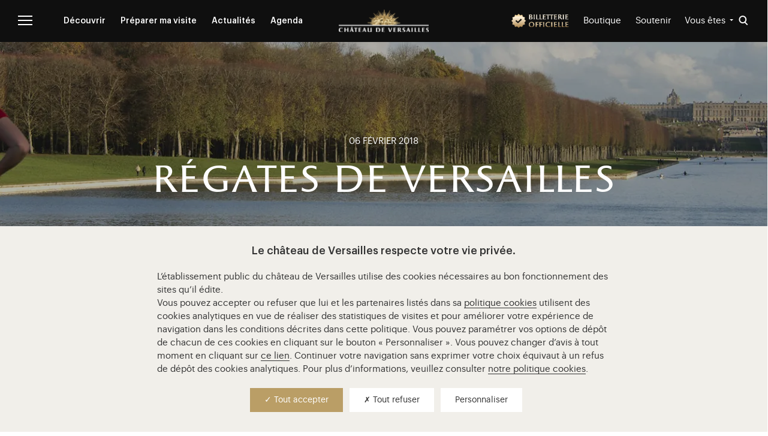

--- FILE ---
content_type: text/html; charset=UTF-8
request_url: https://www.chateauversailles.fr/actualites/vie-domaine/regates-versailles
body_size: 19207
content:
<!DOCTYPE html>
<html lang="fr" dir="ltr" prefix="og: https://ogp.me/ns#">
  <head>
    <meta charset="utf-8" />
<meta name="description" content="Le Cercle Nautique de Versailles organise, en partenariat avec Le château de Versailles &quot;Les Régates de Versailles&quot; le dimanche 18 mars 2018 de 8h00 à 18h00." />
<link rel="canonical" href="https://www.chateauversailles.fr/actualites/vie-domaine/regates-versailles" />
<link rel="image_src" href="https://www.chateauversailles.fr/sites/default/files/styles/reseaux_sociaux/public/visuels_principaux/actualites/04._going_for_a_run_cdidier-saulnier1946.jpg.webp?itok=YNn1fQQ8" />
<meta property="og:site_name" content="Régates de Versailles | Château de Versailles" />
<meta property="og:url" content="https://www.chateauversailles.fr/" />
<meta property="og:description" content="Le Cercle Nautique de Versailles organise, en partenariat avec Le château de Versailles &quot;Les Régates de Versailles&quot; le dimanche 18 mars 2018 de 8h00 à 18h00." />
<meta property="og:image" content="https://www.chateauversailles.fr/sites/default/files/styles/reseaux_sociaux/public/visuels_principaux/actualites/04._going_for_a_run_cdidier-saulnier1946.jpg.webp?itok=YNn1fQQ8" />
<meta property="article:modified_time" content="2018-04-19T16:15:27+02:00" />
<meta name="twitter:card" content="summary_large_image" />
<meta name="twitter:site" content="@CVersailles" />
<meta name="twitter:description" content="Le Cercle Nautique de Versailles organise, en partenariat avec Le château de Versailles &quot;Les Régates de Versailles&quot; le dimanche 18 mars 2018 de 8h00 à 18h00." />
<meta name="twitter:title" content="Régates de Versailles | Château de Versailles" />
<meta name="twitter:image" content="https://www.chateauversailles.fr/sites/default/files/styles/reseaux_sociaux/public/visuels_principaux/actualites/04._going_for_a_run_cdidier-saulnier1946.jpg.webp?itok=YNn1fQQ8" />
<meta name="Generator" content="Drupal 10 (https://www.drupal.org)" />
<meta name="MobileOptimized" content="width" />
<meta name="HandheldFriendly" content="true" />
<meta name="viewport" content="width=device-width, initial-scale=1.0" />
<link rel="alternate" hreflang="fr" href="https://www.chateauversailles.fr/actualites/vie-domaine/regates-versailles" />
<link rel="icon" href="/themes/custom/versailles/images/favicon/favicon.ico" type="image/x-icon" />
<link rel="icon" type="image/png" sizes="32x32" href="/themes/custom/versailles/images/favicon/favicon-32x32.png" />
<link rel="icon" type="image/png" sizes="16x16" href="/themes/custom/versailles/images/favicon/favicon-16x16.png" />
<link rel="apple-touch-icon" sizes="180x180" href="/themes/custom/versailles/images/favicon/apple-touch-icon.png" />

    <title>Régates de Versailles | Château de Versailles</title>
    <link rel="stylesheet" media="all" href="/sites/default/files/css/css_NULJkNg2618r6HNLwsX_RSq0zsRbIGEQ62SX46E178A.css?delta=0&amp;language=fr&amp;theme=versailles&amp;include=eJxNi10KxCAMBi8k5kgS69euNJol0e7P6beUPuzLwAzMogbqao2lfhHwHlL7TsXmkyXeGvzjA40yO8IBc64icNpEM8tfSVlpPNCQVtM-0vmjl3BUvJwuxqZlCn7_mC8M" />
<link rel="stylesheet" media="all" href="/sites/default/files/css/css_2KAGXp3gNZA1H3_EzcUOMZcnxHa3zipoAr0jLiRddqQ.css?delta=1&amp;language=fr&amp;theme=versailles&amp;include=eJxNi10KxCAMBi8k5kgS69euNJol0e7P6beUPuzLwAzMogbqao2lfhHwHlL7TsXmkyXeGvzjA40yO8IBc64icNpEM8tfSVlpPNCQVtM-0vmjl3BUvJwuxqZlCn7_mC8M" />

    
    <script type="text/javascript" src="/themes/custom/versailles/vendor/tarteaucitron/tarteaucitron.js"></script>
  </head>
  <body class="role-anonymous user-anonymous not-front lang-fr page-actualites-vie-domaine-regates-versailles section-actualites node-type-actualite page-node-5147">
        <a href="#main" class="visually-hidden focusable">
      Aller au contenu principal
    </a>
    
    
  
  <div class="views-element-container">  
  
  
                                                                                                                                                                                                          
                                                                                              
  </div>
 

<div id="page" class="page with-navigation with-subnav">
    
  <div class="search-form-full" role="dialog" aria-modal="true" aria-label="Modale de recherche">
  <form class="gss swiftype" action="/search" method="get" id="search-block-form-header" accept-charset="UTF-8">
    <div>
      <div class="container-inline">
        <div class="form-item form-type-textfield form-item-search-block-form">
          <input id="search-block-form-header-input" type="text" name="query" aria-label="Rechercher" value="" size="15" maxlength="128" class="form-text" autocomplete="off">
          <label for="search-block-form-header-input">Rechercher</label>
        </div>
        <div class="form-actions form-wrapper">
          <button type="submit" aria-label="Bouton de recherche">
            <i aria-hidden="true" class="icon-loop"></i>
          </button>
				</div>
      </div>
    </div>
  </form> 
  <button type="button" id="close-form" class="toggle-search-form" ><span class="sr-only">Fermer la recherche</span></button>
</div>
  <div id="sidebar" aria-modal="true" role="dialog" aria-label="Menu principal">
    <div class="sidebar-menu">
      <div class="scrollbar" style="overflow: auto;">
        <button id="close-aside" class="menu-close" aria-label="Fermer le menu principal"><i class="icon-close"></i><span>Fermer</span></button>

                  
<div id="block-versailles-burger-fr" class="menu-block-wrapper menu-block-1">
    <nav role="navigation" id="navigation-fixed" aria-labelledby="block-versailles-burger-fr-menu" id="block-versailles-burger-fr">

                      
    <p class="visually-hidden" id="block-versailles-burger-fr-menu">Menu burger (FR)</p>
    

              
  
  
            
    <ul class="menu" id="menu-0-0">
      
                                          
        <li class="expanded">
          <a href="https://www.chateauversailles.fr/decouvrir" data-drupal-link-system-path="node/578">Découvrir</a>

                                  
            <button
              type="button"
              class="arrow"
              aria-label="Ouvrir le sous‑menu Découvrir"
              aria-expanded="false"
              aria-controls="menu-1-0">
              <i class="icon-arrow-long" aria-hidden="true"></i>
            </button>

              
  
            
    <ul class="menu" id="menu-1-0">
      
                                          
        <li class="expanded">
          <a href="https://www.chateauversailles.fr/decouvrir/domaine" data-drupal-link-system-path="node/579">Le domaine</a>

                                  
            <button
              type="button"
              class="arrow"
              aria-label="Ouvrir le sous‑menu Le domaine"
              aria-expanded="false"
              aria-controls="menu-2-0">
              <i class="icon-arrow-long" aria-hidden="true"></i>
            </button>

              
  
            
    <ul class="menu" id="menu-2-0">
      
                        
        <li>
          <a href="https://www.chateauversailles.fr/decouvrir/domaine/chateau" data-drupal-link-system-path="node/11">Le Château</a>

                  </li>
      
                        
        <li>
          <a href="https://www.chateauversailles.fr/decouvrir/domaine/jardins" data-drupal-link-system-path="node/12">Les Jardins</a>

                  </li>
      
                        
        <li>
          <a href="https://www.chateauversailles.fr/decouvrir/domaine/domaine-trianon" data-drupal-link-system-path="node/14">Domaine de Trianon</a>

                  </li>
      
                        
        <li>
          <a href="https://www.chateauversailles.fr/decouvrir/domaine/grande-ecurie" data-drupal-link-system-path="node/15">La Grande Ecurie</a>

                  </li>
      
                        
        <li>
          <a href="https://www.chateauversailles.fr/decouvrir/domaine/petite-ecurie" data-drupal-link-system-path="node/26594">La Petite Ecurie</a>

                  </li>
      
                        
        <li>
          <a href="https://www.chateauversailles.fr/decouvrir/domaine/parc" data-drupal-link-system-path="node/1221">Le Parc</a>

                  </li>
      
                        
        <li>
          <a href="https://www.chateauversailles.fr/decouvrir/domaine/salle-jeu-paume" data-drupal-link-system-path="node/582">La Salle du Jeu de Paume</a>

                  </li>
      
                        
        <li>
          <a href="https://www.chateauversailles.fr/decouvrir/domaine/domaine-marly" data-drupal-link-system-path="node/583">Le Domaine de Marly</a>

                  </li>
      
                        
        <li>
          <a href="https://www.chateauversailles.fr/decouvrir/domaine/ville-versailles-cite-royale" data-drupal-link-system-path="node/584">Autour du Château</a>

                  </li>
          </ul>
  

                  </li>
      
                        
        <li>
          <a href="https://www.chateauversailles.fr/decouvrir/les-collections" data-drupal-link-system-path="node/975">Les collections</a>

                  </li>
      
                                          
        <li class="expanded">
          <a href="https://www.chateauversailles.fr/decouvrir/histoire" title="" data-drupal-link-system-path="node/141">L&#039;histoire</a>

                                  
            <button
              type="button"
              class="arrow"
              aria-label="Ouvrir le sous‑menu L&#039;histoire"
              aria-expanded="false"
              aria-controls="menu-2-2">
              <i class="icon-arrow-long" aria-hidden="true"></i>
            </button>

              
  
            
    <ul class="menu" id="menu-2-2">
      
                        
        <li>
          <a href="https://www.chateauversailles.fr/decouvrir/histoire/grands-personnages" data-drupal-link-system-path="node/5920">Les Grands Personnages</a>

                  </li>
      
                        
        <li>
          <a href="https://www.chateauversailles.fr/decouvrir/histoire/les-grandes-dates" data-drupal-link-system-path="node/5921">Les Grandes Dates</a>

                  </li>
      
                        
        <li>
          <a href="https://www.chateauversailles.fr/decouvrir/histoire/les-chroniques-versailles" data-drupal-link-system-path="node/5922">Les Chroniques de Versailles</a>

                  </li>
          </ul>
  

                  </li>
      
                        
        <li>
          <a href="https://www.chateauversailles.fr/decouvrir/les-ressources" data-drupal-link-system-path="node/886">Les ressources</a>

                  </li>
          </ul>
  

                  </li>
      
                                          
        <li class="expanded">
          <a href="https://www.chateauversailles.fr/preparer-ma-visite" data-drupal-link-system-path="node/649">Préparer ma visite</a>

                                  
            <button
              type="button"
              class="arrow"
              aria-label="Ouvrir le sous‑menu Préparer ma visite"
              aria-expanded="false"
              aria-controls="menu-1-1">
              <i class="icon-arrow-long" aria-hidden="true"></i>
            </button>

              
  
            
    <ul class="menu" id="menu-1-1">
      
                        
        <li>
          <a href="https://www.chateauversailles.fr/preparer-ma-visite/informations-pratiques" data-drupal-link-system-path="node/653">Informations pratiques</a>

                  </li>
      
                                          
        <li class="expanded">
          <a href="https://www.chateauversailles.fr/preparer-ma-visite/billets-tarifs" data-drupal-link-system-path="node/656">Billets &amp; tarifs</a>

                                  
            <button
              type="button"
              class="arrow"
              aria-label="Ouvrir le sous‑menu Billets &amp; tarifs"
              aria-expanded="false"
              aria-controls="menu-2-1">
              <i class="icon-arrow-long" aria-hidden="true"></i>
            </button>

              
  
            
    <ul class="menu" id="menu-2-1">
      
                        
        <li>
          <a href="https://www.chateauversailles.fr/preparer-ma-visite/conditions-gratuite" data-drupal-link-system-path="node/1540">Conditions de gratuité</a>

                  </li>
          </ul>
  

                  </li>
      
                        
        <li>
          <a href="https://www.chateauversailles.fr/preparer-ma-visite/parcours-conseils" data-drupal-link-system-path="node/657">Parcours &amp; conseils</a>

                  </li>
      
                        
        <li>
          <a href="https://www.chateauversailles.fr/preparer-ma-visite/visiter-versailles-famille" data-drupal-link-system-path="node/13917">En famille</a>

                  </li>
      
                        
        <li>
          <a href="https://www.chateauversailles.fr/preparer-ma-visite/sur-place" data-drupal-link-system-path="node/659">Sur place</a>

                  </li>
      
                        
        <li>
          <a href="https://www.chateauversailles.fr/preparer-ma-visite/faq" data-drupal-link-system-path="node/661">FAQ</a>

                  </li>
          </ul>
  

                  </li>
      
                                          
        <li class="expanded">
          <a href="https://www.chateauversailles.fr/actualites" data-drupal-link-system-path="node/674">Actualités</a>

                                  
            <button
              type="button"
              class="arrow"
              aria-label="Ouvrir le sous‑menu Actualités"
              aria-expanded="false"
              aria-controls="menu-1-2">
              <i class="icon-arrow-long" aria-hidden="true"></i>
            </button>

              
  
            
    <ul class="menu" id="menu-1-2">
      
                        
        <li>
          <a href="https://www.chateauversailles.fr/actualites/expositions" data-drupal-link-system-path="node/817">Expositions</a>

                  </li>
      
                        
        <li>
          <a href="https://www.chateauversailles.fr/actualites/spectacles" data-drupal-link-system-path="node/2693">Spectacles</a>

                  </li>
      
                        
        <li>
          <a href="https://www.chateauversailles.fr/actualites/evenements" data-drupal-link-system-path="node/819">Événements</a>

                  </li>
      
                                          
        <li class="expanded">
          <a href="https://www.chateauversailles.fr/actualites/actualites-mecenat" data-drupal-link-system-path="node/820">Mécénat</a>

                                  
            <button
              type="button"
              class="arrow"
              aria-label="Ouvrir le sous‑menu Mécénat"
              aria-expanded="false"
              aria-controls="menu-2-3">
              <i class="icon-arrow-long" aria-hidden="true"></i>
            </button>

              
  
            
    <ul class="menu" id="menu-2-3">
      
                        
        <li>
          <a href="https://www.chateauversailles.fr/actualites/actualites-mecenat/archives-rayonnement" data-drupal-link-system-path="node/825">Archives Rayonnement</a>

                  </li>
          </ul>
  

                  </li>
      
                                          
        <li class="expanded">
          <a href="https://www.chateauversailles.fr/actualites/vie-domaine" data-drupal-link-system-path="node/821">Vie du domaine</a>

                                  
            <button
              type="button"
              class="arrow"
              aria-label="Ouvrir le sous‑menu Vie du domaine"
              aria-expanded="false"
              aria-controls="menu-2-4">
              <i class="icon-arrow-long" aria-hidden="true"></i>
            </button>

              
  
            
    <ul class="menu" id="menu-2-4">
      
                        
        <li>
          <a href="https://www.chateauversailles.fr/actualites/vie-domaine/restauration-chapelle-royale" data-drupal-link-system-path="node/6116">La restauration de la Chapelle royale</a>

                  </li>
          </ul>
  

                  </li>
          </ul>
  

                  </li>
      
                        
        <li>
          <a href="https://www.chateauversailles.fr/agenda-chateau-versailles" class="agenda" data-drupal-link-system-path="node/1075">Agenda</a>

                  </li>
          </ul>
  


      </nav>
</div>

          
<div id="block-versailles-burger-footer-fr" class="menu-block-wrapper menu-block-2">
    <nav role="navigation" id="navigation-fixed" aria-labelledby="block-versailles-burger-footer-fr-menu" id="block-versailles-burger-footer-fr">

                      
    <p class="visually-hidden" id="block-versailles-burger-footer-fr-menu">Menu burger footer (FR)</p>
    

              
                  <ul class="menu">
                                <li>
        <a href="https://www.chateauversailles.fr/" data-drupal-link-system-path="&lt;front&gt;">Page d&#039;accueil</a>
              </li>
                            <li>
        <a href="http://www.chateauversailles.fr/preparer-ma-visite/visiter-versailles-famille">Pour les familles</a>
              </li>
                            <li>
        <a href="http://www.chateauversailles.fr/accessibilite-pour-tous">Accessibilité pour tous</a>
              </li>
                            <li>
        <a href="http://bienvenue.chateauversailles.fr/" target="_blank">Carte interactive</a>
              </li>
                            <li>
        <a href="http://billetterie.chateauversailles.fr/">Billetterie</a>
              </li>
                            <li>
        <a href="http://collections.chateauversailles.fr">Les collections</a>
              </li>
                            <li>
        <a href="https://boutique-chateauversailles.fr/" class="gold" target="_blank">Boutique en ligne</a>
              </li>
        </ul>
  


      </nav>
</div>

        
        <div class="select-wrapper">
          
  <div class="views-element-container">

            
<div id="block-views-publics-block">
    <label for="publics-block-jump-menu"></label>
  <select class="ViewsJumpMenu js-viewsJumpMenu" title="Vous êtes" id="publics-block-jump-menu" aria-label="Publics">
    <option>Vous êtes</option>
      <option value="https://www.chateauversailles.fr/preparer-ma-visite/visiter-versailles-famille">En famille</option>
      <option value="https://www.chateauversailles.fr/actualites/vie-domaine/activites-18-25-ans">18-25 ans</option>
      <option value="https://www.chateauversailles.fr/abonnes">Abonnés</option>
      <option value="https://www.chateauversailles.fr/manuel-des-ventes">Professionnels du tourisme</option>
      <option value="https://www.chateauversailles.fr/associations-ce">Associations et CE</option>
      <option value="https://www.chateauversailles.fr/enseignants">Enseignants</option>
      <option value="https://www.chateauversailles.fr/groupe-handicap">Groupe handicap</option>
      <option value="https://www.chateauversailles.fr/groupe-champ-social">Groupe champ social</option>
      <option value="https://www.chateauversailles.fr/soutenir-versailles">Mécènes</option>
      <option value="https://www.chateauversailles.fr/presse">Journalistes</option>
    </select>
</div>

      
</div>
 
          
        </div>

        <div class="sidebar-search-block">
          <form class="gss" action="/search" method="post" id="search-block-form-sidebar" accept-charset="UTF-8">
            <div>
              <div class="container-inline">
                <div class="form-item form-type-textfield form-item-search-block-form">
                  <input id="search-block-form-sidebar-input" type="text" name="query" aria-label="Rechercher" placeholder="Rechercher" value="" size="15" maxlength="128" class="form-text" autocomplete="off">
                </div>
                <div class="fr form-actions">
                  <button type="submit" aria-label="Bouton de recherche"><i class="icon-loop"></i>
                  </button>
                </div>
                  <input type="hidden" name="form_build_id" value="form-K3ylsMnHSiJT-PuOWLJC4xx1hI2zCkesGqGQ7gwYGd4">
                  <input type="hidden" name="form_id" value="search_block_form">
              </div>
            </div>
          </form>
        </div>

                          
        <a class="big-link ga-link btn--primary" href="https://www.chateauversailles.fr/soutenir-versailles" title="Soutenir Versailles" data-ga-action="soutenir_versailles"><span>Soutenir Versailles →</span></a>

        <div class="social-icons">
  <a href="https://www.facebook.com/chateauversailles" target="_blank" class="facebook">
    <span class="sr-only">Visitez notre Facebook (ouverture dans un nouvel onglet)</span>
    <svg aria-hidden="true" focusable="false" class="icon-facebook" width="7" height="14" xmlns="http://www.w3.org/2000/svg">
      <path d="M7 4.375H4.375V3.5c0-.875.875-.875.875-.875H7V0H4.375C1.75 0 1.75 2.625 1.75 2.625v1.75H0V7h1.75v7l2.603125-.000875L4.375 7h1.75L7 4.375z"
        fill="#000" fill-rule="evenodd" />
    </svg>
  </a>
  <a href="http://twitter.com/CVersailles/" target="_blank" class="twitter">
    <span class="sr-only">Visitez notre X (ouverture dans un nouvel onglet)</span>
      <svg aria-hidden="true" focusable="false" class="icon-twitter" width="14" height="14" xmlns="http://www.w3.org/2000/svg">
      <path  d="M 8.332031 5.925781 L 13.542969 0 L 12.308594 0 L 7.785156 5.144531 L 4.167969 0 L 0 0 L 5.464844 7.78125 L 0 13.992188 L 1.234375 13.992188 L 6.015625 8.558594 L 9.832031 13.992188 L 14 13.992188 Z M 6.640625 7.847656 L 6.085938 7.074219 L 1.679688 0.910156 L 3.578125 0.910156 L 7.132812 5.882812 L 7.6875 6.660156 L 12.308594 13.125 L 10.414062 13.125 Z M 6.640625 7.847656" fill="#000" fill-rule="evenodd"/>
      </svg>
  </a>
  <a href="https://instagram.com/chateauversailles/" target="_blank" class="instagram">
    <span class="sr-only">Visitez notre Instagram (ouverture dans un nouvel onglet)</span>
    <svg aria-hidden="true" focusable="false" class="icon-instagram" width="14" height="15" xmlns="http://www.w3.org/2000/svg">
      <path d="M7.88551.02857692c1.11952.00288309 1.390161.0133456 2.001066.04121944.745134.03398466 1.253987.15233354 1.699289.32539689.460335.17887103.850728.41823643 1.239898.80740666.389198.38919802.628536.77959093.807435 1.23989831.173063.44530189.291412.95415482.325397 1.69928869.029422.64484463.039445.91058751.041631 2.1957256v1.38100502c-.002186 1.28515597-.012209 1.55089887-.041631 2.19574347-.033985.7451061-.152334 1.2539868-.325397 1.6992609-.178899.4603352-.418237.8507281-.807435 1.2398983-.38917.3891981-.779563.6285357-1.239898.8074623-.445302.1730355-.954155.2913844-1.699289.3253969-.678783.0309456-.937487.0404188-2.407311.0418854h-.957818c-1.469811-.0014666-1.728558-.0109398-2.407317-.0418854-.745134-.0340125-1.253987-.1523614-1.699289-.3253969-.460307-.1789266-.850728-.4182642-1.239898-.8074623-.389198-.3891702-.628536-.7795909-.807434-1.2398983-.173064-.4452741-.291385-.9541548-.325397-1.6992609-.027874-.6109054-.038318-.8815644-.041194-2.00109179V6.14285336c.002876-1.11952062.01332-1.39016101.041194-2.00106645.034012-.74513387.152333-1.2539868.325397-1.69928869.178898-.46030738.418236-.85070029.807434-1.23989831.38917-.38917023.779591-.62853563 1.239898-.80740666C2.860143.2221299 3.368996.10378102 4.11413.06979636c.610883-.02787384.881556-.03833635 2.001074-.04121944zM7.8695 1.28981505H6.131206c-1.097626.00264259-1.355639.01241477-1.959611.03997031-.682499.03115029-1.053191.14519203-1.299864.24106046-.326731.12699093-.559955.27868534-.804906.52366391-.244951.24495077-.396673.47814725-.523664.80490574-.095841.24667363-.209882.61733709-.241033 1.29986471-.027555.60394834-.037327.86197668-.03997 1.95959277v1.73828681c.002643 1.09763134.012415 1.35565964.03997 1.95960804.031151.6825276.145192 1.053191.241033 1.2998647.126991.3267307.278713.5599549.523664.8049057.244951.2449786.478175.396673.804906.5236639.246673.0958407.617365.2099102 1.299892.2410327.738048.033679.959407.0408205 2.82873.0408205l.244897-.0000461c1.645617-.000658 1.879333-.0086263 2.583833-.0407744.682528-.0311225 1.053191-.145192 1.299865-.2410327.326758-.1269909.559983-.2786853.804933-.5236639.244951-.2449508.396645-.478175.523664-.8049057.095841-.2466737.209883-.6173371.241033-1.2998925.033651-.7381313.040793-.9595457.040793-2.82872993l-.000046-.24487496c-.000658-1.64547769-.008626-1.87924853-.040747-2.58385493-.03115-.68252762-.145192-1.05319108-.241033-1.29986471-.127019-.32675849-.278713-.55995497-.523664-.80493353-.24495-.24495078-.478175-.39664519-.804933-.52363612-.246674-.09586843-.617337-.20991017-1.299865-.24106046-.603948-.02755554-.861958-.03732772-1.959583-.03997031zm-.869147 2.14343472c1.985338 0 3.59476 1.60942246 3.59476 3.5947603 0 1.98536563-1.609422 3.59478813-3.59476 3.59478813S3.405565 9.0133757 3.405565 7.02801007c0-1.98533784 1.60945-3.5947603 3.594788-3.5947603zm0 1.26132282c-1.288722 0-2.333465 1.04471575-2.333465 2.33343748 0 1.28872173 1.044743 2.33346523 2.333465 2.33346523s2.333465-1.0447435 2.333465-2.33346523c0-1.28872173-1.044743-2.33343748-2.333465-2.33343748zm3.736815-2.2433823c.463948 0 .84003.37608211.84003.84002971 0 .46394761-.376082.84002972-.84003.84002972-.463947 0-.840057-.37608211-.840057-.84002972 0-.4639476.37611-.84002971.840057-.84002971z"
        fill="#000" fill-rule="evenodd" />
    </svg>
  </a>
  <a href="http://www.youtube.com/user/chateauversailles?blend=2&ob=1" target="_blank" class="youtube">
    <span class="sr-only">Visitez notre YouTube (ouverture dans un nouvel onglet)</span>
    <svg aria-hidden="true" focusable="false" class="icon-youtube" width="20" height="14" xmlns="http://www.w3.org/2000/svg">
      <path d="M7.903226 9.9545645V4.04543548l5.193548 2.95467742-5.193548 2.9544516zM19.45571 2.18614516c-.228516-.86054839-.901871-1.53819355-1.756775-1.76817742C16.149339 0 9.935484 0 9.935484 0S3.721629 0 2.172032.41796774C1.317129.64795161.643774 1.32559677.415258 2.18614516 0 3.74579032 0 7 0 7s0 3.2540968.415258 4.8138548c.228516.8605484.901871 1.5381936 1.756774 1.7682904C3.721629 14 9.935484 14 9.935484 14s6.213855 0 7.763451-.4178548c.854904-.2300968 1.528259-.907742 1.756775-1.7682904C19.870968 10.2540968 19.870968 7 19.870968 7s0-3.25420968-.415258-4.81385484z"
        fill="#000" fill-rule="evenodd" />
    </svg>
  </a>
  <a class="popup-image wechat" href="/themes/custom/versailles/images/Qr_code_Versailles-BAT-min.jpg" target="_blank">
    <span class="sr-only">Visitez notre WeChat (ouverture dans fenêtre modale)</span>
    <svg aria-hidden="true" focusable="false" class="icon-wechat" width="17" height="15" xmlns="http://www.w3.org/2000/svg">
      <path d="M16.040473 7.5035177c1.370966 1.8079646 1.209855 4.2079646-.463801 5.7268142-.484306.4395796-.658588.8013053-.347851 1.3807964.057358.1069912.063912.2424558.097198.3775885-.497477-.2265929-.953817-.5665487-1.439679-.6184513-.483981-.0517036-.992748.2338938-1.499115.2868584-1.542393.1614159-2.924194-.2782965-4.063584-1.3561062-2.166981-2.0502212-1.857347-5.1938496.649764-6.8739823 2.228232-1.49323009 5.496061-.99544248 7.067068 1.0764823zm-5.221465-5.07059735c.550553.73539823.888152 1.56079646.97737 2.53699115-1.571073.08396018-2.937237.57112832-4.046389 1.67176992C6.629351 7.75367257 6.117794 9.1162832 6.257622 10.8054425c-.614076-.0777876-1.173389-.1634071-1.735882-.2118584-.194267-.0167257-.424805.0070354-.589355.1020132-.546206.3152655-1.069832.6712169-1.690461 1.0680531.113874-.5268584.187584-.9882079.318068-1.431969.095966-.3261504.051519-.507677-.242217-.7200664C.431813 8.2496018-.363164 6.21126106.231771 4.11272124.782195 2.17134956 2.133889.9939823 3.970538.38024336c2.506851-.83761062 5.324115.01679204 6.84847 2.05267699zm2.928893 5.75131335c-.536776-.0034633-.992854.4034202-1.014728.9055965-.023235.537019.427516.9780106 1.001468.9793749.555136.0016792.99376-.3870483 1.013935-.8985649.021534-.5382784-.429444-.9827333-1.000675-.9864065zm-3.658749-.001332c-.562132-.002403-1.033055.4511352-1.013503.9764496.018442.5019115.468035.9079122 1.006393.9085391.542245.0005224.988729-.3985829 1.009281-.9022704.021663-.5332548-.434374-.9805243-1.002171-.9827183zM4.341146 2.57505444c-.650358-.01938639-1.185244.48498445-1.20424 1.13534882-.01921.65913698.477576 1.18733465 1.13263 1.20423005.649397.01667878 1.193781-.48834187 1.217793-1.13015024.023799-.62632093-.51098-1.19058377-1.146183-1.20942863zM8.798062 2.574659c-.639235.01188698-1.179385.56171387-1.168043 1.18913032.011664.65032591.541542 1.15908869 1.19886 1.15109199.659031-.00799669 1.158841-.52216264 1.152635-1.18621261-.005457-.6518388-.532981-1.16600475-1.183452-1.1540097z"
        fill="#000" fill-rule="evenodd" /></svg>
  </a>

      <a href="https://www.chateauversailles.fr/decouvrir/les-ressources/application-chateau-versailles">
      <span class="sr-only">Visitez notre page de promotion de l'application (ouverture dans un nouvel onglet)</span>
      <svg aria-hidden="true" focusable="false" width="16" height="18" xmlns="http://www.w3.org/2000/svg" viewBox="0 0 29.8 55.6">
        <g data-name="Calque 2">
          <path d="M25.8 0H4a4 4 0 0 0-4 4v47.6a4 4 0 0 0 4 4h21.8a4 4 0 0 0 4-4V4a4 4 0 0 0-4-4zM14.9 52.6a2.3 2.3 0 1 1 2.3-2.3 2.26 2.26 0 0 1-2.3 2.3zM27.2 45H2.6V5.1h24.5V45z"
            fill="#000" data-name="Calque 1" />
        </g>
      </svg>
    </a>
  
</div>

      </div>
    </div>
  </div>
  <div class="sidebar-opacity"></div>

    <ul class="skip-link" tabindex="0">
    <li><a href="#content">Aller au contenu</a></li>
          <li class="show-for-medium"><a href="#header">Aller au menu</a></li>
        <li class="show-for-medium"><a href="#input-rechercher">Aller à la recherche</a></li>
  </ul>

    <header id="header" role="banner">

  <div class="row middle-xs">
    <div class="left col-xs-6">

          <button id="nav-toggle" class="menu-button" aria-label="Ouvrir le menu principal">
        <svg width="24px" height="16px" viewBox="31 28 24 16" version="1.1" aria-hidden="true" focusable="false">
          <g stroke="none" stroke-width="1" fill="none" fill-rule="evenodd" transform="translate(31.000000, 28.000000)">
                          <g fill="#FFFFFF">
                          <polygon class="line-1" points="0 2 24 2 24 0 0 0"></polygon>
              <polygon class="line-2" points="0 9 24 9 24 7 0 7"></polygon>
              <polygon class="line-3" points="0 16 24 16 24 14 0 14"></polygon>
            </g>
          </g>
        </svg>
      </button>
      
      
            <nav id="navigation-fixed" class="menu" aria-label='fixed'>
                  
<div id="block-versailles-header-second-niveau-fr" class="menu-block-wrapper menu-block-16">
    <nav role="navigation" id="navigation-fixed" aria-labelledby="block-versailles-header-second-niveau-fr-menu" id="block-versailles-header-second-niveau-fr">

                      
    <p class="visually-hidden" id="block-versailles-header-second-niveau-fr-menu">Menu header second niveau (FR)</p>
    

              
                  <ul class="menu">
                                              <li class="expanded">
        <a href="https://www.chateauversailles.fr/decouvrir" data-drupal-link-system-path="node/578">Découvrir</a>
                                    <ul class="menu">
                                <li>
        <a href="https://www.chateauversailles.fr/decouvrir/domaine" data-drupal-link-system-path="node/579">Le domaine</a>
              </li>
                            <li>
        <a href="https://www.chateauversailles.fr/decouvrir/les-collections" data-drupal-link-system-path="node/975">Les collections</a>
              </li>
                            <li>
        <a href="https://www.chateauversailles.fr/decouvrir/histoire" title="" data-drupal-link-system-path="node/141">L&#039;histoire</a>
              </li>
                            <li>
        <a href="https://www.chateauversailles.fr/decouvrir/les-ressources" data-drupal-link-system-path="node/886">Les ressources</a>
              </li>
        </ul>
  
              </li>
                                          <li class="expanded">
        <a href="https://www.chateauversailles.fr/preparer-ma-visite" data-drupal-link-system-path="node/649">Préparer ma visite</a>
                                    <ul class="menu">
                                <li>
        <a href="https://www.chateauversailles.fr/preparer-ma-visite/informations-pratiques" data-drupal-link-system-path="node/653">Informations pratiques</a>
              </li>
                            <li>
        <a href="https://www.chateauversailles.fr/preparer-ma-visite/billets-tarifs" data-drupal-link-system-path="node/656">Billets &amp; tarifs</a>
              </li>
                            <li>
        <a href="https://www.chateauversailles.fr/preparer-ma-visite/parcours-conseils" data-drupal-link-system-path="node/657">Parcours &amp; conseils</a>
              </li>
                            <li>
        <a href="https://www.chateauversailles.fr/preparer-ma-visite/visiter-versailles-famille" data-drupal-link-system-path="node/13917">En famille</a>
              </li>
                            <li>
        <a href="https://www.chateauversailles.fr/preparer-ma-visite/sur-place" data-drupal-link-system-path="node/659">Sur place</a>
              </li>
                            <li>
        <a href="https://www.chateauversailles.fr/preparer-ma-visite/faq" data-drupal-link-system-path="node/661">FAQ</a>
              </li>
        </ul>
  
              </li>
                                          <li class="expanded">
        <a href="https://www.chateauversailles.fr/actualites" data-drupal-link-system-path="node/674">Actualités</a>
                                    <ul class="menu">
                                <li>
        <a href="https://www.chateauversailles.fr/actualites/expositions" data-drupal-link-system-path="node/817">Expositions</a>
              </li>
                            <li>
        <a href="https://www.chateauversailles.fr/actualites/spectacles" data-drupal-link-system-path="node/2693">Spectacles</a>
              </li>
                            <li>
        <a href="https://www.chateauversailles.fr/actualites/evenements" data-drupal-link-system-path="node/819">Événements</a>
              </li>
                            <li>
        <a href="https://www.chateauversailles.fr/actualites/actualites-mecenat" data-drupal-link-system-path="node/820">Mécénat</a>
              </li>
                            <li>
        <a href="https://www.chateauversailles.fr/actualites/vie-domaine" data-drupal-link-system-path="node/821">Vie du domaine</a>
              </li>
        </ul>
  
              </li>
                            <li>
        <a href="https://www.chateauversailles.fr/agenda-chateau-versailles" class="agenda" data-drupal-link-system-path="node/1075">Agenda</a>
              </li>
        </ul>
  


      </nav>
</div>

              </nav>

    </div>

    <a href="https://www.chateauversailles.fr/" title="Accueil Château de Versailles" rel="home" id="logo">
      <img src="https://www.chateauversailles.fr/themes/custom/versailles/images/source/logo-versailles-blanc-1x.svg" alt="">
    </a>

    <div class="right col-xs-6">

                  
      <a class="bilette" href="http://billetterie.chateauversailles.fr/index-css5-chateauversailles-lgfr-pg1.html" title="Aller à la billetterie" target="_blank">
                  <img
            class="desk logo-ticketing gold"
            src="https://www.chateauversailles.fr/themes/custom/versailles/images/source/billeterie-fr-desk-gold.svg"
            alt="Logo billetterie grand"
          >
          <img
            class="mobile logo-ticketing gold"
            src="https://www.chateauversailles.fr/themes/custom/versailles/images/source/billeterie-fr-mobile-gold.svg"
            alt="Logo billetterie petit"
          >
              </a>

                    
      <a class="boutique" href="https://boutique-chateauversailles.fr" title="Aller à la boutique" target="_blank">Boutique</a>

      
      <a class="soutenir" href="https://www.chateauversailles.fr/soutenir-versailles" title="Soutenir">Soutenir</a>

      
  <div class="views-element-container">

            
<div id="block-views-publics-block">
    <label for="publics-block-jump-menu--2"></label>
  <select class="ViewsJumpMenu js-viewsJumpMenu" title="Vous êtes" id="publics-block-jump-menu--2" aria-label="Publics">
    <option>Vous êtes</option>
      <option value="https://www.chateauversailles.fr/preparer-ma-visite/visiter-versailles-famille">En famille</option>
      <option value="https://www.chateauversailles.fr/actualites/vie-domaine/activites-18-25-ans">18-25 ans</option>
      <option value="https://www.chateauversailles.fr/abonnes">Abonnés</option>
      <option value="https://www.chateauversailles.fr/manuel-des-ventes">Professionnels du tourisme</option>
      <option value="https://www.chateauversailles.fr/associations-ce">Associations et CE</option>
      <option value="https://www.chateauversailles.fr/enseignants">Enseignants</option>
      <option value="https://www.chateauversailles.fr/groupe-handicap">Groupe handicap</option>
      <option value="https://www.chateauversailles.fr/groupe-champ-social">Groupe champ social</option>
      <option value="https://www.chateauversailles.fr/soutenir-versailles">Mécènes</option>
      <option value="https://www.chateauversailles.fr/presse">Journalistes</option>
    </select>
</div>

      
</div>
 

      

              <div role="search">
          <button type="button" id="open-form" aria-label="Ouvrir la recherche">
            <i class="icon-loop"></i>
            <span class="sr-only">Ouvrir la recherche</span>
          </button>
        </div>
      
    </div>
  </div>
</header>

  <main id="main" role="main">

      <div data-drupal-messages-fallback class="hidden"></div>



    

    <div id="content-area">
                        <div id="block-versailles-content" class="block-system block-versailles-content">
  
    
      

<article class="node node-actualite node--view-mode-full">

  <header class="article-header ui-header big-header">

    <div class="opacity-header">
      <img src="https://www.chateauversailles.fr/sites/default/files/styles/visuel_principal/public/visuels_principaux/actualites/04._going_for_a_run_cdidier-saulnier1946.jpg.webp?itok=tO9RoRIt" alt="" fetchpriority="high" loading="eager">
    </div>

      <div class="text--center">
        <h1>
                      <span class="date">
                              <time datetime="2018-02-06T12:00:00Z" class="datetime">06 février 2018</time>
                          </span>
                    Régates de Versailles
        </h1>
      </div>

      
    </header>

  <div class="main-content">
    <div id="navigation" class="breadcrumbs">
      <div class="container">
          <nav class="breadcrumb" role="navigation" aria-labelledby="system-breadcrumb">
    <span id="system-breadcrumb" class="visually-hidden">Fil d'Ariane</span>
    <ol class="ui-breadcrumbs">
          <li>
        <p>
                                <span><a href="https://www.chateauversailles.fr/">Accueil</a></span>
                  </p>
      </li>
          <li>
        <p>
                      <i class="icon-arrow-long"></i>
                                <span><a href="https://www.chateauversailles.fr/actualites">Actualités</a></span>
                  </p>
      </li>
          <li>
        <p>
                      <i class="icon-arrow-long"></i>
                                <span><a href="https://www.chateauversailles.fr/actualites/vie-domaine">Vie Du Domaine</a></span>
                  </p>
      </li>
          <li>
        <p>
                      <i class="icon-arrow-long"></i>
                                <span>Régates de Versailles</span>
                  </p>
      </li>
        </ol>
  </nav>

        

    
<ul class="share-print-size">
  <li class="share-wrapper">
    <button aria-pressed="false" aria-expanded="false">
      <span class="sr-only">Partager</span><i class="icon-share" aria-hidden="true"></i></button>
    <ul style="display:block;" id="share">
      <li><a class="facebook share" href="https://www.facebook.com/sharer.php?u=https://www.chateauversailles.fr/actualites/vie-domaine/regates-versailles" data-size="large" target="_blank"><span class="sr-only">Partager sur Facebook</span><i class="icon-facebook" aria-hidden="true"></i></a></li>
      <li><a class="twitter share" rel="me" href="https://twitter.com/intent/tweet?text= via @CVersailles https://www.chateauversailles.fr/actualites/vie-domaine/regates-versailles" target="_blank"><span class="sr-only">Partager sur Twitter</span><i class="icon-twitter" aria-hidden="true"></i></a></li>
    </ul>
  </li>
  <li>
    <button class="print" tabindex="0">
      <span class="sr-only">Imprimer</span><i class="icon-print" aria-hidden="true"></i>
    </button>
  </li>
  <li id="font-sizer" class="resizer">
    <button class="font-resizer" aria-pressed="false" aria-expanded="false">
      <span class="sr-only">Redimensionner</span><i class="icon-font" aria-hidden="true"></i>
    </button>
    <ul>
      <li><span data-size="small" class="smaller" tabindex="0"><span class="sr-only">Réduire la taille du texte</span><i class="icon-font" aria-hidden="true"></i></span></li>
      <li><span data-size="big" class="bigger" tabindex="0"><span class="sr-only">Agrandir la taille du texte</span><i class="icon-font" aria-hidden="true"></i></span></li>
    </ul>
  </li>
</ul>      </div>
    </div>

    
  <div class="views-element-container">  
  
  
                                                                                                                                                                                                          
                                                                                                        
  </div>
 

    <div id="content" class="content container">
      <div class="anchor-content">
        <div class="row">
                      <div class="text-content col-xs-12 col-md-8 col-md-offset-2">
              <div class="text--lead"><p>Le Cercle Nautique de Versailles organise, en partenariat avec Le château de Versailles "Les Régates de Versailles" le dimanche 18 mars 2018 de 8h00 à 18h00.</p></div>
            </div>
                  </div>
        <div class="row">
          <div class="text-content col-xs-12 col-md-8 col-md-offset-2">
            <h2>Les Régates de Versailles</h2><p>"Les Régates de Versailles" ce sont 400 bateaux internationaux, 1 500 rameurs et près de 10 000 spectateurs. C'est au cœur du <a href="http://www.chateauversailles.fr/decouvrir/domaine/parc">parc du Château de Versailles</a> que se déroule tous les deux ans, l'une des plus grandes courses d'aviron de France. Du minime au vétéran, en quatre ou en huit, se disputent sur le Grand Canal plus de quinze courses. <strong>Thomas Baroukh</strong>, médaillé de Bronze aux Jeux Olympiques de Rio 2016 sera présent sur ces régates. "Les Régates de Versailles" : un évènement sportif dans l'un des lieux les plus remarquables d'Europe qui attire un public dépassant <a href="http://www.chateauversailles.fr/actualites/vie-domaine/versailles-jeux-sport#un-domaine-ouvert-aux-sportifs">les passionnés d'aviron</a> !</p><p><iframe frameborder="0" height="405" longdesc="Aviron à Versailles" scrolling="no" src="https://www.youtube-nocookie.com/embed/AuW7l4tUYoo" width="720"></iframe></p><!-- propal_widgets:diaporama --><div class="full-width"><div class="ui-diaporama view view-isotope view-widget-diaporama view-id-widget_diaporama view-display-id-block js-view-dom-id-895f0c5e97f861006684b5c9bd27a517fbc5c0e5dbfc1882f0cd215cf3b747c7"><div class="container"><div class="view-content"><div id="grid-1" class="ui-grid"><div class="sizer"></div><div class="item"><div class="views-field views-field-nothing"><span class="field-content"><figure role="group" class="description "><img loading="lazy" src="/sites/default/files/styles/diaporama/public/widgets/diaporamas/1_0.jpg.webp?itok=KqtEhOJh" width="910" height="683" alt="" class="image-style-diaporama" /><figcaption aria-label=""><p></p><p class="text--gray">©EPV / Falko Wesemann
</p><p></p></figcaption></figure></span></div></div><div class="item"><div class="views-field views-field-nothing"><span class="field-content"><figure role="group" class="description "><img loading="lazy" src="/sites/default/files/styles/diaporama/public/widgets/diaporamas/2_0.jpg.webp?itok=ghmY78UI" width="910" height="683" alt="" class="image-style-diaporama" /><figcaption aria-label=""><p></p><p class="text--gray">©EPV / Falko Wesemann
</p><p></p></figcaption></figure></span></div></div></div></div></div></div></div><h2>Programme</h2><ul><li><strong>08h30-12h30</strong> : courses éliminatoires</li><li><strong>12h30-14h30</strong> : coupures</li><li><strong>14h30-17h00</strong> : finales avec remise des médailles</li></ul><p><iframe align="middle" frameborder="0" height="405" scrolling="no" src="https://www.youtube-nocookie.com/embed/8G3_Dbg7WE4" width="720"></iframe></p><h2>Le Cercle Nautique de Versailles</h2><p>Au bord du grand Canal dans le quartier de la Petite Venise depuis 1908, le <strong>Cercle Nautique de Versailles</strong> association Loi 1901, fait partie intégrante du paysage du parc du Château où près de 400 rameurs de tous âges s'entraînent jour après jour. L'histoire du club est ponctuée de nombreuses médailles, dont celle de Thomas Baroukh médaillé de Bronze aux Jeux Olympiques de Rio 2016.</p><!-- propal_widgets:cta_full --><div class="view view-widget-cta view-id-widget_cta view-display-id-full js-view-dom-id-ca40338bcdc5becda56a62bd06899d82feff7085d7082b6f141e52035dbe0984"><div class="view-content"><div  class="first last odd"><div class="full-width"><div class="ui-header-mobile" style="background-image: url('/sites/default/files/styles/cta_image_mobile_fix/public/widgets/cta_full/01._enjoying_the_park_cdidier-saulnier1123.jpg.webp?itok=WEUCUOk3');"><div class="ui-header has-subtitle" style="background-image: url('/sites/default/files/styles/cta_full/public/widgets/cta_full/01._enjoying_the_park_cdidier-saulnier1123.jpg.webp?itok=-TcuhoQs');"><div class="container text--center"><h3><p>Cercle Nautique de Versailles</p></h3><p>&amp;quot;La Petite Venise&amp;quot; Parc du Château</p><div class="btn-group btn-space"><a class="btn btn--secondary" href="https://www.cnversailles.org/">Visiter le site</a></div></div></div></div></div></div></div></div>
          </div>
        </div>
      </div>
    </div>

    
  <div class="views-element-container">  
  
  
                                                                                                                                                                                                          
                                                                                              
  </div>
 
    
  <div class="views-element-container">  
  
  
                                                                                                                                                                                                          
                                                                                              
  </div>
 
    
  <div class="views-element-container">  
  
  
                                                                                                                                                                                                          
                                                                                              
  </div>
 

          <div class="page-nav-bottom full-width">
        <h2>Retour à</h2>
        <a href="https://www.chateauversailles.fr/actualites/vie-domaine" title="Vie Du Domaine" class="parent-link">Vie Du Domaine</a>
      </div>
    
  </div>
</article>

<div class="ticket-popup-container">
  <div class="overlay-close"></div>
</div>


  </div>


          </div>

  </main>

    <footer id="page-footer" role="contentinfo">

  
      

  <div class="top-footer">
    <div class="container">
      <h5>Informations pratiques</h5>
      <div class="row">
                  <div class="col col-xs-12 col-md-6 col-lg-3">
                          <i class="icon-clock"></i>
                        <p><strong>Château</strong><br>de 9h&nbsp;à 17h30<br>Fermé le lundi, le 25 décembre et le 1<sup>er</sup> janvier</p><p><strong>Domaine de Trianon</strong><br>de 12h&nbsp;à 17h30<br>Fermé le lundi,&nbsp;le 25 décembre et le 1<sup>er</sup> janvier</p><p><strong>Jardins&nbsp;</strong><br>de 8h à 18h<br>Ouverts tous les jours</p><p><strong>Parc</strong><br>de 8h à 18h<br>Ouvert tous les jours</p>
          </div>
                  <div class="col col-xs-12 col-md-6 col-lg-3">
                          <i class="icon-marker"></i>
                        <p>Place d'Armes<br>78000&nbsp;Versailles<br>France</p><p><a href="http://www.chateauversailles.fr/preparer-ma-visite/informations-pratiques" title="Informations pratiques">Informations pratiques</a></p>
          </div>
                  <div class="col col-xs-12 col-md-6 col-lg-3">
                          <i class="icon-phone"></i>
                        <p>01 30 83 78 00<br>(prix d'un appel local)</p><p><a href="https://www.chateauversailles.fr/contact" title="Contact">Nous contacter</a></p>
          </div>
                  <div class="col col-xs-12 col-md-6 col-lg-3">
                        <p><a class="btn btn--primary" href="https://www.chateauversailles.fr/preparer-ma-visite" title="Préparer ma visite">Préparer ma visite</a></p><p>&nbsp;</p><p>Le Château de Versailles bénéficie du plan France Relance</p><p><img src="/sites/default/files/ministere-de-la-culture-france-relance_2021.jpg" alt="" width="230" height="112" data-picture-mapping="not_set"></p>
          </div>
              </div>
    </div>
    <button id="go-top" aria-label="Revenir en haut de page"><i class="icon-arrow-long"></i></button>
  </div>

  <div class="bottom-footer">
    <div class="container">

      <div class="row md-nomargin">

      <div class="col-lg-9 col-md-8 col-xs-12 row no-padding">

        <div class="col-lg-11 col-md-11 col-xs-12 footer-nl-block row flex-center">

          <div class="col-lg-8 col-md-7 col-xs-12 field">
            <h2>
              <svg xmlns="http://www.w3.org/2000/svg" width="24" height="24" fill="none"><g clip-path="url(#a)"><path fill="#BA9E66" d="M22 6c0-1.1-.9-2-2-2H4c-1.1 0-2 .9-2 2v12c0 1.1.9 2 2 2h16c1.1 0 2-.9 2-2V6Zm-2 0-8 5-8-5h16Zm0 12H4V8l8 5 8-5v10Z"/></g><defs><clipPath id="a"><path fill="#fff" d="M0 0h24v24H0z"/></clipPath></defs></svg>
                              Abonnez-vous à notre newsletter
                          </h2>

            <p>              Recevez tous les mois les dernières nouvelles du château de Versailles pour ne rien manquer des événements en cours et à venir.
            </p>
          </div>

          <div class="col-lg-4 col-md-5 col-xs-12 field button-wrapper">
                          <a href="https://www.chateauversailles.fr/actualites/lettre-informations-chateau" class="btn btn-primary"><svg xmlns="http://www.w3.org/2000/svg" width="24" height="24" fill="none"><g clip-path="url(#a)"><path fill="#FFFFFF" d="M22 6c0-1.1-.9-2-2-2H4c-1.1 0-2 .9-2 2v12c0 1.1.9 2 2 2h16c1.1 0 2-.9 2-2V6Zm-2 0-8 5-8-5h16Zm0 12H4V8l8 5 8-5v10Z"/></g><defs><clipPath id="a"><path fill="#fff" d="M0 0h24v24H0z"/></clipPath></defs></svg> S’inscrire</a>
                      </div>

        </div>

        <div class="col-lg-4 col-md-6 col-xs-12 field">
          
<div class="field field-type-link-field field-label-hidden field-name-field-links-accesrapide">
  
  <div class="field-items">
          <div class="field-item"><a href="https://www.chateauversailles.fr/etablissement-public">Établissement Public</a></div>
          <div class="field-item"><a href="https://intranet.chateauversailles.fr/silverpeas/admin/jsp/MainFrameEPV.jsp">Intranet</a></div>
          <div class="field-item"><a href="https://www.chateauversailles.fr/contact">Contact</a></div>
          <div class="field-item"><a href="https://www.chateauversailles.fr/actualites/lettre-informations-chateau">Newsletter</a></div>
          <div class="field-item"><a href="/offres-demplois">Offres d&#039;emploi</a></div>
          <div class="field-item"><a href="https://www.chateauversailles.fr/professionnels-tourisme/vos-evenements-versailles">Privatisations et tournages</a></div>
          <div class="field-item"><a href="https://www.chateauversailles.fr/concessions-services-imaginer-ensemble">Concessions</a></div>
          <div class="field-item"><a href="https://www.chateauversailles.fr/etablissement-public/licences-marques-produits-commerciaux">Licences de marque</a></div>
          <div class="field-item"><a href="https://www.chateauversailles.fr/aide-accessibilite">Aide et accessibilité</a></div>
          <div class="field-item"><a href="https://www.chateauversailles.fr/declaration-accessibilite">Accessibilité : Partiellement conforme</a></div>
          <div class="field-item"><a href="https://www.chateauversailles.fr/plan-du-site">Plan du site</a></div>
          <div class="field-item"><a href="/marches-publics">Marchés Publics</a></div>
          <div class="field-item"><a href="https://www.chateauversailles.fr/credits">Crédits</a></div>
          <div class="field-item"><a href="https://www.chateauversailles.fr/mentions-legales">Mentions légales</a></div>
          <div class="field-item"><a href="/reglement-general-sur-protection-donnees">Données personnelles</a></div>
      </div>
</div>
          <button type="button" id="tarteaucitronManager">Gestion des cookies</button>
        </div>

                  <div class="col-lg-4 col-md-6 col-xs-12 field">
            <p class="field-label">Vous êtes :</p>
            
<div class="field field-type-link-field field-label-hidden field-name-field-links-accespublic">
  
  <div class="field-items">
          <div class="field-item"><a href="https://www.chateauversailles.fr/abonnes-old">Abonnés</a></div>
          <div class="field-item"><a href="https://www.chateauversailles.fr/soutenir-versailles">Mécènes</a></div>
          <div class="field-item"><a href="https://www.chateauversailles.fr/enseignants">Enseignants</a></div>
          <div class="field-item"><a href="https://www.chateauversailles.fr/groupe-handicap">Groupe handicap</a></div>
          <div class="field-item"><a href="https://www.chateauversailles.fr/groupe-champ-social">Groupe champ social</a></div>
          <div class="field-item"><a href="https://www.chateauversailles.fr/professionnels-tourisme">Professionnels du tourisme</a></div>
          <div class="field-item"><a href="https://www.chateauversailles.fr/associations-ce">Associations et CE</a></div>
          <div class="field-item"><a href="http://presse.chateauversailles.fr">Journalistes</a></div>
      </div>
</div>
          </div>
          <div class="col-lg-4 col-md-6 col-xs-12 field">
            <p class="field-label">Nos sites</p>
            
<div class="field field-type-link-field field-label-hidden field-name-field-links-outils">
  
  <div class="field-items">
          <div class="field-item"><a href="http://billetterie.chateauversailles.fr/">Billetterie</a></div>
          <div class="field-item"><a href="https://billetterie.chateauversailles.fr/ext/billetterie5/index.php?site=chateauversaillespro&amp;p=1007">Billetterie Professionnels</a></div>
          <div class="field-item"><a href="http://bienvenue.chateauversailles.fr/">Carte interactive</a></div>
          <div class="field-item"><a href="http://collections.chateauversailles.fr">Collections</a></div>
          <div class="field-item"><a href="http://www.boutique-chateauversailles.fr/">Boutique en ligne</a></div>
          <div class="field-item"><a href="https://www.chateauversailles.fr/decouvrir/ressources/versailles-3d-0">Versailles 3D</a></div>
          <div class="field-item"><a href="http://www.lescarnetsdeversailles.fr/">Les carnets de Versailles</a></div>
          <div class="field-item"><a href="http://presse.chateauversailles.fr/">Presse</a></div>
          <div class="field-item"><a href="https://www.chateauversailles.fr/ressources-pedagogiques">Ressources pédagogiques</a></div>
      </div>
</div>
          </div>
                </div>

        <div class="col-lg-3 col-md-4 col-xs-12">
          <div class="social-icons">
  <a href="https://www.facebook.com/chateauversailles" target="_blank" class="facebook">
    <span class="sr-only">Visitez notre Facebook (ouverture dans un nouvel onglet)</span>
    <svg aria-hidden="true" focusable="false" class="icon-facebook" width="7" height="14" xmlns="http://www.w3.org/2000/svg">
      <path d="M7 4.375H4.375V3.5c0-.875.875-.875.875-.875H7V0H4.375C1.75 0 1.75 2.625 1.75 2.625v1.75H0V7h1.75v7l2.603125-.000875L4.375 7h1.75L7 4.375z"
        fill="#000" fill-rule="evenodd" />
    </svg>
  </a>
  <a href="http://twitter.com/CVersailles/" target="_blank" class="twitter">
    <span class="sr-only">Visitez notre X (ouverture dans un nouvel onglet)</span>
      <svg aria-hidden="true" focusable="false" class="icon-twitter" width="14" height="14" xmlns="http://www.w3.org/2000/svg">
      <path  d="M 8.332031 5.925781 L 13.542969 0 L 12.308594 0 L 7.785156 5.144531 L 4.167969 0 L 0 0 L 5.464844 7.78125 L 0 13.992188 L 1.234375 13.992188 L 6.015625 8.558594 L 9.832031 13.992188 L 14 13.992188 Z M 6.640625 7.847656 L 6.085938 7.074219 L 1.679688 0.910156 L 3.578125 0.910156 L 7.132812 5.882812 L 7.6875 6.660156 L 12.308594 13.125 L 10.414062 13.125 Z M 6.640625 7.847656" fill="#000" fill-rule="evenodd"/>
      </svg>
  </a>
  <a href="https://instagram.com/chateauversailles/" target="_blank" class="instagram">
    <span class="sr-only">Visitez notre Instagram (ouverture dans un nouvel onglet)</span>
    <svg aria-hidden="true" focusable="false" class="icon-instagram" width="14" height="15" xmlns="http://www.w3.org/2000/svg">
      <path d="M7.88551.02857692c1.11952.00288309 1.390161.0133456 2.001066.04121944.745134.03398466 1.253987.15233354 1.699289.32539689.460335.17887103.850728.41823643 1.239898.80740666.389198.38919802.628536.77959093.807435 1.23989831.173063.44530189.291412.95415482.325397 1.69928869.029422.64484463.039445.91058751.041631 2.1957256v1.38100502c-.002186 1.28515597-.012209 1.55089887-.041631 2.19574347-.033985.7451061-.152334 1.2539868-.325397 1.6992609-.178899.4603352-.418237.8507281-.807435 1.2398983-.38917.3891981-.779563.6285357-1.239898.8074623-.445302.1730355-.954155.2913844-1.699289.3253969-.678783.0309456-.937487.0404188-2.407311.0418854h-.957818c-1.469811-.0014666-1.728558-.0109398-2.407317-.0418854-.745134-.0340125-1.253987-.1523614-1.699289-.3253969-.460307-.1789266-.850728-.4182642-1.239898-.8074623-.389198-.3891702-.628536-.7795909-.807434-1.2398983-.173064-.4452741-.291385-.9541548-.325397-1.6992609-.027874-.6109054-.038318-.8815644-.041194-2.00109179V6.14285336c.002876-1.11952062.01332-1.39016101.041194-2.00106645.034012-.74513387.152333-1.2539868.325397-1.69928869.178898-.46030738.418236-.85070029.807434-1.23989831.38917-.38917023.779591-.62853563 1.239898-.80740666C2.860143.2221299 3.368996.10378102 4.11413.06979636c.610883-.02787384.881556-.03833635 2.001074-.04121944zM7.8695 1.28981505H6.131206c-1.097626.00264259-1.355639.01241477-1.959611.03997031-.682499.03115029-1.053191.14519203-1.299864.24106046-.326731.12699093-.559955.27868534-.804906.52366391-.244951.24495077-.396673.47814725-.523664.80490574-.095841.24667363-.209882.61733709-.241033 1.29986471-.027555.60394834-.037327.86197668-.03997 1.95959277v1.73828681c.002643 1.09763134.012415 1.35565964.03997 1.95960804.031151.6825276.145192 1.053191.241033 1.2998647.126991.3267307.278713.5599549.523664.8049057.244951.2449786.478175.396673.804906.5236639.246673.0958407.617365.2099102 1.299892.2410327.738048.033679.959407.0408205 2.82873.0408205l.244897-.0000461c1.645617-.000658 1.879333-.0086263 2.583833-.0407744.682528-.0311225 1.053191-.145192 1.299865-.2410327.326758-.1269909.559983-.2786853.804933-.5236639.244951-.2449508.396645-.478175.523664-.8049057.095841-.2466737.209883-.6173371.241033-1.2998925.033651-.7381313.040793-.9595457.040793-2.82872993l-.000046-.24487496c-.000658-1.64547769-.008626-1.87924853-.040747-2.58385493-.03115-.68252762-.145192-1.05319108-.241033-1.29986471-.127019-.32675849-.278713-.55995497-.523664-.80493353-.24495-.24495078-.478175-.39664519-.804933-.52363612-.246674-.09586843-.617337-.20991017-1.299865-.24106046-.603948-.02755554-.861958-.03732772-1.959583-.03997031zm-.869147 2.14343472c1.985338 0 3.59476 1.60942246 3.59476 3.5947603 0 1.98536563-1.609422 3.59478813-3.59476 3.59478813S3.405565 9.0133757 3.405565 7.02801007c0-1.98533784 1.60945-3.5947603 3.594788-3.5947603zm0 1.26132282c-1.288722 0-2.333465 1.04471575-2.333465 2.33343748 0 1.28872173 1.044743 2.33346523 2.333465 2.33346523s2.333465-1.0447435 2.333465-2.33346523c0-1.28872173-1.044743-2.33343748-2.333465-2.33343748zm3.736815-2.2433823c.463948 0 .84003.37608211.84003.84002971 0 .46394761-.376082.84002972-.84003.84002972-.463947 0-.840057-.37608211-.840057-.84002972 0-.4639476.37611-.84002971.840057-.84002971z"
        fill="#000" fill-rule="evenodd" />
    </svg>
  </a>
  <a href="http://www.youtube.com/user/chateauversailles?blend=2&ob=1" target="_blank" class="youtube">
    <span class="sr-only">Visitez notre YouTube (ouverture dans un nouvel onglet)</span>
    <svg aria-hidden="true" focusable="false" class="icon-youtube" width="20" height="14" xmlns="http://www.w3.org/2000/svg">
      <path d="M7.903226 9.9545645V4.04543548l5.193548 2.95467742-5.193548 2.9544516zM19.45571 2.18614516c-.228516-.86054839-.901871-1.53819355-1.756775-1.76817742C16.149339 0 9.935484 0 9.935484 0S3.721629 0 2.172032.41796774C1.317129.64795161.643774 1.32559677.415258 2.18614516 0 3.74579032 0 7 0 7s0 3.2540968.415258 4.8138548c.228516.8605484.901871 1.5381936 1.756774 1.7682904C3.721629 14 9.935484 14 9.935484 14s6.213855 0 7.763451-.4178548c.854904-.2300968 1.528259-.907742 1.756775-1.7682904C19.870968 10.2540968 19.870968 7 19.870968 7s0-3.25420968-.415258-4.81385484z"
        fill="#000" fill-rule="evenodd" />
    </svg>
  </a>
  <a class="popup-image wechat" href="/themes/custom/versailles/images/Qr_code_Versailles-BAT-min.jpg" target="_blank">
    <span class="sr-only">Visitez notre WeChat (ouverture dans fenêtre modale)</span>
    <svg aria-hidden="true" focusable="false" class="icon-wechat" width="17" height="15" xmlns="http://www.w3.org/2000/svg">
      <path d="M16.040473 7.5035177c1.370966 1.8079646 1.209855 4.2079646-.463801 5.7268142-.484306.4395796-.658588.8013053-.347851 1.3807964.057358.1069912.063912.2424558.097198.3775885-.497477-.2265929-.953817-.5665487-1.439679-.6184513-.483981-.0517036-.992748.2338938-1.499115.2868584-1.542393.1614159-2.924194-.2782965-4.063584-1.3561062-2.166981-2.0502212-1.857347-5.1938496.649764-6.8739823 2.228232-1.49323009 5.496061-.99544248 7.067068 1.0764823zm-5.221465-5.07059735c.550553.73539823.888152 1.56079646.97737 2.53699115-1.571073.08396018-2.937237.57112832-4.046389 1.67176992C6.629351 7.75367257 6.117794 9.1162832 6.257622 10.8054425c-.614076-.0777876-1.173389-.1634071-1.735882-.2118584-.194267-.0167257-.424805.0070354-.589355.1020132-.546206.3152655-1.069832.6712169-1.690461 1.0680531.113874-.5268584.187584-.9882079.318068-1.431969.095966-.3261504.051519-.507677-.242217-.7200664C.431813 8.2496018-.363164 6.21126106.231771 4.11272124.782195 2.17134956 2.133889.9939823 3.970538.38024336c2.506851-.83761062 5.324115.01679204 6.84847 2.05267699zm2.928893 5.75131335c-.536776-.0034633-.992854.4034202-1.014728.9055965-.023235.537019.427516.9780106 1.001468.9793749.555136.0016792.99376-.3870483 1.013935-.8985649.021534-.5382784-.429444-.9827333-1.000675-.9864065zm-3.658749-.001332c-.562132-.002403-1.033055.4511352-1.013503.9764496.018442.5019115.468035.9079122 1.006393.9085391.542245.0005224.988729-.3985829 1.009281-.9022704.021663-.5332548-.434374-.9805243-1.002171-.9827183zM4.341146 2.57505444c-.650358-.01938639-1.185244.48498445-1.20424 1.13534882-.01921.65913698.477576 1.18733465 1.13263 1.20423005.649397.01667878 1.193781-.48834187 1.217793-1.13015024.023799-.62632093-.51098-1.19058377-1.146183-1.20942863zM8.798062 2.574659c-.639235.01188698-1.179385.56171387-1.168043 1.18913032.011664.65032591.541542 1.15908869 1.19886 1.15109199.659031-.00799669 1.158841-.52216264 1.152635-1.18621261-.005457-.6518388-.532981-1.16600475-1.183452-1.1540097z"
        fill="#000" fill-rule="evenodd" /></svg>
  </a>

      <a href="https://www.chateauversailles.fr/decouvrir/les-ressources/application-chateau-versailles">
      <span class="sr-only">Visitez notre page de promotion de l'application (ouverture dans un nouvel onglet)</span>
      <svg aria-hidden="true" focusable="false" width="16" height="18" xmlns="http://www.w3.org/2000/svg" viewBox="0 0 29.8 55.6">
        <g data-name="Calque 2">
          <path d="M25.8 0H4a4 4 0 0 0-4 4v47.6a4 4 0 0 0 4 4h21.8a4 4 0 0 0 4-4V4a4 4 0 0 0-4-4zM14.9 52.6a2.3 2.3 0 1 1 2.3-2.3 2.26 2.26 0 0 1-2.3 2.3zM27.2 45H2.6V5.1h24.5V45z"
            fill="#000" data-name="Calque 1" />
        </g>
      </svg>
    </a>
  
</div>
          
<div class="app-banner">
      <a class="appstore" href="https://apps.apple.com/fr/app/palace-of-versailles/id948642447" target="_blank"><img src="/themes/custom/versailles/images/source/appstore_fr.svg" alt="Téléchargez l'application depuis l'App Store d'Apple"></a>
    <a class="googlestore" href="https://play.google.com/store/apps/details?id=com.sycomore.chateaudeversaille.activity&amp;hl=fr" target="_blank"><img src="/themes/custom/versailles/images/source/googleplay_fr.png" alt="Téléchargez l'application depuis Google Play"></a>
  </div>          
<div class="field field-type-link-field field-label-hidden field-name-field-links-annexes">
  
  <div class="field-items">
          <div class="field-item"><a href="http://www.chateauversailles-spectacles.fr/">Château de Versailles Spectacles</a></div>
          <div class="field-item"><a href="https://www.operaroyal-versailles.fr/">L&#039;Opéra royal de Versailles</a></div>
          <div class="field-item"><a href="https://www.chateauversailles.fr/centre-recherche">Centre de recherche du château de Versailles</a></div>
          <div class="field-item"><a href="https://www.chateauversailles.fr/centre-musique-baroque-versailles">Centre de Musique Baroque de Versailles</a></div>
          <div class="field-item"><a href="https://www.chateauversailles.fr/association-residences-royales-europeennes">Réseau des Résidences Royales Européenne</a></div>
          <div class="field-item"><a href="http://www.amisdeversailles.com/">Société des Amis de Versailles</a></div>
          <div class="field-item"><a href="https://www.bartabas.fr/academie-equestre-de-versailles/">Académie équestre nationale du domaine de Versailles</a></div>
          <div class="field-item"><a href="https://campusversailles.fr/">Campus Versailles</a></div>
      </div>
</div>
        </div>
      </div>
    </div>
    <div class="container">
      <a id="logo-footer" href="https://www.chateauversailles.fr/" title="Accueil Château de Versailles" rel="home">
        <img src="https://www.chateauversailles.fr/themes/custom/versailles/images/source/logo-versailles-blanc-1x.svg" alt="" />
      </a>
    </div>
  </div>


  
</footer>

    
<div class="bottom-bar mobile">
  <div class="inner-wrapper">
    <div class="element">
        <a href="https://www.chateauversailles.fr/preparer-ma-visite/billets-tarifs">
        <svg xmlns="http://www.w3.org/2000/svg" width="17" height="17" aria-hidden="true" focusable="false">
          <path fill-rule="evenodd"
            d="M16.5 3.5v3.33333c-.8419 0-1.5238.74667-1.5238 1.66667 0 .86889.6082 1.5832 1.3851 1.6599l.1387.0068V13.5H.5v-3.3333c.8419 0 1.52381-.7467 1.52381-1.6667 0-.86889-.60824-1.58317-1.385064-1.65985L.5 6.83333V3.5h16ZM7 4.59266l-5.5.00109v1.37156l.08982.0442c.80117.42019 1.3681 1.28923 1.42862 2.30902L3.02381 8.5c0 1.09747-.58569 2.0456-1.43399 2.4905L1.5 11.0327v1.3726l5.5-.0011V4.59266Zm8.5.00109L10 4.59266v7.81154l5.5.0011v-1.3715l-.0898-.0433c-.8012-.4202-1.3681-1.28924-1.4286-2.30903L13.9762 8.5c0-1.09747.5857-2.04558 1.434-2.49049l.0898-.0442V4.59375ZM9 10.5503H8v1.8539h1v-1.8539Zm0-3.28124H8v2.1875h1v-2.1875Zm0-2.6764H8v1.58265h1V4.59266Z"
            clip-rule="evenodd"></path>
        </svg>
                  <span>Billets</span>
              </a>
    </div>
    <div class="element">
              <a href="/preparer-ma-visite/informations-pratiques">
              <svg width="16" height="16" viewBox="0 0 16 16" fill="none" xmlns="http://www.w3.org/2000/svg" aria-hidden="true" focusable="false">
          <circle cx="8" cy="8" r="7.5" stroke="#666666" />
          <path fill-rule="evenodd" clip-rule="evenodd"
            d="M7.8457 4.57617C8.03711 4.57617 8.19889 4.51009 8.33105 4.37793C8.46322 4.24577 8.5293 4.08398 8.5293 3.89258C8.5293 3.70117 8.46322 3.53939 8.33105 3.40723C8.19889 3.27507 8.03711 3.20898 7.8457 3.20898C7.6543 3.20898 7.49251 3.27507 7.36035 3.40723C7.22819 3.53939 7.16211 3.70117 7.16211 3.89258C7.16211 4.08398 7.22591 4.24805 7.35352 4.38477C7.49023 4.51237 7.6543 4.57617 7.8457 4.57617ZM9.44531 12.041C9.46354 11.9954 9.4681 11.918 9.45898 11.8086C9.44987 11.6992 9.43164 11.6445 9.4043 11.6445C9.31315 11.6445 9.1582 11.6149 8.93945 11.5557C8.7207 11.4964 8.60221 11.4349 8.58398 11.3711C8.51107 11.0885 8.47461 10.6829 8.47461 10.1543V7.33789C8.47461 7.04622 8.4974 6.7181 8.54297 6.35352C8.55208 6.31706 8.55208 6.26009 8.54297 6.18262C8.53385 6.10514 8.51107 6.06641 8.47461 6.06641H8.43359L8.40625 6.08008C8.11458 6.17122 7.48568 6.28971 6.51953 6.43555C6.46484 6.44466 6.4375 6.55859 6.4375 6.77734C6.4375 6.79557 6.48079 6.80469 6.56738 6.80469C6.65397 6.80469 6.76335 6.8252 6.89551 6.86621C7.02767 6.90723 7.13932 6.98242 7.23047 7.0918C7.35807 7.22852 7.42188 7.47461 7.42188 7.83008V10.4141C7.42188 10.7878 7.38997 11.1068 7.32617 11.3711C7.30794 11.4349 7.19173 11.4964 6.97754 11.5557C6.76335 11.6149 6.60156 11.6445 6.49219 11.6445C6.45573 11.6445 6.4375 11.7015 6.4375 11.8154C6.4375 11.9294 6.45573 12.0046 6.49219 12.041C7.42188 11.9954 7.91862 11.9727 7.98242 11.9727C8.04622 11.9727 8.53385 11.9954 9.44531 12.041Z"
            fill="white" />
        </svg>
                  <span>Préparer ma visite</span>
              </a>
    </div>
    <div class="element">
                  <a href="/agenda-chateau-versailles">
                <svg width="14" height="15" viewBox="0 0 14 15" fill="none" xmlns="http://www.w3.org/2000/svg" aria-hidden="true" focusable="false">
          <path fill-rule="evenodd" clip-rule="evenodd"
            d="M10 0H11V2H14V15H0V2H3V0H4V2H10V0ZM4 3H3H1V6H13V3H11H10H4ZM13 7H1V14H13V7Z" fill="white" />
        </svg>
                  <span>Agenda</span>
              </a>
    </div>
    <div class="element expandable" aria-expanded="false"  tabindex="0" role="button">
      <svg width="14" height="14" viewBox="0 0 14 14" fill="none" xmlns="http://www.w3.org/2000/svg">
        <path fill-rule="evenodd" clip-rule="evenodd"
          d="M13.7642 0V10.8594L9.50653 13.4464L4.58264 11H4.06605L0 13.4464V2.04357L4.2997 0L9.39551 2H9.59731L13.7642 0ZM4 9.87266L0.999 11.678V2.675L4 1.24865V9.87266ZM5 10.0906V1.34799L9 2.9189V12.0775L5 10.0906ZM10 11.9756V2.9159L12.764 1.589V10.296L10 11.9756Z"
          fill="#FFFFFF" />
      </svg>
                  <span>Ouvrir le plan</span>
            </div>
      <div class="popup hidden">
        <div class="popup-inner-wrapper" tabindex="-1" style="visibility:hidden">
          <button class="close" aria-label="Fermer la popup">
                          <span class="sr-only">Fermer le plan</span>
                      </button>
          <div class="popup-element">
            <div class="image-wrapper">
              <img src="/themes/custom/versailles/images/source/app-min.jpg" alt="">
            </div>
            <div class="text-wrapper">
                              <span class="label">Audioguide et carte interactive</span>
                <a href="https://onelink.to/chateau" target="_blank" class="link"><span class="text">Télécharger l’application gratuite</span><span class="arrow">→</span></a>
                          </div>
          </div>
          <div class="popup-element">
            <div class="image-wrapper">
              <img src="/themes/custom/versailles/images/source/carte-versailles-min.jpg" alt="">
            </div>
            <div class="text-wrapper">
                              <span class="label">Explorez le Domaine</span>
                <a href="https://bienvenue.chateauversailles.fr/fr/accueil" target="_blank" class="link"><span class="text">Voir la carte en ligne</span><span class="arrow">→</span></a>
                          </div>
          </div>
        </div>
      </div>
  </div>
</div> 
</div>


     
    <script type="application/json" data-drupal-selector="drupal-settings-json">{"path":{"baseUrl":"\/","pathPrefix":"","currentPath":"node\/5147","currentPathIsAdmin":false,"isFront":false,"currentLanguage":"fr"},"pluralDelimiter":"\u0003","suppressDeprecationErrors":true,"data":{"extlink":{"extTarget":true,"extTargetAppendNewWindowDisplay":false,"extTargetAppendNewWindowLabel":"(opens in a new window)","extTargetNoOverride":false,"extNofollow":false,"extTitleNoOverride":false,"extNoreferrer":true,"extFollowNoOverride":false,"extClass":"0","extLabel":"(le lien est externe)","extImgClass":false,"extSubdomains":false,"extExclude":"","extInclude":"","extCssExclude":".article-header, .social-networks-block, .embed-iframe","extCssInclude":"","extCssExplicit":"","extAlert":false,"extAlertText":"This link will take you to an external web site.","extHideIcons":false,"mailtoClass":"0","telClass":"tel","mailtoLabel":"(link sends email)","telLabel":"(link is a phone number)","extUseFontAwesome":false,"extIconPlacement":"before","extPreventOrphan":true,"extFaLinkClasses":"fa fa-external-link","extFaMailtoClasses":"fa fa-envelope-o","extAdditionalLinkClasses":"","extAdditionalMailtoClasses":"","extAdditionalTelClasses":"","extFaTelClasses":"fa fa-phone","allowedDomains":null,"extExcludeNoreferrer":""}},"viewsJumpMenu":{"publics-block-jump-menu--2":{"new_window":false},"publics-block-jump-menu":{"new_window":false}},"user":{"uid":0,"permissionsHash":"77458af33fa6b4e0f468715a50b60ff6ff189f90d093371779591f9629b9ddce"}}</script>
<script src="/sites/default/files/js/js_PNGNcd63FXK4xPHoSeSYi5QZ1lV8qnj4xhJxfdEIv8Y.js?scope=footer&amp;delta=0&amp;language=fr&amp;theme=versailles&amp;include=eJxNy0kOgCAQBdELiX2kDoSvos0QJj2-ohuXr5LCVcWFg2xuScuMj1NHLtqJoNAq0Wj5FTaR6gYPXnIMlZ8HwU7d4Sy8N5_YIzR6rYbV8A2rLCni"></script>
<script src="/themes/custom/versailles/vendor/select-a11y.js?v=1.x" type="module"></script>
<script src="/sites/default/files/js/js_63Ti67MgMhFBwjNskQlElQuJmKZ30LGNbMuFX1FmBHM.js?scope=footer&amp;delta=2&amp;language=fr&amp;theme=versailles&amp;include=eJxNy0kOgCAQBdELiX2kDoSvos0QJj2-ohuXr5LCVcWFg2xuScuMj1NHLtqJoNAq0Wj5FTaR6gYPXnIMlZ8HwU7d4Sy8N5_YIzR6rYbV8A2rLCni"></script>

  </body>
</html>


--- FILE ---
content_type: text/html; charset=utf-8
request_url: https://www.youtube-nocookie.com/embed/AuW7l4tUYoo
body_size: 45327
content:
<!DOCTYPE html><html lang="en" dir="ltr" data-cast-api-enabled="true"><head><meta name="viewport" content="width=device-width, initial-scale=1"><script nonce="DZBDYU00NDxXpbMju1n3zA">if ('undefined' == typeof Symbol || 'undefined' == typeof Symbol.iterator) {delete Array.prototype.entries;}</script><style name="www-roboto" nonce="ulqkGvsVK6u4aXPjs68GNA">@font-face{font-family:'Roboto';font-style:normal;font-weight:400;font-stretch:100%;src:url(//fonts.gstatic.com/s/roboto/v48/KFO7CnqEu92Fr1ME7kSn66aGLdTylUAMa3GUBHMdazTgWw.woff2)format('woff2');unicode-range:U+0460-052F,U+1C80-1C8A,U+20B4,U+2DE0-2DFF,U+A640-A69F,U+FE2E-FE2F;}@font-face{font-family:'Roboto';font-style:normal;font-weight:400;font-stretch:100%;src:url(//fonts.gstatic.com/s/roboto/v48/KFO7CnqEu92Fr1ME7kSn66aGLdTylUAMa3iUBHMdazTgWw.woff2)format('woff2');unicode-range:U+0301,U+0400-045F,U+0490-0491,U+04B0-04B1,U+2116;}@font-face{font-family:'Roboto';font-style:normal;font-weight:400;font-stretch:100%;src:url(//fonts.gstatic.com/s/roboto/v48/KFO7CnqEu92Fr1ME7kSn66aGLdTylUAMa3CUBHMdazTgWw.woff2)format('woff2');unicode-range:U+1F00-1FFF;}@font-face{font-family:'Roboto';font-style:normal;font-weight:400;font-stretch:100%;src:url(//fonts.gstatic.com/s/roboto/v48/KFO7CnqEu92Fr1ME7kSn66aGLdTylUAMa3-UBHMdazTgWw.woff2)format('woff2');unicode-range:U+0370-0377,U+037A-037F,U+0384-038A,U+038C,U+038E-03A1,U+03A3-03FF;}@font-face{font-family:'Roboto';font-style:normal;font-weight:400;font-stretch:100%;src:url(//fonts.gstatic.com/s/roboto/v48/KFO7CnqEu92Fr1ME7kSn66aGLdTylUAMawCUBHMdazTgWw.woff2)format('woff2');unicode-range:U+0302-0303,U+0305,U+0307-0308,U+0310,U+0312,U+0315,U+031A,U+0326-0327,U+032C,U+032F-0330,U+0332-0333,U+0338,U+033A,U+0346,U+034D,U+0391-03A1,U+03A3-03A9,U+03B1-03C9,U+03D1,U+03D5-03D6,U+03F0-03F1,U+03F4-03F5,U+2016-2017,U+2034-2038,U+203C,U+2040,U+2043,U+2047,U+2050,U+2057,U+205F,U+2070-2071,U+2074-208E,U+2090-209C,U+20D0-20DC,U+20E1,U+20E5-20EF,U+2100-2112,U+2114-2115,U+2117-2121,U+2123-214F,U+2190,U+2192,U+2194-21AE,U+21B0-21E5,U+21F1-21F2,U+21F4-2211,U+2213-2214,U+2216-22FF,U+2308-230B,U+2310,U+2319,U+231C-2321,U+2336-237A,U+237C,U+2395,U+239B-23B7,U+23D0,U+23DC-23E1,U+2474-2475,U+25AF,U+25B3,U+25B7,U+25BD,U+25C1,U+25CA,U+25CC,U+25FB,U+266D-266F,U+27C0-27FF,U+2900-2AFF,U+2B0E-2B11,U+2B30-2B4C,U+2BFE,U+3030,U+FF5B,U+FF5D,U+1D400-1D7FF,U+1EE00-1EEFF;}@font-face{font-family:'Roboto';font-style:normal;font-weight:400;font-stretch:100%;src:url(//fonts.gstatic.com/s/roboto/v48/KFO7CnqEu92Fr1ME7kSn66aGLdTylUAMaxKUBHMdazTgWw.woff2)format('woff2');unicode-range:U+0001-000C,U+000E-001F,U+007F-009F,U+20DD-20E0,U+20E2-20E4,U+2150-218F,U+2190,U+2192,U+2194-2199,U+21AF,U+21E6-21F0,U+21F3,U+2218-2219,U+2299,U+22C4-22C6,U+2300-243F,U+2440-244A,U+2460-24FF,U+25A0-27BF,U+2800-28FF,U+2921-2922,U+2981,U+29BF,U+29EB,U+2B00-2BFF,U+4DC0-4DFF,U+FFF9-FFFB,U+10140-1018E,U+10190-1019C,U+101A0,U+101D0-101FD,U+102E0-102FB,U+10E60-10E7E,U+1D2C0-1D2D3,U+1D2E0-1D37F,U+1F000-1F0FF,U+1F100-1F1AD,U+1F1E6-1F1FF,U+1F30D-1F30F,U+1F315,U+1F31C,U+1F31E,U+1F320-1F32C,U+1F336,U+1F378,U+1F37D,U+1F382,U+1F393-1F39F,U+1F3A7-1F3A8,U+1F3AC-1F3AF,U+1F3C2,U+1F3C4-1F3C6,U+1F3CA-1F3CE,U+1F3D4-1F3E0,U+1F3ED,U+1F3F1-1F3F3,U+1F3F5-1F3F7,U+1F408,U+1F415,U+1F41F,U+1F426,U+1F43F,U+1F441-1F442,U+1F444,U+1F446-1F449,U+1F44C-1F44E,U+1F453,U+1F46A,U+1F47D,U+1F4A3,U+1F4B0,U+1F4B3,U+1F4B9,U+1F4BB,U+1F4BF,U+1F4C8-1F4CB,U+1F4D6,U+1F4DA,U+1F4DF,U+1F4E3-1F4E6,U+1F4EA-1F4ED,U+1F4F7,U+1F4F9-1F4FB,U+1F4FD-1F4FE,U+1F503,U+1F507-1F50B,U+1F50D,U+1F512-1F513,U+1F53E-1F54A,U+1F54F-1F5FA,U+1F610,U+1F650-1F67F,U+1F687,U+1F68D,U+1F691,U+1F694,U+1F698,U+1F6AD,U+1F6B2,U+1F6B9-1F6BA,U+1F6BC,U+1F6C6-1F6CF,U+1F6D3-1F6D7,U+1F6E0-1F6EA,U+1F6F0-1F6F3,U+1F6F7-1F6FC,U+1F700-1F7FF,U+1F800-1F80B,U+1F810-1F847,U+1F850-1F859,U+1F860-1F887,U+1F890-1F8AD,U+1F8B0-1F8BB,U+1F8C0-1F8C1,U+1F900-1F90B,U+1F93B,U+1F946,U+1F984,U+1F996,U+1F9E9,U+1FA00-1FA6F,U+1FA70-1FA7C,U+1FA80-1FA89,U+1FA8F-1FAC6,U+1FACE-1FADC,U+1FADF-1FAE9,U+1FAF0-1FAF8,U+1FB00-1FBFF;}@font-face{font-family:'Roboto';font-style:normal;font-weight:400;font-stretch:100%;src:url(//fonts.gstatic.com/s/roboto/v48/KFO7CnqEu92Fr1ME7kSn66aGLdTylUAMa3OUBHMdazTgWw.woff2)format('woff2');unicode-range:U+0102-0103,U+0110-0111,U+0128-0129,U+0168-0169,U+01A0-01A1,U+01AF-01B0,U+0300-0301,U+0303-0304,U+0308-0309,U+0323,U+0329,U+1EA0-1EF9,U+20AB;}@font-face{font-family:'Roboto';font-style:normal;font-weight:400;font-stretch:100%;src:url(//fonts.gstatic.com/s/roboto/v48/KFO7CnqEu92Fr1ME7kSn66aGLdTylUAMa3KUBHMdazTgWw.woff2)format('woff2');unicode-range:U+0100-02BA,U+02BD-02C5,U+02C7-02CC,U+02CE-02D7,U+02DD-02FF,U+0304,U+0308,U+0329,U+1D00-1DBF,U+1E00-1E9F,U+1EF2-1EFF,U+2020,U+20A0-20AB,U+20AD-20C0,U+2113,U+2C60-2C7F,U+A720-A7FF;}@font-face{font-family:'Roboto';font-style:normal;font-weight:400;font-stretch:100%;src:url(//fonts.gstatic.com/s/roboto/v48/KFO7CnqEu92Fr1ME7kSn66aGLdTylUAMa3yUBHMdazQ.woff2)format('woff2');unicode-range:U+0000-00FF,U+0131,U+0152-0153,U+02BB-02BC,U+02C6,U+02DA,U+02DC,U+0304,U+0308,U+0329,U+2000-206F,U+20AC,U+2122,U+2191,U+2193,U+2212,U+2215,U+FEFF,U+FFFD;}@font-face{font-family:'Roboto';font-style:normal;font-weight:500;font-stretch:100%;src:url(//fonts.gstatic.com/s/roboto/v48/KFO7CnqEu92Fr1ME7kSn66aGLdTylUAMa3GUBHMdazTgWw.woff2)format('woff2');unicode-range:U+0460-052F,U+1C80-1C8A,U+20B4,U+2DE0-2DFF,U+A640-A69F,U+FE2E-FE2F;}@font-face{font-family:'Roboto';font-style:normal;font-weight:500;font-stretch:100%;src:url(//fonts.gstatic.com/s/roboto/v48/KFO7CnqEu92Fr1ME7kSn66aGLdTylUAMa3iUBHMdazTgWw.woff2)format('woff2');unicode-range:U+0301,U+0400-045F,U+0490-0491,U+04B0-04B1,U+2116;}@font-face{font-family:'Roboto';font-style:normal;font-weight:500;font-stretch:100%;src:url(//fonts.gstatic.com/s/roboto/v48/KFO7CnqEu92Fr1ME7kSn66aGLdTylUAMa3CUBHMdazTgWw.woff2)format('woff2');unicode-range:U+1F00-1FFF;}@font-face{font-family:'Roboto';font-style:normal;font-weight:500;font-stretch:100%;src:url(//fonts.gstatic.com/s/roboto/v48/KFO7CnqEu92Fr1ME7kSn66aGLdTylUAMa3-UBHMdazTgWw.woff2)format('woff2');unicode-range:U+0370-0377,U+037A-037F,U+0384-038A,U+038C,U+038E-03A1,U+03A3-03FF;}@font-face{font-family:'Roboto';font-style:normal;font-weight:500;font-stretch:100%;src:url(//fonts.gstatic.com/s/roboto/v48/KFO7CnqEu92Fr1ME7kSn66aGLdTylUAMawCUBHMdazTgWw.woff2)format('woff2');unicode-range:U+0302-0303,U+0305,U+0307-0308,U+0310,U+0312,U+0315,U+031A,U+0326-0327,U+032C,U+032F-0330,U+0332-0333,U+0338,U+033A,U+0346,U+034D,U+0391-03A1,U+03A3-03A9,U+03B1-03C9,U+03D1,U+03D5-03D6,U+03F0-03F1,U+03F4-03F5,U+2016-2017,U+2034-2038,U+203C,U+2040,U+2043,U+2047,U+2050,U+2057,U+205F,U+2070-2071,U+2074-208E,U+2090-209C,U+20D0-20DC,U+20E1,U+20E5-20EF,U+2100-2112,U+2114-2115,U+2117-2121,U+2123-214F,U+2190,U+2192,U+2194-21AE,U+21B0-21E5,U+21F1-21F2,U+21F4-2211,U+2213-2214,U+2216-22FF,U+2308-230B,U+2310,U+2319,U+231C-2321,U+2336-237A,U+237C,U+2395,U+239B-23B7,U+23D0,U+23DC-23E1,U+2474-2475,U+25AF,U+25B3,U+25B7,U+25BD,U+25C1,U+25CA,U+25CC,U+25FB,U+266D-266F,U+27C0-27FF,U+2900-2AFF,U+2B0E-2B11,U+2B30-2B4C,U+2BFE,U+3030,U+FF5B,U+FF5D,U+1D400-1D7FF,U+1EE00-1EEFF;}@font-face{font-family:'Roboto';font-style:normal;font-weight:500;font-stretch:100%;src:url(//fonts.gstatic.com/s/roboto/v48/KFO7CnqEu92Fr1ME7kSn66aGLdTylUAMaxKUBHMdazTgWw.woff2)format('woff2');unicode-range:U+0001-000C,U+000E-001F,U+007F-009F,U+20DD-20E0,U+20E2-20E4,U+2150-218F,U+2190,U+2192,U+2194-2199,U+21AF,U+21E6-21F0,U+21F3,U+2218-2219,U+2299,U+22C4-22C6,U+2300-243F,U+2440-244A,U+2460-24FF,U+25A0-27BF,U+2800-28FF,U+2921-2922,U+2981,U+29BF,U+29EB,U+2B00-2BFF,U+4DC0-4DFF,U+FFF9-FFFB,U+10140-1018E,U+10190-1019C,U+101A0,U+101D0-101FD,U+102E0-102FB,U+10E60-10E7E,U+1D2C0-1D2D3,U+1D2E0-1D37F,U+1F000-1F0FF,U+1F100-1F1AD,U+1F1E6-1F1FF,U+1F30D-1F30F,U+1F315,U+1F31C,U+1F31E,U+1F320-1F32C,U+1F336,U+1F378,U+1F37D,U+1F382,U+1F393-1F39F,U+1F3A7-1F3A8,U+1F3AC-1F3AF,U+1F3C2,U+1F3C4-1F3C6,U+1F3CA-1F3CE,U+1F3D4-1F3E0,U+1F3ED,U+1F3F1-1F3F3,U+1F3F5-1F3F7,U+1F408,U+1F415,U+1F41F,U+1F426,U+1F43F,U+1F441-1F442,U+1F444,U+1F446-1F449,U+1F44C-1F44E,U+1F453,U+1F46A,U+1F47D,U+1F4A3,U+1F4B0,U+1F4B3,U+1F4B9,U+1F4BB,U+1F4BF,U+1F4C8-1F4CB,U+1F4D6,U+1F4DA,U+1F4DF,U+1F4E3-1F4E6,U+1F4EA-1F4ED,U+1F4F7,U+1F4F9-1F4FB,U+1F4FD-1F4FE,U+1F503,U+1F507-1F50B,U+1F50D,U+1F512-1F513,U+1F53E-1F54A,U+1F54F-1F5FA,U+1F610,U+1F650-1F67F,U+1F687,U+1F68D,U+1F691,U+1F694,U+1F698,U+1F6AD,U+1F6B2,U+1F6B9-1F6BA,U+1F6BC,U+1F6C6-1F6CF,U+1F6D3-1F6D7,U+1F6E0-1F6EA,U+1F6F0-1F6F3,U+1F6F7-1F6FC,U+1F700-1F7FF,U+1F800-1F80B,U+1F810-1F847,U+1F850-1F859,U+1F860-1F887,U+1F890-1F8AD,U+1F8B0-1F8BB,U+1F8C0-1F8C1,U+1F900-1F90B,U+1F93B,U+1F946,U+1F984,U+1F996,U+1F9E9,U+1FA00-1FA6F,U+1FA70-1FA7C,U+1FA80-1FA89,U+1FA8F-1FAC6,U+1FACE-1FADC,U+1FADF-1FAE9,U+1FAF0-1FAF8,U+1FB00-1FBFF;}@font-face{font-family:'Roboto';font-style:normal;font-weight:500;font-stretch:100%;src:url(//fonts.gstatic.com/s/roboto/v48/KFO7CnqEu92Fr1ME7kSn66aGLdTylUAMa3OUBHMdazTgWw.woff2)format('woff2');unicode-range:U+0102-0103,U+0110-0111,U+0128-0129,U+0168-0169,U+01A0-01A1,U+01AF-01B0,U+0300-0301,U+0303-0304,U+0308-0309,U+0323,U+0329,U+1EA0-1EF9,U+20AB;}@font-face{font-family:'Roboto';font-style:normal;font-weight:500;font-stretch:100%;src:url(//fonts.gstatic.com/s/roboto/v48/KFO7CnqEu92Fr1ME7kSn66aGLdTylUAMa3KUBHMdazTgWw.woff2)format('woff2');unicode-range:U+0100-02BA,U+02BD-02C5,U+02C7-02CC,U+02CE-02D7,U+02DD-02FF,U+0304,U+0308,U+0329,U+1D00-1DBF,U+1E00-1E9F,U+1EF2-1EFF,U+2020,U+20A0-20AB,U+20AD-20C0,U+2113,U+2C60-2C7F,U+A720-A7FF;}@font-face{font-family:'Roboto';font-style:normal;font-weight:500;font-stretch:100%;src:url(//fonts.gstatic.com/s/roboto/v48/KFO7CnqEu92Fr1ME7kSn66aGLdTylUAMa3yUBHMdazQ.woff2)format('woff2');unicode-range:U+0000-00FF,U+0131,U+0152-0153,U+02BB-02BC,U+02C6,U+02DA,U+02DC,U+0304,U+0308,U+0329,U+2000-206F,U+20AC,U+2122,U+2191,U+2193,U+2212,U+2215,U+FEFF,U+FFFD;}</style><script name="www-roboto" nonce="DZBDYU00NDxXpbMju1n3zA">if (document.fonts && document.fonts.load) {document.fonts.load("400 10pt Roboto", "E"); document.fonts.load("500 10pt Roboto", "E");}</script><link rel="stylesheet" href="/s/player/b95b0e7a/www-player.css" name="www-player" nonce="ulqkGvsVK6u4aXPjs68GNA"><style nonce="ulqkGvsVK6u4aXPjs68GNA">html {overflow: hidden;}body {font: 12px Roboto, Arial, sans-serif; background-color: #000; color: #fff; height: 100%; width: 100%; overflow: hidden; position: absolute; margin: 0; padding: 0;}#player {width: 100%; height: 100%;}h1 {text-align: center; color: #fff;}h3 {margin-top: 6px; margin-bottom: 3px;}.player-unavailable {position: absolute; top: 0; left: 0; right: 0; bottom: 0; padding: 25px; font-size: 13px; background: url(/img/meh7.png) 50% 65% no-repeat;}.player-unavailable .message {text-align: left; margin: 0 -5px 15px; padding: 0 5px 14px; border-bottom: 1px solid #888; font-size: 19px; font-weight: normal;}.player-unavailable a {color: #167ac6; text-decoration: none;}</style><script nonce="DZBDYU00NDxXpbMju1n3zA">var ytcsi={gt:function(n){n=(n||"")+"data_";return ytcsi[n]||(ytcsi[n]={tick:{},info:{},gel:{preLoggedGelInfos:[]}})},now:window.performance&&window.performance.timing&&window.performance.now&&window.performance.timing.navigationStart?function(){return window.performance.timing.navigationStart+window.performance.now()}:function(){return(new Date).getTime()},tick:function(l,t,n){var ticks=ytcsi.gt(n).tick;var v=t||ytcsi.now();if(ticks[l]){ticks["_"+l]=ticks["_"+l]||[ticks[l]];ticks["_"+l].push(v)}ticks[l]=
v},info:function(k,v,n){ytcsi.gt(n).info[k]=v},infoGel:function(p,n){ytcsi.gt(n).gel.preLoggedGelInfos.push(p)},setStart:function(t,n){ytcsi.tick("_start",t,n)}};
(function(w,d){function isGecko(){if(!w.navigator)return false;try{if(w.navigator.userAgentData&&w.navigator.userAgentData.brands&&w.navigator.userAgentData.brands.length){var brands=w.navigator.userAgentData.brands;var i=0;for(;i<brands.length;i++)if(brands[i]&&brands[i].brand==="Firefox")return true;return false}}catch(e){setTimeout(function(){throw e;})}if(!w.navigator.userAgent)return false;var ua=w.navigator.userAgent;return ua.indexOf("Gecko")>0&&ua.toLowerCase().indexOf("webkit")<0&&ua.indexOf("Edge")<
0&&ua.indexOf("Trident")<0&&ua.indexOf("MSIE")<0}ytcsi.setStart(w.performance?w.performance.timing.responseStart:null);var isPrerender=(d.visibilityState||d.webkitVisibilityState)=="prerender";var vName=!d.visibilityState&&d.webkitVisibilityState?"webkitvisibilitychange":"visibilitychange";if(isPrerender){var startTick=function(){ytcsi.setStart();d.removeEventListener(vName,startTick)};d.addEventListener(vName,startTick,false)}if(d.addEventListener)d.addEventListener(vName,function(){ytcsi.tick("vc")},
false);if(isGecko()){var isHidden=(d.visibilityState||d.webkitVisibilityState)=="hidden";if(isHidden)ytcsi.tick("vc")}var slt=function(el,t){setTimeout(function(){var n=ytcsi.now();el.loadTime=n;if(el.slt)el.slt()},t)};w.__ytRIL=function(el){if(!el.getAttribute("data-thumb"))if(w.requestAnimationFrame)w.requestAnimationFrame(function(){slt(el,0)});else slt(el,16)}})(window,document);
</script><script nonce="DZBDYU00NDxXpbMju1n3zA">var ytcfg={d:function(){return window.yt&&yt.config_||ytcfg.data_||(ytcfg.data_={})},get:function(k,o){return k in ytcfg.d()?ytcfg.d()[k]:o},set:function(){var a=arguments;if(a.length>1)ytcfg.d()[a[0]]=a[1];else{var k;for(k in a[0])ytcfg.d()[k]=a[0][k]}}};
ytcfg.set({"CLIENT_CANARY_STATE":"none","DEVICE":"cbr\u003dChrome\u0026cbrand\u003dapple\u0026cbrver\u003d131.0.0.0\u0026ceng\u003dWebKit\u0026cengver\u003d537.36\u0026cos\u003dMacintosh\u0026cosver\u003d10_15_7\u0026cplatform\u003dDESKTOP","EVENT_ID":"7zttaei7IMr1lssP3cqEmAU","EXPERIMENT_FLAGS":{"ab_det_apm":true,"ab_det_el_h":true,"ab_det_em_inj":true,"ab_l_sig_st":true,"ab_l_sig_st_e":true,"action_companion_center_align_description":true,"allow_skip_networkless":true,"always_send_and_write":true,"att_web_record_metrics":true,"attmusi":true,"c3_enable_button_impression_logging":true,"c3_watch_page_component":true,"cancel_pending_navs":true,"clean_up_manual_attribution_header":true,"config_age_report_killswitch":true,"cow_optimize_idom_compat":true,"csi_config_handling_infra":true,"csi_on_gel":true,"delhi_mweb_colorful_sd":true,"delhi_mweb_colorful_sd_v2":true,"deprecate_csi_has_info":true,"deprecate_pair_servlet_enabled":true,"desktop_sparkles_light_cta_button":true,"disable_cached_masthead_data":true,"disable_child_node_auto_formatted_strings":true,"disable_enf_isd":true,"disable_log_to_visitor_layer":true,"disable_pacf_logging_for_memory_limited_tv":true,"embeds_enable_eid_enforcement_for_youtube":true,"embeds_enable_info_panel_dismissal":true,"embeds_enable_pfp_always_unbranded":true,"embeds_muted_autoplay_sound_fix":true,"embeds_serve_es6_client":true,"embeds_web_nwl_disable_nocookie":true,"embeds_web_updated_shorts_definition_fix":true,"enable_active_view_display_ad_renderer_web_home":true,"enable_ad_disclosure_banner_a11y_fix":true,"enable_chips_shelf_view_model_fully_reactive":true,"enable_client_creator_goal_ticker_bar_revamp":true,"enable_client_only_wiz_direct_reactions":true,"enable_client_sli_logging":true,"enable_client_streamz_web":true,"enable_client_ve_spec":true,"enable_cloud_save_error_popup_after_retry":true,"enable_cookie_reissue_iframe":true,"enable_dai_sdf_h5_preroll":true,"enable_datasync_id_header_in_web_vss_pings":true,"enable_default_mono_cta_migration_web_client":true,"enable_dma_post_enforcement":true,"enable_docked_chat_messages":true,"enable_entity_store_from_dependency_injection":true,"enable_inline_muted_playback_on_web_search":true,"enable_inline_muted_playback_on_web_search_for_vdc":true,"enable_inline_muted_playback_on_web_search_for_vdcb":true,"enable_is_extended_monitoring":true,"enable_is_mini_app_page_active_bugfix":true,"enable_live_overlay_feed_in_live_chat":true,"enable_logging_first_user_action_after_game_ready":true,"enable_ltc_param_fetch_from_innertube":true,"enable_masthead_mweb_padding_fix":true,"enable_menu_renderer_button_in_mweb_hclr":true,"enable_mini_app_command_handler_mweb_fix":true,"enable_mini_app_iframe_loaded_logging":true,"enable_mini_guide_downloads_item":true,"enable_mixed_direction_formatted_strings":true,"enable_mweb_livestream_ui_update":true,"enable_mweb_new_caption_language_picker":true,"enable_names_handles_account_switcher":true,"enable_network_request_logging_on_game_events":true,"enable_new_paid_product_placement":true,"enable_obtaining_ppn_query_param":true,"enable_open_in_new_tab_icon_for_short_dr_for_desktop_search":true,"enable_open_yt_content":true,"enable_origin_query_parameter_bugfix":true,"enable_pause_ads_on_ytv_html5":true,"enable_payments_purchase_manager":true,"enable_pdp_icon_prefetch":true,"enable_pl_r_si_fa":true,"enable_place_pivot_url":true,"enable_playable_a11y_label_with_badge_text":true,"enable_pv_screen_modern_text":true,"enable_removing_navbar_title_on_hashtag_page_mweb":true,"enable_resetting_scroll_position_on_flow_change":true,"enable_rta_manager":true,"enable_sdf_companion_h5":true,"enable_sdf_dai_h5_midroll":true,"enable_sdf_h5_endemic_mid_post_roll":true,"enable_sdf_on_h5_unplugged_vod_midroll":true,"enable_sdf_shorts_player_bytes_h5":true,"enable_sdk_performance_network_logging":true,"enable_sending_unwrapped_game_audio_as_serialized_metadata":true,"enable_sfv_effect_pivot_url":true,"enable_shorts_new_carousel":true,"enable_skip_ad_guidance_prompt":true,"enable_skippable_ads_for_unplugged_ad_pod":true,"enable_smearing_expansion_dai":true,"enable_third_party_info":true,"enable_time_out_messages":true,"enable_timeline_view_modern_transcript_fe":true,"enable_video_display_compact_button_group_for_desktop_search":true,"enable_watch_next_pause_autoplay_lact":true,"enable_web_home_top_landscape_image_layout_level_click":true,"enable_web_tiered_gel":true,"enable_window_constrained_buy_flow_dialog":true,"enable_wiz_queue_effect_and_on_init_initial_runs":true,"enable_ypc_spinners":true,"enable_yt_ata_iframe_authuser":true,"export_networkless_options":true,"export_player_version_to_ytconfig":true,"fill_single_video_with_notify_to_lasr":true,"fix_ad_miniplayer_controls_rendering":true,"fix_ads_tracking_for_swf_config_deprecation_mweb":true,"h5_companion_enable_adcpn_macro_substitution_for_click_pings":true,"h5_inplayer_enable_adcpn_macro_substitution_for_click_pings":true,"h5_reset_cache_and_filter_before_update_masthead":true,"hide_channel_creation_title_for_mweb":true,"high_ccv_client_side_caching_h5":true,"html5_log_trigger_events_with_debug_data":true,"html5_ssdai_enable_media_end_cue_range":true,"il_attach_cache_limit":true,"il_use_view_model_logging_context":true,"is_browser_support_for_webcam_streaming":true,"json_condensed_response":true,"kev_adb_pg":true,"kevlar_gel_error_routing":true,"kevlar_watch_cinematics":true,"live_chat_enable_controller_extraction":true,"live_chat_enable_rta_manager":true,"live_chat_increased_min_height":true,"log_click_with_layer_from_element_in_command_handler":true,"log_errors_through_nwl_on_retry":true,"mdx_enable_privacy_disclosure_ui":true,"mdx_load_cast_api_bootstrap_script":true,"medium_progress_bar_modification":true,"migrate_remaining_web_ad_badges_to_innertube":true,"mobile_account_menu_refresh":true,"mweb_a11y_enable_player_controls_invisible_toggle":true,"mweb_account_linking_noapp":true,"mweb_after_render_to_scheduler":true,"mweb_allow_modern_search_suggest_behavior":true,"mweb_animated_actions":true,"mweb_app_upsell_button_direct_to_app":true,"mweb_big_progress_bar":true,"mweb_c3_disable_carve_out":true,"mweb_c3_disable_carve_out_keep_external_links":true,"mweb_c3_enable_adaptive_signals":true,"mweb_c3_endscreen":true,"mweb_c3_endscreen_v2":true,"mweb_c3_library_page_enable_recent_shelf":true,"mweb_c3_remove_web_navigation_endpoint_data":true,"mweb_c3_use_canonical_from_player_response":true,"mweb_cinematic_watch":true,"mweb_command_handler":true,"mweb_delay_watch_initial_data":true,"mweb_disable_searchbar_scroll":true,"mweb_enable_fine_scrubbing_for_recs":true,"mweb_enable_keto_batch_player_fullscreen":true,"mweb_enable_keto_batch_player_progress_bar":true,"mweb_enable_keto_batch_player_tooltips":true,"mweb_enable_lockup_view_model_for_ucp":true,"mweb_enable_mix_panel_title_metadata":true,"mweb_enable_more_drawer":true,"mweb_enable_optional_fullscreen_landscape_locking":true,"mweb_enable_overlay_touch_manager":true,"mweb_enable_premium_carve_out_fix":true,"mweb_enable_refresh_detection":true,"mweb_enable_search_imp":true,"mweb_enable_sequence_signal":true,"mweb_enable_shorts_pivot_button":true,"mweb_enable_shorts_video_preload":true,"mweb_enable_skippables_on_jio_phone":true,"mweb_enable_storyboards":true,"mweb_enable_two_line_title_on_shorts":true,"mweb_enable_varispeed_controller":true,"mweb_enable_warm_channel_requests":true,"mweb_enable_watch_feed_infinite_scroll":true,"mweb_enable_wrapped_unplugged_pause_membership_dialog_renderer":true,"mweb_filter_video_format_in_webfe":true,"mweb_fix_livestream_seeking":true,"mweb_fix_monitor_visibility_after_render":true,"mweb_fix_section_list_continuation_item_renderers":true,"mweb_force_ios_fallback_to_native_control":true,"mweb_fp_auto_fullscreen":true,"mweb_fullscreen_controls":true,"mweb_fullscreen_controls_action_buttons":true,"mweb_fullscreen_watch_system":true,"mweb_home_reactive_shorts":true,"mweb_innertube_search_command":true,"mweb_lang_in_html":true,"mweb_like_button_synced_with_entities":true,"mweb_logo_use_home_page_ve":true,"mweb_module_decoration":true,"mweb_native_control_in_faux_fullscreen_shared":true,"mweb_panel_container_inert":true,"mweb_player_control_on_hover":true,"mweb_player_delhi_dtts":true,"mweb_player_settings_use_bottom_sheet":true,"mweb_player_show_previous_next_buttons_in_playlist":true,"mweb_player_skip_no_op_state_changes":true,"mweb_player_user_select_none":true,"mweb_playlist_engagement_panel":true,"mweb_progress_bar_seek_on_mouse_click":true,"mweb_pull_2_full":true,"mweb_pull_2_full_enable_touch_handlers":true,"mweb_schedule_warm_watch_response":true,"mweb_searchbox_legacy_navigation":true,"mweb_see_fewer_shorts":true,"mweb_sheets_ui_refresh":true,"mweb_shorts_comments_panel_id_change":true,"mweb_shorts_early_continuation":true,"mweb_show_ios_smart_banner":true,"mweb_use_server_url_on_startup":true,"mweb_watch_captions_enable_auto_translate":true,"mweb_watch_captions_set_default_size":true,"mweb_watch_stop_scheduler_on_player_response":true,"mweb_watchfeed_big_thumbnails":true,"mweb_yt_searchbox":true,"networkless_logging":true,"no_client_ve_attach_unless_shown":true,"nwl_send_from_memory_when_online":true,"pageid_as_header_web":true,"playback_settings_use_switch_menu":true,"player_controls_autonav_fix":true,"player_controls_skip_double_signal_update":true,"polymer_bad_build_labels":true,"polymer_verifiy_app_state":true,"qoe_send_and_write":true,"remove_chevron_from_ad_disclosure_banner_h5":true,"remove_masthead_channel_banner_on_refresh":true,"remove_slot_id_exited_trigger_for_dai_in_player_slot_expire":true,"replace_client_url_parsing_with_server_signal":true,"service_worker_enabled":true,"service_worker_push_enabled":true,"service_worker_push_home_page_prompt":true,"service_worker_push_watch_page_prompt":true,"shell_load_gcf":true,"shorten_initial_gel_batch_timeout":true,"should_use_yt_voice_endpoint_in_kaios":true,"skip_invalid_ytcsi_ticks":true,"skip_setting_info_in_csi_data_object":true,"smarter_ve_dedupping":true,"speedmaster_no_seek":true,"start_client_gcf_mweb":true,"stop_handling_click_for_non_rendering_overlay_layout":true,"suppress_error_204_logging":true,"synced_panel_scrolling_controller":true,"use_event_time_ms_header":true,"use_fifo_for_networkless":true,"use_player_abuse_bg_library":true,"use_request_time_ms_header":true,"use_session_based_sampling":true,"use_thumbnail_overlay_time_status_renderer_for_live_badge":true,"use_ts_visibilitylogger":true,"vss_final_ping_send_and_write":true,"vss_playback_use_send_and_write":true,"web_adaptive_repeat_ase":true,"web_always_load_chat_support":true,"web_animated_like":true,"web_api_url":true,"web_autonav_allow_off_by_default":true,"web_button_vm_refactor_disabled":true,"web_c3_log_app_init_finish":true,"web_csi_action_sampling_enabled":true,"web_dedupe_ve_grafting":true,"web_disable_backdrop_filter":true,"web_enable_ab_rsp_cl":true,"web_enable_course_icon_update":true,"web_enable_error_204":true,"web_enable_horizontal_video_attributes_section":true,"web_fix_segmented_like_dislike_undefined":true,"web_gcf_hashes_innertube":true,"web_gel_timeout_cap":true,"web_metadata_carousel_elref_bugfix":true,"web_parent_target_for_sheets":true,"web_persist_server_autonav_state_on_client":true,"web_playback_associated_log_ctt":true,"web_playback_associated_ve":true,"web_prefetch_preload_video":true,"web_progress_bar_draggable":true,"web_resizable_advertiser_banner_on_masthead_safari_fix":true,"web_scheduler_auto_init":true,"web_shorts_just_watched_on_channel_and_pivot_study":true,"web_shorts_just_watched_overlay":true,"web_shorts_pivot_button_view_model_reactive":true,"web_update_panel_visibility_logging_fix":true,"web_video_attribute_view_model_a11y_fix":true,"web_watch_controls_state_signals":true,"web_wiz_attributed_string":true,"web_yt_config_context":true,"webfe_mweb_watch_microdata":true,"webfe_watch_shorts_canonical_url_fix":true,"webpo_exit_on_net_err":true,"wiz_diff_overwritable":true,"wiz_memoize_stamper_items":true,"woffle_used_state_report":true,"wpo_gel_strz":true,"ytcp_paper_tooltip_use_scoped_owner_root":true,"ytidb_clear_embedded_player":true,"H5_async_logging_delay_ms":30000.0,"attention_logging_scroll_throttle":500.0,"autoplay_pause_by_lact_sampling_fraction":0.0,"cinematic_watch_effect_opacity":0.4,"log_window_onerror_fraction":0.1,"speedmaster_playback_rate":2.0,"tv_pacf_logging_sample_rate":0.01,"web_attention_logging_scroll_throttle":500.0,"web_load_prediction_threshold":0.1,"web_navigation_prediction_threshold":0.1,"web_pbj_log_warning_rate":0.0,"web_system_health_fraction":0.01,"ytidb_transaction_ended_event_rate_limit":0.02,"active_time_update_interval_ms":10000,"att_init_delay":500,"autoplay_pause_by_lact_sec":0,"botguard_async_snapshot_timeout_ms":3000,"check_navigator_accuracy_timeout_ms":0,"cinematic_watch_css_filter_blur_strength":40,"cinematic_watch_fade_out_duration":500,"close_webview_delay_ms":100,"cloud_save_game_data_rate_limit_ms":3000,"compression_disable_point":10,"custom_active_view_tos_timeout_ms":3600000,"embeds_widget_poll_interval_ms":0,"gel_min_batch_size":3,"gel_queue_timeout_max_ms":60000,"get_async_timeout_ms":60000,"hide_cta_for_home_web_video_ads_animate_in_time":2,"html5_byterate_soft_cap":0,"initial_gel_batch_timeout":2000,"max_body_size_to_compress":500000,"max_prefetch_window_sec_for_livestream_optimization":10,"min_prefetch_offset_sec_for_livestream_optimization":20,"mini_app_container_iframe_src_update_delay_ms":0,"multiple_preview_news_duration_time":11000,"mweb_c3_toast_duration_ms":5000,"mweb_deep_link_fallback_timeout_ms":10000,"mweb_delay_response_received_actions":100,"mweb_fp_dpad_rate_limit_ms":0,"mweb_fp_dpad_watch_title_clamp_lines":0,"mweb_history_manager_cache_size":100,"mweb_ios_fullscreen_playback_transition_delay_ms":500,"mweb_ios_fullscreen_system_pause_epilson_ms":0,"mweb_override_response_store_expiration_ms":0,"mweb_shorts_early_continuation_trigger_threshold":4,"mweb_w2w_max_age_seconds":0,"mweb_watch_captions_default_size":2,"neon_dark_launch_gradient_count":0,"network_polling_interval":30000,"play_click_interval_ms":30000,"play_ping_interval_ms":10000,"prefetch_comments_ms_after_video":0,"send_config_hash_timer":0,"service_worker_push_logged_out_prompt_watches":-1,"service_worker_push_prompt_cap":-1,"service_worker_push_prompt_delay_microseconds":3888000000000,"show_mini_app_ad_frequency_cap_ms":300000,"slow_compressions_before_abandon_count":4,"speedmaster_cancellation_movement_dp":10,"speedmaster_touch_activation_ms":500,"web_attention_logging_throttle":500,"web_foreground_heartbeat_interval_ms":28000,"web_gel_debounce_ms":10000,"web_logging_max_batch":100,"web_max_tracing_events":50,"web_tracing_session_replay":0,"wil_icon_max_concurrent_fetches":9999,"ytidb_remake_db_retries":3,"ytidb_reopen_db_retries":3,"WebClientReleaseProcessCritical__youtube_embeds_client_version_override":"","WebClientReleaseProcessCritical__youtube_embeds_web_client_version_override":"","WebClientReleaseProcessCritical__youtube_mweb_client_version_override":"","debug_forced_internalcountrycode":"","embeds_web_synth_ch_headers_banned_urls_regex":"","enable_web_media_service":"DISABLED","il_payload_scraping":"","live_chat_unicode_emoji_json_url":"https://www.gstatic.com/youtube/img/emojis/emojis-svg-9.json","mweb_deep_link_feature_tag_suffix":"11268432","mweb_enable_shorts_innertube_player_prefetch_trigger":"NONE","mweb_fp_dpad":"home,search,browse,channel,create_channel,experiments,settings,trending,oops,404,paid_memberships,sponsorship,premium,shorts","mweb_fp_dpad_linear_navigation":"","mweb_fp_dpad_linear_navigation_visitor":"","mweb_fp_dpad_visitor":"","mweb_preload_video_by_player_vars":"","mweb_sign_in_button_style":"STYLE_SUGGESTIVE_AVATAR","place_pivot_triggering_container_alternate":"","place_pivot_triggering_counterfactual_container_alternate":"","search_ui_mweb_searchbar_restyle":"DEFAULT","service_worker_push_force_notification_prompt_tag":"1","service_worker_scope":"/","suggest_exp_str":"","web_client_version_override":"","kevlar_command_handler_command_banlist":[],"mini_app_ids_without_game_ready":["UgkxHHtsak1SC8mRGHMZewc4HzeAY3yhPPmJ","Ugkx7OgzFqE6z_5Mtf4YsotGfQNII1DF_RBm"],"web_op_signal_type_banlist":[],"web_tracing_enabled_spans":["event","command"]},"GAPI_HINT_PARAMS":"m;/_/scs/abc-static/_/js/k\u003dgapi.gapi.en.FZb77tO2YW4.O/d\u003d1/rs\u003dAHpOoo8lqavmo6ayfVxZovyDiP6g3TOVSQ/m\u003d__features__","GAPI_HOST":"https://apis.google.com","GAPI_LOCALE":"en_US","GL":"US","HL":"en","HTML_DIR":"ltr","HTML_LANG":"en","INNERTUBE_API_KEY":"AIzaSyAO_FJ2SlqU8Q4STEHLGCilw_Y9_11qcW8","INNERTUBE_API_VERSION":"v1","INNERTUBE_CLIENT_NAME":"WEB_EMBEDDED_PLAYER","INNERTUBE_CLIENT_VERSION":"1.20260111.00.00","INNERTUBE_CONTEXT":{"client":{"hl":"en","gl":"US","remoteHost":"18.218.95.229","deviceMake":"Apple","deviceModel":"","visitorData":"CgtHbVJ3Q3pOV0JGQSjv97TLBjIKCgJVUxIEGgAgbg%3D%3D","userAgent":"Mozilla/5.0 (Macintosh; Intel Mac OS X 10_15_7) AppleWebKit/537.36 (KHTML, like Gecko) Chrome/131.0.0.0 Safari/537.36; ClaudeBot/1.0; +claudebot@anthropic.com),gzip(gfe)","clientName":"WEB_EMBEDDED_PLAYER","clientVersion":"1.20260111.00.00","osName":"Macintosh","osVersion":"10_15_7","originalUrl":"https://www.youtube-nocookie.com/embed/AuW7l4tUYoo","platform":"DESKTOP","clientFormFactor":"UNKNOWN_FORM_FACTOR","configInfo":{"appInstallData":"[base64]"},"browserName":"Chrome","browserVersion":"131.0.0.0","acceptHeader":"text/html,application/xhtml+xml,application/xml;q\u003d0.9,image/webp,image/apng,*/*;q\u003d0.8,application/signed-exchange;v\u003db3;q\u003d0.9","deviceExperimentId":"ChxOelU1TmpjNU5EQTBOakEwTkRZNE9ESTRNZz09EO_3tMsGGO_3tMsG","rolloutToken":"CIOo1tbWm_H8ORCr_q6-8JWSAxir_q6-8JWSAw%3D%3D"},"user":{"lockedSafetyMode":false},"request":{"useSsl":true},"clickTracking":{"clickTrackingParams":"IhMIqO+uvvCVkgMVyrplAx1dJQFT"},"thirdParty":{"embeddedPlayerContext":{"embeddedPlayerEncryptedContext":"AD5ZzFRqcZIc_5UoRBJKSnb62d0-sPd-kKm43NMWQVMVg2S0IFwQr-0fJXFBK-7unvFFFCGHBw9W6sxyAzGaNytIVQq_fB7HESllpZZKDPm89YtSi9c4ONdB70s-EjixhSRyKCNIbg3g0sylZGZTxNwgt1Gai5fVqQkIGNykJVgziKjYCcay214rqqY","ancestorOriginsSupported":false}}},"INNERTUBE_CONTEXT_CLIENT_NAME":56,"INNERTUBE_CONTEXT_CLIENT_VERSION":"1.20260111.00.00","INNERTUBE_CONTEXT_GL":"US","INNERTUBE_CONTEXT_HL":"en","LATEST_ECATCHER_SERVICE_TRACKING_PARAMS":{"client.name":"WEB_EMBEDDED_PLAYER","client.jsfeat":"2021"},"LOGGED_IN":false,"PAGE_BUILD_LABEL":"youtube.player.web_20260111_00_RC00","PAGE_CL":852306146,"SERVER_NAME":"WebFE","VISITOR_DATA":"CgtHbVJ3Q3pOV0JGQSjv97TLBjIKCgJVUxIEGgAgbg%3D%3D","WEB_PLAYER_CONTEXT_CONFIGS":{"WEB_PLAYER_CONTEXT_CONFIG_ID_EMBEDDED_PLAYER":{"rootElementId":"movie_player","jsUrl":"/s/player/b95b0e7a/player_ias.vflset/en_US/base.js","cssUrl":"/s/player/b95b0e7a/www-player.css","contextId":"WEB_PLAYER_CONTEXT_CONFIG_ID_EMBEDDED_PLAYER","eventLabel":"embedded","contentRegion":"US","hl":"en_US","hostLanguage":"en","innertubeApiKey":"AIzaSyAO_FJ2SlqU8Q4STEHLGCilw_Y9_11qcW8","innertubeApiVersion":"v1","innertubeContextClientVersion":"1.20260111.00.00","device":{"brand":"apple","model":"","browser":"Chrome","browserVersion":"131.0.0.0","os":"Macintosh","osVersion":"10_15_7","platform":"DESKTOP","interfaceName":"WEB_EMBEDDED_PLAYER","interfaceVersion":"1.20260111.00.00"},"serializedExperimentIds":"24004644,51010235,51063643,51098299,51204329,51222973,51340662,51349914,51353393,51366423,51372680,51389629,51404808,51404810,51425030,51458177,51484222,51490331,51500051,51505436,51530495,51534669,51557840,51560386,51565115,51566373,51578632,51583565,51583821,51585555,51586115,51605258,51605395,51611457,51615068,51619500,51620866,51621065,51622845,51632249,51637029,51638271,51638932,51648336,51656217,51666464,51666850,51672162,51681662,51683502,51684301,51684306,51690473,51691590,51693511,51696107,51696619,51697032,51700777,51704637,51705183,51705185,51709242,51711227,51711298,51712601,51713017,51713237,51714463,51717474,51719111,51719411,51719588,51719628,51724086,51735452,51738919,51741219,51742830,51742878,51744563","serializedExperimentFlags":"H5_async_logging_delay_ms\u003d30000.0\u0026PlayerWeb__h5_enable_advisory_rating_restrictions\u003dtrue\u0026a11y_h5_associate_survey_question\u003dtrue\u0026ab_det_apm\u003dtrue\u0026ab_det_el_h\u003dtrue\u0026ab_det_em_inj\u003dtrue\u0026ab_l_sig_st\u003dtrue\u0026ab_l_sig_st_e\u003dtrue\u0026action_companion_center_align_description\u003dtrue\u0026ad_pod_disable_companion_persist_ads_quality\u003dtrue\u0026add_stmp_logs_for_voice_boost\u003dtrue\u0026allow_autohide_on_paused_videos\u003dtrue\u0026allow_drm_override\u003dtrue\u0026allow_live_autoplay\u003dtrue\u0026allow_poltergust_autoplay\u003dtrue\u0026allow_skip_networkless\u003dtrue\u0026allow_vp9_1080p_mq_enc\u003dtrue\u0026always_cache_redirect_endpoint\u003dtrue\u0026always_send_and_write\u003dtrue\u0026annotation_module_vast_cards_load_logging_fraction\u003d0.0\u0026assign_drm_family_by_format\u003dtrue\u0026att_web_record_metrics\u003dtrue\u0026attention_logging_scroll_throttle\u003d500.0\u0026attmusi\u003dtrue\u0026autoplay_time\u003d10000\u0026autoplay_time_for_fullscreen\u003d-1\u0026autoplay_time_for_music_content\u003d-1\u0026bg_vm_reinit_threshold\u003d7200000\u0026blocked_packages_for_sps\u003d[]\u0026botguard_async_snapshot_timeout_ms\u003d3000\u0026captions_url_add_ei\u003dtrue\u0026check_navigator_accuracy_timeout_ms\u003d0\u0026clean_up_manual_attribution_header\u003dtrue\u0026compression_disable_point\u003d10\u0026cow_optimize_idom_compat\u003dtrue\u0026csi_config_handling_infra\u003dtrue\u0026csi_on_gel\u003dtrue\u0026custom_active_view_tos_timeout_ms\u003d3600000\u0026dash_manifest_version\u003d5\u0026debug_bandaid_hostname\u003d\u0026debug_bandaid_port\u003d0\u0026debug_sherlog_username\u003d\u0026delhi_fast_follow_autonav_toggle\u003dtrue\u0026delhi_modern_player_default_thumbnail_percentage\u003d0.0\u0026delhi_modern_player_faster_autohide_delay_ms\u003d2000\u0026delhi_modern_player_pause_thumbnail_percentage\u003d0.6\u0026delhi_modern_web_player_blending_mode\u003d\u0026delhi_modern_web_player_disable_frosted_glass\u003dtrue\u0026delhi_modern_web_player_horizontal_volume_controls\u003dtrue\u0026delhi_modern_web_player_lhs_volume_controls\u003dtrue\u0026delhi_modern_web_player_responsive_compact_controls_threshold\u003d0\u0026deprecate_22\u003dtrue\u0026deprecate_csi_has_info\u003dtrue\u0026deprecate_delay_ping\u003dtrue\u0026deprecate_pair_servlet_enabled\u003dtrue\u0026desktop_sparkles_light_cta_button\u003dtrue\u0026disable_av1_setting\u003dtrue\u0026disable_branding_context\u003dtrue\u0026disable_cached_masthead_data\u003dtrue\u0026disable_channel_id_check_for_suspended_channels\u003dtrue\u0026disable_child_node_auto_formatted_strings\u003dtrue\u0026disable_enf_isd\u003dtrue\u0026disable_lifa_for_supex_users\u003dtrue\u0026disable_log_to_visitor_layer\u003dtrue\u0026disable_mdx_connection_in_mdx_module_for_music_web\u003dtrue\u0026disable_pacf_logging_for_memory_limited_tv\u003dtrue\u0026disable_reduced_fullscreen_autoplay_countdown_for_minors\u003dtrue\u0026disable_reel_item_watch_format_filtering\u003dtrue\u0026disable_threegpp_progressive_formats\u003dtrue\u0026disable_touch_events_on_skip_button\u003dtrue\u0026edge_encryption_fill_primary_key_version\u003dtrue\u0026embeds_enable_info_panel_dismissal\u003dtrue\u0026embeds_enable_move_set_center_crop_to_public\u003dtrue\u0026embeds_enable_per_video_embed_config\u003dtrue\u0026embeds_enable_pfp_always_unbranded\u003dtrue\u0026embeds_web_lite_mode\u003d1\u0026embeds_web_nwl_disable_nocookie\u003dtrue\u0026embeds_web_synth_ch_headers_banned_urls_regex\u003d\u0026enable_active_view_display_ad_renderer_web_home\u003dtrue\u0026enable_active_view_lr_shorts_video\u003dtrue\u0026enable_active_view_web_shorts_video\u003dtrue\u0026enable_ad_cpn_macro_substitution_for_click_pings\u003dtrue\u0026enable_ad_disclosure_banner_a11y_fix\u003dtrue\u0026enable_app_promo_endcap_eml_on_tablet\u003dtrue\u0026enable_batched_cross_device_pings_in_gel_fanout\u003dtrue\u0026enable_cast_for_web_unplugged\u003dtrue\u0026enable_cast_on_music_web\u003dtrue\u0026enable_cipher_for_manifest_urls\u003dtrue\u0026enable_cleanup_masthead_autoplay_hack_fix\u003dtrue\u0026enable_client_creator_goal_ticker_bar_revamp\u003dtrue\u0026enable_client_only_wiz_direct_reactions\u003dtrue\u0026enable_client_page_id_header_for_first_party_pings\u003dtrue\u0026enable_client_sli_logging\u003dtrue\u0026enable_client_ve_spec\u003dtrue\u0026enable_cookie_reissue_iframe\u003dtrue\u0026enable_cta_banner_on_unplugged_lr\u003dtrue\u0026enable_custom_playhead_parsing\u003dtrue\u0026enable_dai_sdf_h5_preroll\u003dtrue\u0026enable_datasync_id_header_in_web_vss_pings\u003dtrue\u0026enable_default_mono_cta_migration_web_client\u003dtrue\u0026enable_dsa_ad_badge_for_action_endcap_on_android\u003dtrue\u0026enable_dsa_ad_badge_for_action_endcap_on_ios\u003dtrue\u0026enable_entity_store_from_dependency_injection\u003dtrue\u0026enable_error_corrections_infocard_web_client\u003dtrue\u0026enable_error_corrections_infocards_icon_web\u003dtrue\u0026enable_inline_muted_playback_on_web_search\u003dtrue\u0026enable_inline_muted_playback_on_web_search_for_vdc\u003dtrue\u0026enable_inline_muted_playback_on_web_search_for_vdcb\u003dtrue\u0026enable_is_extended_monitoring\u003dtrue\u0026enable_kabuki_comments_on_shorts\u003ddisabled\u0026enable_live_overlay_feed_in_live_chat\u003dtrue\u0026enable_ltc_param_fetch_from_innertube\u003dtrue\u0026enable_mixed_direction_formatted_strings\u003dtrue\u0026enable_modern_skip_button_on_web\u003dtrue\u0026enable_mweb_livestream_ui_update\u003dtrue\u0026enable_new_paid_product_placement\u003dtrue\u0026enable_open_in_new_tab_icon_for_short_dr_for_desktop_search\u003dtrue\u0026enable_out_of_stock_text_all_surfaces\u003dtrue\u0026enable_paid_content_overlay_bugfix\u003dtrue\u0026enable_pause_ads_on_ytv_html5\u003dtrue\u0026enable_pl_r_si_fa\u003dtrue\u0026enable_policy_based_hqa_filter_in_watch_server\u003dtrue\u0026enable_progres_commands_lr_feeds\u003dtrue\u0026enable_progress_commands_lr_shorts\u003dtrue\u0026enable_publishing_region_param_in_sus\u003dtrue\u0026enable_pv_screen_modern_text\u003dtrue\u0026enable_rpr_token_on_ltl_lookup\u003dtrue\u0026enable_sdf_companion_h5\u003dtrue\u0026enable_sdf_dai_h5_midroll\u003dtrue\u0026enable_sdf_h5_endemic_mid_post_roll\u003dtrue\u0026enable_sdf_on_h5_unplugged_vod_midroll\u003dtrue\u0026enable_sdf_shorts_player_bytes_h5\u003dtrue\u0026enable_server_driven_abr\u003dtrue\u0026enable_server_driven_abr_for_backgroundable\u003dtrue\u0026enable_server_driven_abr_url_generation\u003dtrue\u0026enable_server_driven_readahead\u003dtrue\u0026enable_skip_ad_guidance_prompt\u003dtrue\u0026enable_skip_to_next_messaging\u003dtrue\u0026enable_skippable_ads_for_unplugged_ad_pod\u003dtrue\u0026enable_smart_skip_player_controls_shown_on_web\u003dtrue\u0026enable_smart_skip_player_controls_shown_on_web_increased_triggering_sensitivity\u003dtrue\u0026enable_smart_skip_speedmaster_on_web\u003dtrue\u0026enable_smearing_expansion_dai\u003dtrue\u0026enable_split_screen_ad_baseline_experience_endemic_live_h5\u003dtrue\u0026enable_third_party_info\u003dtrue\u0026enable_to_call_playready_backend_directly\u003dtrue\u0026enable_unified_action_endcap_on_web\u003dtrue\u0026enable_video_display_compact_button_group_for_desktop_search\u003dtrue\u0026enable_voice_boost_feature\u003dtrue\u0026enable_vp9_appletv5_on_server\u003dtrue\u0026enable_watch_server_rejected_formats_logging\u003dtrue\u0026enable_web_home_top_landscape_image_layout_level_click\u003dtrue\u0026enable_web_media_session_metadata_fix\u003dtrue\u0026enable_web_premium_varispeed_upsell\u003dtrue\u0026enable_web_tiered_gel\u003dtrue\u0026enable_wiz_queue_effect_and_on_init_initial_runs\u003dtrue\u0026enable_yt_ata_iframe_authuser\u003dtrue\u0026enable_ytv_csdai_vp9\u003dtrue\u0026export_networkless_options\u003dtrue\u0026export_player_version_to_ytconfig\u003dtrue\u0026fill_live_request_config_in_ustreamer_config\u003dtrue\u0026fill_single_video_with_notify_to_lasr\u003dtrue\u0026filter_vb_without_non_vb_equivalents\u003dtrue\u0026filter_vp9_for_live_dai\u003dtrue\u0026fix_ad_miniplayer_controls_rendering\u003dtrue\u0026fix_ads_tracking_for_swf_config_deprecation_mweb\u003dtrue\u0026fix_h5_toggle_button_a11y\u003dtrue\u0026fix_survey_color_contrast_on_destop\u003dtrue\u0026fix_toggle_button_role_for_ad_components\u003dtrue\u0026fresca_polling_delay_override\u003d0\u0026gab_return_sabr_ssdai_config\u003dtrue\u0026gel_min_batch_size\u003d3\u0026gel_queue_timeout_max_ms\u003d60000\u0026gvi_channel_client_screen\u003dtrue\u0026h5_companion_enable_adcpn_macro_substitution_for_click_pings\u003dtrue\u0026h5_enable_ad_mbs\u003dtrue\u0026h5_inplayer_enable_adcpn_macro_substitution_for_click_pings\u003dtrue\u0026h5_reset_cache_and_filter_before_update_masthead\u003dtrue\u0026heatseeker_decoration_threshold\u003d0.0\u0026hfr_dropped_framerate_fallback_threshold\u003d0\u0026hide_cta_for_home_web_video_ads_animate_in_time\u003d2\u0026high_ccv_client_side_caching_h5\u003dtrue\u0026hls_use_new_codecs_string_api\u003dtrue\u0026html5_ad_timeout_ms\u003d0\u0026html5_adaptation_step_count\u003d0\u0026html5_ads_preroll_lock_timeout_delay_ms\u003d15000\u0026html5_allow_multiview_tile_preload\u003dtrue\u0026html5_allow_preloading_with_idle_only_network_for_sabr\u003dtrue\u0026html5_allow_video_keyframe_without_audio\u003dtrue\u0026html5_apply_constraints_in_client_for_sabr\u003dtrue\u0026html5_apply_min_failures\u003dtrue\u0026html5_apply_start_time_within_ads_for_ssdai_transitions\u003dtrue\u0026html5_atr_disable_force_fallback\u003dtrue\u0026html5_att_playback_timeout_ms\u003d30000\u0026html5_attach_num_random_bytes_to_bandaid\u003d0\u0026html5_attach_po_token_to_bandaid\u003dtrue\u0026html5_autonav_cap_idle_secs\u003d0\u0026html5_autonav_quality_cap\u003d720\u0026html5_autoplay_default_quality_cap\u003d0\u0026html5_auxiliary_estimate_weight\u003d0.0\u0026html5_av1_ordinal_cap\u003d0\u0026html5_bandaid_attach_content_po_token\u003dtrue\u0026html5_block_pip_safari_delay\u003d0\u0026html5_bypass_contention_secs\u003d0.0\u0026html5_byterate_soft_cap\u003d0\u0026html5_check_for_idle_network_interval_ms\u003d1000\u0026html5_chipset_soft_cap\u003d8192\u0026html5_clamp_invalid_seek_to_min_seekable_time\u003dtrue\u0026html5_consume_all_buffered_bytes_one_poll\u003dtrue\u0026html5_continuous_goodput_probe_interval_ms\u003d0\u0026html5_d6de4_cloud_project_number\u003d868618676952\u0026html5_d6de4_defer_timeout_ms\u003d0\u0026html5_debug_data_log_probability\u003d0.0\u0026html5_decode_to_texture_cap\u003dtrue\u0026html5_default_ad_gain\u003d0.5\u0026html5_default_av1_threshold\u003d0\u0026html5_default_quality_cap\u003d0\u0026html5_defer_fetch_att_ms\u003d0\u0026html5_delayed_retry_count\u003d1\u0026html5_delayed_retry_delay_ms\u003d5000\u0026html5_deprecate_adservice\u003dtrue\u0026html5_deprecate_manifestful_fallback\u003dtrue\u0026html5_deprecate_video_tag_pool\u003dtrue\u0026html5_desktop_vr180_allow_panning\u003dtrue\u0026html5_df_downgrade_thresh\u003d0.6\u0026html5_disable_client_autonav_cap_for_onesie\u003dtrue\u0026html5_disable_loop_range_for_shorts_ads\u003dtrue\u0026html5_disable_move_pssh_to_moov\u003dtrue\u0026html5_disable_non_contiguous\u003dtrue\u0026html5_disable_peak_shave_for_onesie\u003dtrue\u0026html5_disable_ustreamer_constraint_for_sabr\u003dtrue\u0026html5_disable_web_safari_dai\u003dtrue\u0026html5_displayed_frame_rate_downgrade_threshold\u003d45\u0026html5_drm_byterate_soft_cap\u003d0\u0026html5_drm_check_all_key_error_states\u003dtrue\u0026html5_drm_cpi_license_key\u003dtrue\u0026html5_drm_live_byterate_soft_cap\u003d0\u0026html5_early_media_for_sharper_shorts\u003dtrue\u0026html5_enable_ac3\u003dtrue\u0026html5_enable_audio_track_stickiness\u003dtrue\u0026html5_enable_audio_track_stickiness_phase_two\u003dtrue\u0026html5_enable_caption_changes_for_mosaic\u003dtrue\u0026html5_enable_composite_embargo\u003dtrue\u0026html5_enable_d6de4\u003dtrue\u0026html5_enable_d6de4_cold_start_and_error\u003dtrue\u0026html5_enable_d6de4_idle_priority_job\u003dtrue\u0026html5_enable_drc\u003dtrue\u0026html5_enable_drc_toggle_api\u003dtrue\u0026html5_enable_eac3\u003dtrue\u0026html5_enable_embedded_player_visibility_signals\u003dtrue\u0026html5_enable_oduc\u003dtrue\u0026html5_enable_sabr_format_selection\u003dtrue\u0026html5_enable_sabr_from_watch_server\u003dtrue\u0026html5_enable_sabr_host_fallback\u003dtrue\u0026html5_enable_sabr_vod_streaming_xhr\u003dtrue\u0026html5_enable_server_driven_request_cancellation\u003dtrue\u0026html5_enable_sps_retry_backoff_metadata_requests\u003dtrue\u0026html5_enable_ssdai_transition_with_only_enter_cuerange\u003dtrue\u0026html5_enable_triggering_cuepoint_for_slot\u003dtrue\u0026html5_enable_tvos_dash\u003dtrue\u0026html5_enable_tvos_encrypted_vp9\u003dtrue\u0026html5_enable_widevine_for_alc\u003dtrue\u0026html5_enable_widevine_for_fast_linear\u003dtrue\u0026html5_encourage_array_coalescing\u003dtrue\u0026html5_fill_default_mosaic_audio_track_id\u003dtrue\u0026html5_fix_multi_audio_offline_playback\u003dtrue\u0026html5_fixed_media_duration_for_request\u003d0\u0026html5_force_sabr_from_watch_server_for_dfss\u003dtrue\u0026html5_forward_click_tracking_params_on_reload\u003dtrue\u0026html5_gapless_ad_autoplay_on_video_to_ad_only\u003dtrue\u0026html5_gapless_ended_transition_buffer_ms\u003d200\u0026html5_gapless_handoff_close_end_long_rebuffer_cfl\u003dtrue\u0026html5_gapless_handoff_close_end_long_rebuffer_delay_ms\u003d0\u0026html5_gapless_loop_seek_offset_in_milli\u003d0\u0026html5_gapless_slow_seek_cfl\u003dtrue\u0026html5_gapless_slow_seek_delay_ms\u003d0\u0026html5_gapless_slow_start_delay_ms\u003d0\u0026html5_generate_content_po_token\u003dtrue\u0026html5_generate_session_po_token\u003dtrue\u0026html5_gl_fps_threshold\u003d0\u0026html5_hard_cap_max_vertical_resolution_for_shorts\u003d0\u0026html5_hdcp_probing_stream_url\u003d\u0026html5_head_miss_secs\u003d0.0\u0026html5_hfr_quality_cap\u003d0\u0026html5_high_res_logging_percent\u003d1.0\u0026html5_hopeless_secs\u003d0\u0026html5_huli_ssdai_use_playback_state\u003dtrue\u0026html5_idle_rate_limit_ms\u003d0\u0026html5_ignore_sabrseek_during_adskip\u003dtrue\u0026html5_innertube_heartbeats_for_fairplay\u003dtrue\u0026html5_innertube_heartbeats_for_playready\u003dtrue\u0026html5_innertube_heartbeats_for_widevine\u003dtrue\u0026html5_jumbo_mobile_subsegment_readahead_target\u003d3.0\u0026html5_jumbo_ull_nonstreaming_mffa_ms\u003d4000\u0026html5_jumbo_ull_subsegment_readahead_target\u003d1.3\u0026html5_kabuki_drm_live_51_default_off\u003dtrue\u0026html5_license_constraint_delay\u003d5000\u0026html5_live_abr_head_miss_fraction\u003d0.0\u0026html5_live_abr_repredict_fraction\u003d0.0\u0026html5_live_chunk_readahead_proxima_override\u003d0\u0026html5_live_low_latency_bandwidth_window\u003d0.0\u0026html5_live_normal_latency_bandwidth_window\u003d0.0\u0026html5_live_quality_cap\u003d0\u0026html5_live_ultra_low_latency_bandwidth_window\u003d0.0\u0026html5_liveness_drift_chunk_override\u003d0\u0026html5_liveness_drift_proxima_override\u003d0\u0026html5_log_audio_abr\u003dtrue\u0026html5_log_experiment_id_from_player_response_to_ctmp\u003d\u0026html5_log_first_ssdai_requests_killswitch\u003dtrue\u0026html5_log_rebuffer_events\u003d5\u0026html5_log_trigger_events_with_debug_data\u003dtrue\u0026html5_log_vss_extra_lr_cparams_freq\u003d\u0026html5_long_rebuffer_jiggle_cmt_delay_ms\u003d0\u0026html5_long_rebuffer_threshold_ms\u003d30000\u0026html5_manifestless_unplugged\u003dtrue\u0026html5_manifestless_vp9_otf\u003dtrue\u0026html5_max_buffer_health_for_downgrade_prop\u003d0.0\u0026html5_max_buffer_health_for_downgrade_secs\u003d0.0\u0026html5_max_byterate\u003d0\u0026html5_max_discontinuity_rewrite_count\u003d0\u0026html5_max_drift_per_track_secs\u003d0.0\u0026html5_max_headm_for_streaming_xhr\u003d0\u0026html5_max_live_dvr_window_plus_margin_secs\u003d46800.0\u0026html5_max_quality_sel_upgrade\u003d0\u0026html5_max_redirect_response_length\u003d8192\u0026html5_max_selectable_quality_ordinal\u003d0\u0026html5_max_vertical_resolution\u003d0\u0026html5_maximum_readahead_seconds\u003d0.0\u0026html5_media_fullscreen\u003dtrue\u0026html5_media_time_weight_prop\u003d0.0\u0026html5_min_failures_to_delay_retry\u003d3\u0026html5_min_media_duration_for_append_prop\u003d0.0\u0026html5_min_media_duration_for_cabr_slice\u003d0.01\u0026html5_min_playback_advance_for_steady_state_secs\u003d0\u0026html5_min_quality_ordinal\u003d0\u0026html5_min_readbehind_cap_secs\u003d60\u0026html5_min_readbehind_secs\u003d0\u0026html5_min_seconds_between_format_selections\u003d0.0\u0026html5_min_selectable_quality_ordinal\u003d0\u0026html5_min_startup_buffered_media_duration_for_live_secs\u003d0.0\u0026html5_min_startup_buffered_media_duration_secs\u003d1.2\u0026html5_min_startup_duration_live_secs\u003d0.25\u0026html5_min_underrun_buffered_pre_steady_state_ms\u003d0\u0026html5_min_upgrade_health_secs\u003d0.0\u0026html5_minimum_readahead_seconds\u003d0.0\u0026html5_mock_content_binding_for_session_token\u003d\u0026html5_move_disable_airplay\u003dtrue\u0026html5_no_placeholder_rollbacks\u003dtrue\u0026html5_non_onesie_attach_po_token\u003dtrue\u0026html5_offline_download_timeout_retry_limit\u003d4\u0026html5_offline_failure_retry_limit\u003d2\u0026html5_offline_playback_position_sync\u003dtrue\u0026html5_offline_prevent_redownload_downloaded_video\u003dtrue\u0026html5_onesie_audio_only_playback\u003dtrue\u0026html5_onesie_check_timeout\u003dtrue\u0026html5_onesie_defer_content_loader_ms\u003d0\u0026html5_onesie_live_ttl_secs\u003d8\u0026html5_onesie_prewarm_interval_ms\u003d0\u0026html5_onesie_prewarm_max_lact_ms\u003d0\u0026html5_onesie_redirector_timeout_ms\u003d0\u0026html5_onesie_send_streamer_context\u003dtrue\u0026html5_onesie_use_signed_onesie_ustreamer_config\u003dtrue\u0026html5_override_micro_discontinuities_threshold_ms\u003d-1\u0026html5_paced_poll_min_health_ms\u003d0\u0026html5_paced_poll_ms\u003d0\u0026html5_pause_on_nonforeground_platform_errors\u003dtrue\u0026html5_peak_shave\u003dtrue\u0026html5_perf_cap_override_sticky\u003dtrue\u0026html5_performance_cap_floor\u003d360\u0026html5_perserve_av1_perf_cap\u003dtrue\u0026html5_picture_in_picture_logging_onresize_ratio\u003d0.0\u0026html5_platform_max_buffer_health_oversend_duration_secs\u003d0.0\u0026html5_platform_minimum_readahead_seconds\u003d0.0\u0026html5_platform_whitelisted_for_frame_accurate_seeks\u003dtrue\u0026html5_player_att_initial_delay_ms\u003d3000\u0026html5_player_att_retry_delay_ms\u003d1500\u0026html5_player_autonav_logging\u003dtrue\u0026html5_player_dynamic_bottom_gradient\u003dtrue\u0026html5_player_min_build_cl\u003d-1\u0026html5_player_preload_ad_fix\u003dtrue\u0026html5_post_interrupt_readahead\u003d20\u0026html5_prefer_language_over_codec\u003dtrue\u0026html5_prefer_server_bwe3\u003dtrue\u0026html5_preload_before_initial_seek_with_sabr\u003dtrue\u0026html5_preload_wait_time_secs\u003d0.0\u0026html5_probe_primary_delay_base_ms\u003d0\u0026html5_process_all_encrypted_events\u003dtrue\u0026html5_publish_all_cuepoints\u003dtrue\u0026html5_qoe_proto_mock_length\u003d0\u0026html5_query_sw_secure_crypto_for_android\u003dtrue\u0026html5_random_playback_cap\u003d0\u0026html5_record_is_offline_on_playback_attempt_start\u003dtrue\u0026html5_record_ump_timing\u003dtrue\u0026html5_reload_by_kabuki_app\u003dtrue\u0026html5_remove_command_triggered_companions\u003dtrue\u0026html5_remove_not_servable_check_killswitch\u003dtrue\u0026html5_report_fatal_drm_restricted_error_killswitch\u003dtrue\u0026html5_report_slow_ads_as_error\u003dtrue\u0026html5_repredict_interval_ms\u003d0\u0026html5_request_only_hdr_or_sdr_keys\u003dtrue\u0026html5_request_size_max_kb\u003d0\u0026html5_request_size_min_kb\u003d0\u0026html5_reseek_after_time_jump_cfl\u003dtrue\u0026html5_reseek_after_time_jump_delay_ms\u003d0\u0026html5_reset_backoff_on_user_seek\u003dtrue\u0026html5_resource_bad_status_delay_scaling\u003d1.5\u0026html5_restrict_streaming_xhr_on_sqless_requests\u003dtrue\u0026html5_retry_downloads_for_expiration\u003dtrue\u0026html5_retry_on_drm_key_error\u003dtrue\u0026html5_retry_on_drm_unavailable\u003dtrue\u0026html5_retry_quota_exceeded_via_seek\u003dtrue\u0026html5_return_playback_if_already_preloaded\u003dtrue\u0026html5_sabr_enable_server_xtag_selection\u003dtrue\u0026html5_sabr_fetch_on_idle_network_preloaded_players\u003dtrue\u0026html5_sabr_force_max_network_interruption_duration_ms\u003d0\u0026html5_sabr_ignore_skipad_before_completion\u003dtrue\u0026html5_sabr_live_timing\u003dtrue\u0026html5_sabr_log_server_xtag_selection_onesie_mismatch\u003dtrue\u0026html5_sabr_min_media_bytes_factor_to_append_for_stream\u003d0.0\u0026html5_sabr_non_streaming_xhr_soft_cap\u003d0\u0026html5_sabr_non_streaming_xhr_vod_request_cancellation_timeout_ms\u003d0\u0026html5_sabr_report_partial_segment_estimated_duration\u003dtrue\u0026html5_sabr_report_request_cancellation_info\u003dtrue\u0026html5_sabr_request_limit_per_period\u003d20\u0026html5_sabr_request_limit_per_period_for_low_latency\u003d50\u0026html5_sabr_request_limit_per_period_for_ultra_low_latency\u003d20\u0026html5_sabr_request_on_constraint\u003dtrue\u0026html5_sabr_skip_client_audio_init_selection\u003dtrue\u0026html5_sabr_unused_bloat_size_bytes\u003d0\u0026html5_samsung_kant_limit_max_bitrate\u003d0\u0026html5_seek_jiggle_cmt_delay_ms\u003d8000\u0026html5_seek_new_elem_delay_ms\u003d12000\u0026html5_seek_new_elem_shorts_delay_ms\u003d2000\u0026html5_seek_new_media_element_shorts_reuse_cfl\u003dtrue\u0026html5_seek_new_media_element_shorts_reuse_delay_ms\u003d0\u0026html5_seek_new_media_source_shorts_reuse_cfl\u003dtrue\u0026html5_seek_new_media_source_shorts_reuse_delay_ms\u003d0\u0026html5_seek_set_cmt_delay_ms\u003d2000\u0026html5_seek_timeout_delay_ms\u003d20000\u0026html5_server_stitched_dai_decorated_url_retry_limit\u003d5\u0026html5_session_po_token_interval_time_ms\u003d900000\u0026html5_set_video_id_as_expected_content_binding\u003dtrue\u0026html5_shorts_gapless_ad_slow_start_cfl\u003dtrue\u0026html5_shorts_gapless_ad_slow_start_delay_ms\u003d0\u0026html5_shorts_gapless_next_buffer_in_seconds\u003d0\u0026html5_shorts_gapless_no_gllat\u003dtrue\u0026html5_shorts_gapless_slow_start_delay_ms\u003d0\u0026html5_show_drc_toggle\u003dtrue\u0026html5_simplified_backup_timeout_sabr_live\u003dtrue\u0026html5_skip_empty_po_token\u003dtrue\u0026html5_skip_slow_ad_delay_ms\u003d15000\u0026html5_slow_start_no_media_source_delay_ms\u003d0\u0026html5_slow_start_timeout_delay_ms\u003d20000\u0026html5_ssdai_enable_media_end_cue_range\u003dtrue\u0026html5_ssdai_enable_new_seek_logic\u003dtrue\u0026html5_ssdai_failure_retry_limit\u003d0\u0026html5_ssdai_log_missing_ad_config_reason\u003dtrue\u0026html5_stall_factor\u003d0.0\u0026html5_sticky_duration_mos\u003d0\u0026html5_store_xhr_headers_readable\u003dtrue\u0026html5_streaming_resilience\u003dtrue\u0026html5_streaming_xhr_time_based_consolidation_ms\u003d-1\u0026html5_subsegment_readahead_load_speed_check_interval\u003d0.5\u0026html5_subsegment_readahead_min_buffer_health_secs\u003d0.25\u0026html5_subsegment_readahead_min_buffer_health_secs_on_timeout\u003d0.1\u0026html5_subsegment_readahead_min_load_speed\u003d1.5\u0026html5_subsegment_readahead_seek_latency_fudge\u003d0.5\u0026html5_subsegment_readahead_target_buffer_health_secs\u003d0.5\u0026html5_subsegment_readahead_timeout_secs\u003d2.0\u0026html5_track_overshoot\u003dtrue\u0026html5_transfer_processing_logs_interval\u003d1000\u0026html5_trigger_loader_when_idle_network\u003dtrue\u0026html5_ugc_live_audio_51\u003dtrue\u0026html5_ugc_vod_audio_51\u003dtrue\u0026html5_unreported_seek_reseek_delay_ms\u003d0\u0026html5_update_time_on_seeked\u003dtrue\u0026html5_use_date_now_for_local_storage\u003dtrue\u0026html5_use_init_selected_audio\u003dtrue\u0026html5_use_jsonformatter_to_parse_player_response\u003dtrue\u0026html5_use_post_for_media\u003dtrue\u0026html5_use_shared_owl_instance\u003dtrue\u0026html5_use_ump\u003dtrue\u0026html5_use_ump_timing\u003dtrue\u0026html5_use_video_quality_cap_for_ustreamer_constraint\u003dtrue\u0026html5_use_video_transition_endpoint_heartbeat\u003dtrue\u0026html5_video_tbd_min_kb\u003d0\u0026html5_viewport_undersend_maximum\u003d0.0\u0026html5_volume_slider_tooltip\u003dtrue\u0026html5_wasm_initialization_delay_ms\u003d0.0\u0026html5_web_po_experiment_ids\u003d[]\u0026html5_web_po_request_key\u003d\u0026html5_web_po_token_disable_caching\u003dtrue\u0026html5_webpo_idle_priority_job\u003dtrue\u0026html5_webpo_kaios_defer_timeout_ms\u003d0\u0026html5_woffle_resume\u003dtrue\u0026html5_workaround_delay_trigger\u003dtrue\u0026ignore_overlapping_cue_points_on_endemic_live_html5\u003dtrue\u0026il_attach_cache_limit\u003dtrue\u0026il_payload_scraping\u003d\u0026il_use_view_model_logging_context\u003dtrue\u0026initial_gel_batch_timeout\u003d2000\u0026injected_license_handler_error_code\u003d0\u0026injected_license_handler_license_status\u003d0\u0026ios_and_android_fresca_polling_delay_override\u003d0\u0026itdrm_always_generate_media_keys\u003dtrue\u0026itdrm_always_use_widevine_sdk\u003dtrue\u0026itdrm_disable_external_key_rotation_system_ids\u003d[]\u0026itdrm_enable_revocation_reporting\u003dtrue\u0026itdrm_injected_license_service_error_code\u003d0\u0026itdrm_set_sabr_license_constraint\u003dtrue\u0026itdrm_use_fairplay_sdk\u003dtrue\u0026itdrm_use_widevine_sdk_for_premium_content\u003dtrue\u0026itdrm_use_widevine_sdk_only_for_sampled_dod\u003dtrue\u0026itdrm_widevine_hardened_vmp_mode\u003dlog\u0026itdrm_wls_secure_data_path_hw_decode\u003dtrue\u0026json_condensed_response\u003dtrue\u0026kev_adb_pg\u003dtrue\u0026kevlar_command_handler_command_banlist\u003d[]\u0026kevlar_delhi_modern_web_endscreen_ideal_tile_width_percentage\u003d0.27\u0026kevlar_delhi_modern_web_endscreen_max_rows\u003d2\u0026kevlar_delhi_modern_web_endscreen_max_width\u003d500\u0026kevlar_delhi_modern_web_endscreen_min_width\u003d200\u0026kevlar_gel_error_routing\u003dtrue\u0026kevlar_miniplayer_expand_top\u003dtrue\u0026kevlar_miniplayer_play_pause_on_scrim\u003dtrue\u0026kevlar_playback_associated_queue\u003dtrue\u0026launch_license_service_all_ott_videos_automatic_fail_open\u003dtrue\u0026live_chat_enable_controller_extraction\u003dtrue\u0026live_chat_enable_rta_manager\u003dtrue\u0026live_chunk_readahead\u003d3\u0026log_click_with_layer_from_element_in_command_handler\u003dtrue\u0026log_errors_through_nwl_on_retry\u003dtrue\u0026log_window_onerror_fraction\u003d0.1\u0026manifestless_post_live\u003dtrue\u0026manifestless_post_live_ufph\u003dtrue\u0026max_body_size_to_compress\u003d500000\u0026max_cdfe_quality_ordinal\u003d0\u0026max_prefetch_window_sec_for_livestream_optimization\u003d10\u0026max_resolution_for_white_noise\u003d360\u0026mdx_enable_privacy_disclosure_ui\u003dtrue\u0026mdx_load_cast_api_bootstrap_script\u003dtrue\u0026migrate_remaining_web_ad_badges_to_innertube\u003dtrue\u0026min_prefetch_offset_sec_for_livestream_optimization\u003d20\u0026mta_drc_mutual_exclusion_removal\u003dtrue\u0026music_enable_shared_audio_tier_logic\u003dtrue\u0026mweb_account_linking_noapp\u003dtrue\u0026mweb_c3_endscreen\u003dtrue\u0026mweb_enable_fine_scrubbing_for_recs\u003dtrue\u0026mweb_enable_skippables_on_jio_phone\u003dtrue\u0026mweb_native_control_in_faux_fullscreen_shared\u003dtrue\u0026mweb_player_control_on_hover\u003dtrue\u0026mweb_progress_bar_seek_on_mouse_click\u003dtrue\u0026mweb_shorts_comments_panel_id_change\u003dtrue\u0026network_polling_interval\u003d30000\u0026networkless_logging\u003dtrue\u0026new_codecs_string_api_uses_legacy_style\u003dtrue\u0026no_client_ve_attach_unless_shown\u003dtrue\u0026no_drm_on_demand_with_cc_license\u003dtrue\u0026no_filler_video_for_ssa_playbacks\u003dtrue\u0026nwl_send_from_memory_when_online\u003dtrue\u0026onesie_add_gfe_frontline_to_player_request\u003dtrue\u0026onesie_enable_override_headm\u003dtrue\u0026override_drm_required_playback_policy_channels\u003d[]\u0026pageid_as_header_web\u003dtrue\u0026player_ads_set_adformat_on_client\u003dtrue\u0026player_bootstrap_method\u003dtrue\u0026player_destroy_old_version\u003dtrue\u0026player_enable_playback_playlist_change\u003dtrue\u0026player_new_info_card_format\u003dtrue\u0026player_underlay_min_player_width\u003d768.0\u0026player_underlay_video_width_fraction\u003d0.6\u0026player_web_canary_stage\u003d5\u0026player_web_is_canary\u003dtrue\u0026player_web_is_canary_control\u003dtrue\u0026playready_first_play_expiration\u003d-1\u0026podcasts_videostats_default_flush_interval_seconds\u003d0\u0026polymer_bad_build_labels\u003dtrue\u0026polymer_verifiy_app_state\u003dtrue\u0026populate_format_set_info_in_cdfe_formats\u003dtrue\u0026populate_head_minus_in_watch_server\u003dtrue\u0026preskip_button_style_ads_backend\u003d\u0026proxima_auto_threshold_max_network_interruption_duration_ms\u003d0\u0026proxima_auto_threshold_min_bandwidth_estimate_bytes_per_sec\u003d0\u0026qoe_nwl_downloads\u003dtrue\u0026qoe_send_and_write\u003dtrue\u0026quality_cap_for_inline_playback\u003d0\u0026quality_cap_for_inline_playback_ads\u003d0\u0026read_ahead_model_name\u003d\u0026refactor_mta_default_track_selection\u003dtrue\u0026reject_hidden_live_formats\u003dtrue\u0026reject_live_vp9_mq_clear_with_no_abr_ladder\u003dtrue\u0026remove_chevron_from_ad_disclosure_banner_h5\u003dtrue\u0026remove_masthead_channel_banner_on_refresh\u003dtrue\u0026remove_slot_id_exited_trigger_for_dai_in_player_slot_expire\u003dtrue\u0026replace_client_url_parsing_with_server_signal\u003dtrue\u0026replace_playability_retriever_in_watch\u003dtrue\u0026return_drm_product_unknown_for_clear_playbacks\u003dtrue\u0026sabr_enable_host_fallback\u003dtrue\u0026self_podding_header_string_template\u003dself_podding_interstitial_message\u0026self_podding_midroll_choice_string_template\u003dself_podding_midroll_choice\u0026send_config_hash_timer\u003d0\u0026serve_adaptive_fmts_for_live_streams\u003dtrue\u0026set_mock_id_as_expected_content_binding\u003d\u0026shell_load_gcf\u003dtrue\u0026shorten_initial_gel_batch_timeout\u003dtrue\u0026shorts_mode_to_player_api\u003dtrue\u0026simply_embedded_enable_botguard\u003dtrue\u0026skip_invalid_ytcsi_ticks\u003dtrue\u0026skip_setting_info_in_csi_data_object\u003dtrue\u0026slow_compressions_before_abandon_count\u003d4\u0026small_avatars_for_comments\u003dtrue\u0026smart_skip_web_player_bar_min_hover_length_milliseconds\u003d1000\u0026smarter_ve_dedupping\u003dtrue\u0026speedmaster_cancellation_movement_dp\u003d10\u0026speedmaster_playback_rate\u003d2.0\u0026speedmaster_touch_activation_ms\u003d500\u0026stop_handling_click_for_non_rendering_overlay_layout\u003dtrue\u0026streaming_data_emergency_itag_blacklist\u003d[]\u0026substitute_ad_cpn_macro_in_ssdai\u003dtrue\u0026suppress_error_204_logging\u003dtrue\u0026trim_adaptive_formats_signature_cipher_for_sabr_content\u003dtrue\u0026tv_pacf_logging_sample_rate\u003d0.01\u0026tvhtml5_unplugged_preload_cache_size\u003d5\u0026use_cue_range_marker_position\u003dtrue\u0026use_event_time_ms_header\u003dtrue\u0026use_fifo_for_networkless\u003dtrue\u0026use_generated_media_keys_in_fairplay_requests\u003dtrue\u0026use_inlined_player_rpc\u003dtrue\u0026use_new_codecs_string_api\u003dtrue\u0026use_player_abuse_bg_library\u003dtrue\u0026use_request_time_ms_header\u003dtrue\u0026use_rta_for_player\u003dtrue\u0026use_session_based_sampling\u003dtrue\u0026use_simplified_remove_webm_rules\u003dtrue\u0026use_thumbnail_overlay_time_status_renderer_for_live_badge\u003dtrue\u0026use_ts_visibilitylogger\u003dtrue\u0026use_video_playback_premium_signal\u003dtrue\u0026variable_buffer_timeout_ms\u003d0\u0026vp9_drm_live\u003dtrue\u0026vss_final_ping_send_and_write\u003dtrue\u0026vss_playback_use_send_and_write\u003dtrue\u0026web_api_url\u003dtrue\u0026web_attention_logging_scroll_throttle\u003d500.0\u0026web_attention_logging_throttle\u003d500\u0026web_button_vm_refactor_disabled\u003dtrue\u0026web_cinematic_watch_settings\u003dtrue\u0026web_client_version_override\u003d\u0026web_collect_offline_state\u003dtrue\u0026web_csi_action_sampling_enabled\u003dtrue\u0026web_dedupe_ve_grafting\u003dtrue\u0026web_enable_ab_rsp_cl\u003dtrue\u0026web_enable_caption_language_preference_stickiness\u003dtrue\u0026web_enable_course_icon_update\u003dtrue\u0026web_enable_error_204\u003dtrue\u0026web_enable_keyboard_shortcut_for_timely_actions\u003dtrue\u0026web_enable_shopping_timely_shelf_client\u003dtrue\u0026web_enable_timely_actions\u003dtrue\u0026web_fix_fine_scrubbing_false_play\u003dtrue\u0026web_foreground_heartbeat_interval_ms\u003d28000\u0026web_fullscreen_shorts\u003dtrue\u0026web_gcf_hashes_innertube\u003dtrue\u0026web_gel_debounce_ms\u003d10000\u0026web_gel_timeout_cap\u003dtrue\u0026web_heat_map_v2\u003dtrue\u0026web_heat_marker_use_current_time\u003dtrue\u0026web_hide_next_button\u003dtrue\u0026web_hide_watch_info_empty\u003dtrue\u0026web_load_prediction_threshold\u003d0.1\u0026web_logging_max_batch\u003d100\u0026web_max_tracing_events\u003d50\u0026web_navigation_prediction_threshold\u003d0.1\u0026web_op_signal_type_banlist\u003d[]\u0026web_playback_associated_log_ctt\u003dtrue\u0026web_playback_associated_ve\u003dtrue\u0026web_player_api_logging_fraction\u003d0.01\u0026web_player_big_mode_screen_width_cutoff\u003d4001\u0026web_player_default_peeking_px\u003d36\u0026web_player_enable_featured_product_banner_exclusives_on_desktop\u003dtrue\u0026web_player_enable_featured_product_banner_promotion_text_on_desktop\u003dtrue\u0026web_player_innertube_playlist_update\u003dtrue\u0026web_player_ipp_canary_type_for_logging\u003dcontrol\u0026web_player_log_click_before_generating_ve_conversion_params\u003dtrue\u0026web_player_miniplayer_in_context_menu\u003dtrue\u0026web_player_mouse_idle_wait_time_ms\u003d3000\u0026web_player_music_visualizer_treatment\u003dfake\u0026web_player_offline_playlist_auto_refresh\u003dtrue\u0026web_player_playable_sequences_refactor\u003dtrue\u0026web_player_quick_hide_timeout_ms\u003d250\u0026web_player_seek_chapters_by_shortcut\u003dtrue\u0026web_player_seek_overlay_additional_arrow_threshold\u003d200\u0026web_player_seek_overlay_duration_bump_scale\u003d0.9\u0026web_player_seek_overlay_linger_duration\u003d1000\u0026web_player_sentinel_is_uniplayer\u003dtrue\u0026web_player_shorts_audio_pivot_event_label\u003dtrue\u0026web_player_show_music_in_this_video_graphic\u003dvideo_thumbnail\u0026web_player_spacebar_control_bugfix\u003dtrue\u0026web_player_ss_dai_ad_fetching_timeout_ms\u003d15000\u0026web_player_ss_media_time_offset\u003dtrue\u0026web_player_touch_idle_wait_time_ms\u003d4000\u0026web_player_transfer_timeout_threshold_ms\u003d10800000\u0026web_player_use_cinematic_label_2\u003dtrue\u0026web_player_use_new_api_for_quality_pullback\u003dtrue\u0026web_player_use_screen_width_for_big_mode\u003dtrue\u0026web_prefetch_preload_video\u003dtrue\u0026web_progress_bar_draggable\u003dtrue\u0026web_remix_allow_up_to_3x_playback_rate\u003dtrue\u0026web_resizable_advertiser_banner_on_masthead_safari_fix\u003dtrue\u0026web_scheduler_auto_init\u003dtrue\u0026web_settings_menu_surface_custom_playback\u003dtrue\u0026web_settings_use_input_slider\u003dtrue\u0026web_shorts_pivot_button_view_model_reactive\u003dtrue\u0026web_tracing_enabled_spans\u003d[event, command]\u0026web_tracing_session_replay\u003d0\u0026web_wiz_attributed_string\u003dtrue\u0026web_yt_config_context\u003dtrue\u0026webpo_exit_on_net_err\u003dtrue\u0026wil_icon_max_concurrent_fetches\u003d9999\u0026wiz_diff_overwritable\u003dtrue\u0026wiz_memoize_stamper_items\u003dtrue\u0026woffle_enable_download_status\u003dtrue\u0026woffle_used_state_report\u003dtrue\u0026wpo_gel_strz\u003dtrue\u0026write_reload_player_response_token_to_ustreamer_config_for_vod\u003dtrue\u0026ws_av1_max_height_floor\u003d0\u0026ws_av1_max_width_floor\u003d0\u0026ws_use_centralized_hqa_filter\u003dtrue\u0026ytcp_paper_tooltip_use_scoped_owner_root\u003dtrue\u0026ytidb_clear_embedded_player\u003dtrue\u0026ytidb_remake_db_retries\u003d3\u0026ytidb_reopen_db_retries\u003d3\u0026ytidb_transaction_ended_event_rate_limit\u003d0.02","startMuted":false,"mobileIphoneSupportsInlinePlayback":true,"isMobileDevice":false,"cspNonce":"DZBDYU00NDxXpbMju1n3zA","canaryState":"none","enableCsiLogging":true,"loaderUrl":"https://www.chateauversailles.fr/actualites/vie-domaine/regates-versailles","disableAutonav":false,"isEmbed":true,"disableCastApi":false,"serializedEmbedConfig":"{}","disableMdxCast":false,"datasyncId":"V1317c884||","encryptedHostFlags":"AD5ZzFQxBBnCETw-sFABDuTKFGC-twRo7PqiAH2xKgY-pm3V6h0B5Y0icJNgwd8JNQEuw9DQ_eodKR_EXyXT7VfVon-DXGiYCT_G8T5j9qqyWtv2CjubJdVYPmQUlOquam6-Db26SwEXf2Q9_kzeNX3SOOz2WtpJGU0TQTAlx9CHBxbr4kqLtg","canaryStage":"","trustedJsUrl":{"privateDoNotAccessOrElseTrustedResourceUrlWrappedValue":"/s/player/b95b0e7a/player_ias.vflset/en_US/base.js"},"trustedCssUrl":{"privateDoNotAccessOrElseTrustedResourceUrlWrappedValue":"/s/player/b95b0e7a/www-player.css"},"houseBrandUserStatus":"not_present","enableSabrOnEmbed":false,"serializedClientExperimentFlags":"45713225\u003d0\u002645713227\u003d0\u002645718175\u003d0.0\u002645718176\u003d0.0\u002645721421\u003d0\u002645725538\u003d0.0\u002645725539\u003d0.0\u002645725540\u003d0.0\u002645725541\u003d0.0\u002645725542\u003d0.0\u002645725543\u003d0.0\u002645728334\u003d0.0\u002645729215\u003dtrue\u002645732704\u003dtrue\u002645732791\u003dtrue\u002645735428\u003d4000.0\u002645736776\u003dtrue\u002645737488\u003d0.0\u002645737489\u003d0.0\u002645739023\u003d0.0\u002645741339\u003d0.0\u002645741773\u003d0.0\u002645743228\u003d0.0\u002645746966\u003d0.0\u002645746967\u003d0.0\u002645747053\u003d0.0\u002645750947\u003d0"}},"XSRF_FIELD_NAME":"session_token","XSRF_TOKEN":"[base64]\u003d\u003d","SERVER_VERSION":"prod","DATASYNC_ID":"V1317c884||","SERIALIZED_CLIENT_CONFIG_DATA":"[base64]","ROOT_VE_TYPE":16623,"CLIENT_PROTOCOL":"h2","CLIENT_TRANSPORT":"tcp","PLAYER_CLIENT_VERSION":"1.20260111.00.00","TIME_CREATED_MS":1768766447551,"VALID_SESSION_TEMPDATA_DOMAINS":["youtu.be","youtube.com","www.youtube.com","web-green-qa.youtube.com","web-release-qa.youtube.com","web-integration-qa.youtube.com","m.youtube.com","mweb-green-qa.youtube.com","mweb-release-qa.youtube.com","mweb-integration-qa.youtube.com","studio.youtube.com","studio-green-qa.youtube.com","studio-integration-qa.youtube.com"],"LOTTIE_URL":{"privateDoNotAccessOrElseTrustedResourceUrlWrappedValue":"https://www.youtube.com/s/desktop/191847ec/jsbin/lottie-light.vflset/lottie-light.js"},"IDENTITY_MEMENTO":{"visitor_data":"CgtHbVJ3Q3pOV0JGQSjv97TLBjIKCgJVUxIEGgAgbg%3D%3D"},"PLAYER_VARS":{"embedded_player_response":"{\"responseContext\":{\"serviceTrackingParams\":[{\"service\":\"CSI\",\"params\":[{\"key\":\"c\",\"value\":\"WEB_EMBEDDED_PLAYER\"},{\"key\":\"cver\",\"value\":\"1.20260111.00.00\"},{\"key\":\"yt_li\",\"value\":\"0\"},{\"key\":\"GetEmbeddedPlayer_rid\",\"value\":\"0x0e2372e02ce2cedd\"}]},{\"service\":\"GFEEDBACK\",\"params\":[{\"key\":\"logged_in\",\"value\":\"0\"}]},{\"service\":\"GUIDED_HELP\",\"params\":[{\"key\":\"logged_in\",\"value\":\"0\"}]},{\"service\":\"ECATCHER\",\"params\":[{\"key\":\"client.version\",\"value\":\"20260111\"},{\"key\":\"client.name\",\"value\":\"WEB_EMBEDDED_PLAYER\"}]}]},\"embedPreview\":{\"thumbnailPreviewRenderer\":{\"title\":{\"runs\":[{\"text\":\"Le Grand Canal\"}]},\"defaultThumbnail\":{\"thumbnails\":[{\"url\":\"https://i.ytimg.com/vi_webp/AuW7l4tUYoo/default.webp\",\"width\":120,\"height\":90},{\"url\":\"https://i.ytimg.com/vi/AuW7l4tUYoo/hqdefault.jpg?sqp\u003d-oaymwEbCKgBEF5IVfKriqkDDggBFQAAiEIYAXABwAEG\\u0026rs\u003dAOn4CLDU765cxWreBwpk7_faTOIxMBDQ0Q\",\"width\":168,\"height\":94},{\"url\":\"https://i.ytimg.com/vi/AuW7l4tUYoo/hqdefault.jpg?sqp\u003d-oaymwEbCMQBEG5IVfKriqkDDggBFQAAiEIYAXABwAEG\\u0026rs\u003dAOn4CLCqxycX3Poawm_XxcJmVgyy2JU41Q\",\"width\":196,\"height\":110},{\"url\":\"https://i.ytimg.com/vi/AuW7l4tUYoo/hqdefault.jpg?sqp\u003d-oaymwEcCPYBEIoBSFXyq4qpAw4IARUAAIhCGAFwAcABBg\u003d\u003d\\u0026rs\u003dAOn4CLCqWPrYgPjrbyPYhymqy7FsASFtTw\",\"width\":246,\"height\":138},{\"url\":\"https://i.ytimg.com/vi_webp/AuW7l4tUYoo/mqdefault.webp\",\"width\":320,\"height\":180},{\"url\":\"https://i.ytimg.com/vi/AuW7l4tUYoo/hqdefault.jpg?sqp\u003d-oaymwEcCNACELwBSFXyq4qpAw4IARUAAIhCGAFwAcABBg\u003d\u003d\\u0026rs\u003dAOn4CLBV9nYzQOjZ6Fv9ovkStBi7UqiwnQ\",\"width\":336,\"height\":188},{\"url\":\"https://i.ytimg.com/vi_webp/AuW7l4tUYoo/hqdefault.webp\",\"width\":480,\"height\":360},{\"url\":\"https://i.ytimg.com/vi_webp/AuW7l4tUYoo/sddefault.webp\",\"width\":640,\"height\":480},{\"url\":\"https://i.ytimg.com/vi_webp/AuW7l4tUYoo/maxresdefault.webp\",\"width\":1920,\"height\":1080}]},\"playButton\":{\"buttonRenderer\":{\"style\":\"STYLE_DEFAULT\",\"size\":\"SIZE_DEFAULT\",\"isDisabled\":false,\"navigationEndpoint\":{\"clickTrackingParams\":\"CAkQ8FsiEwjlhbC-8JWSAxXsg_8EHVTrII7KAQSUjDi7\",\"watchEndpoint\":{\"videoId\":\"AuW7l4tUYoo\"}},\"accessibility\":{\"label\":\"Play Le Grand Canal\"},\"trackingParams\":\"CAkQ8FsiEwjlhbC-8JWSAxXsg_8EHVTrII4\u003d\"}},\"videoDetails\":{\"embeddedPlayerOverlayVideoDetailsRenderer\":{\"channelThumbnail\":{\"thumbnails\":[{\"url\":\"https://yt3.ggpht.com/F-yPsQKylBxqkP0USipGAHtAtk8a96lGIF-LRgBoxkpMg40eZT5izDF_fyv6jRbHktfi-xfu-Lw\u003ds68-c-k-c0x00ffffff-no-rj\",\"width\":68,\"height\":68}]},\"collapsedRenderer\":{\"embeddedPlayerOverlayVideoDetailsCollapsedRenderer\":{\"title\":{\"runs\":[{\"text\":\"Le Grand Canal\",\"navigationEndpoint\":{\"clickTrackingParams\":\"CAgQ46ICIhMI5YWwvvCVkgMV7IP_BB1U6yCOygEElIw4uw\u003d\u003d\",\"urlEndpoint\":{\"url\":\"https://www.youtube.com/watch?v\u003dAuW7l4tUYoo\"}}}]},\"subtitle\":{\"runs\":[{\"text\":\"10K views • 4 comments\"}]},\"trackingParams\":\"CAgQ46ICIhMI5YWwvvCVkgMV7IP_BB1U6yCO\"}},\"expandedRenderer\":{\"embeddedPlayerOverlayVideoDetailsExpandedRenderer\":{\"title\":{\"runs\":[{\"text\":\"Château de Versailles\"}]},\"subscribeButton\":{\"subscribeButtonRenderer\":{\"buttonText\":{\"runs\":[{\"text\":\"Subscribe\"}]},\"subscribed\":false,\"enabled\":true,\"type\":\"FREE\",\"channelId\":\"UC4wIrWebH5ljiEnYOXMYiZg\",\"showPreferences\":false,\"subscribedButtonText\":{\"runs\":[{\"text\":\"Subscribed\"}]},\"unsubscribedButtonText\":{\"runs\":[{\"text\":\"Subscribe\"}]},\"trackingParams\":\"CAcQmysiEwjlhbC-8JWSAxXsg_8EHVTrII4yCWl2LWVtYmVkcw\u003d\u003d\",\"unsubscribeButtonText\":{\"runs\":[{\"text\":\"Unsubscribe\"}]},\"serviceEndpoints\":[{\"clickTrackingParams\":\"CAcQmysiEwjlhbC-8JWSAxXsg_8EHVTrII4yCWl2LWVtYmVkc8oBBJSMOLs\u003d\",\"subscribeEndpoint\":{\"channelIds\":[\"UC4wIrWebH5ljiEnYOXMYiZg\"],\"params\":\"EgIIBxgB\"}},{\"clickTrackingParams\":\"CAcQmysiEwjlhbC-8JWSAxXsg_8EHVTrII4yCWl2LWVtYmVkc8oBBJSMOLs\u003d\",\"unsubscribeEndpoint\":{\"channelIds\":[\"UC4wIrWebH5ljiEnYOXMYiZg\"],\"params\":\"CgIIBxgB\"}}]}},\"subtitle\":{\"runs\":[{\"text\":\"104K subscribers\"}]},\"trackingParams\":\"CAYQ5KICIhMI5YWwvvCVkgMV7IP_BB1U6yCO\"}},\"channelThumbnailEndpoint\":{\"clickTrackingParams\":\"CAAQru4BIhMI5YWwvvCVkgMV7IP_BB1U6yCOygEElIw4uw\u003d\u003d\",\"channelThumbnailEndpoint\":{\"urlEndpoint\":{\"clickTrackingParams\":\"CAAQru4BIhMI5YWwvvCVkgMV7IP_BB1U6yCOygEElIw4uw\u003d\u003d\",\"urlEndpoint\":{\"url\":\"/channel/UC4wIrWebH5ljiEnYOXMYiZg\"}}}}}},\"shareButton\":{\"buttonRenderer\":{\"style\":\"STYLE_OPACITY\",\"size\":\"SIZE_DEFAULT\",\"isDisabled\":false,\"text\":{\"runs\":[{\"text\":\"Copy link\"}]},\"icon\":{\"iconType\":\"LINK\"},\"navigationEndpoint\":{\"clickTrackingParams\":\"CAEQ8FsiEwjlhbC-8JWSAxXsg_8EHVTrII7KAQSUjDi7\",\"copyTextEndpoint\":{\"text\":\"https://youtu.be/AuW7l4tUYoo\",\"successActions\":[{\"clickTrackingParams\":\"CAEQ8FsiEwjlhbC-8JWSAxXsg_8EHVTrII7KAQSUjDi7\",\"addToToastAction\":{\"item\":{\"notificationActionRenderer\":{\"responseText\":{\"runs\":[{\"text\":\"Link copied to clipboard\"}]},\"actionButton\":{\"buttonRenderer\":{\"trackingParams\":\"CAUQ8FsiEwjlhbC-8JWSAxXsg_8EHVTrII4\u003d\"}},\"trackingParams\":\"CAQQuWoiEwjlhbC-8JWSAxXsg_8EHVTrII4\u003d\"}}}}],\"failureActions\":[{\"clickTrackingParams\":\"CAEQ8FsiEwjlhbC-8JWSAxXsg_8EHVTrII7KAQSUjDi7\",\"addToToastAction\":{\"item\":{\"notificationActionRenderer\":{\"responseText\":{\"runs\":[{\"text\":\"Unable to copy link to clipboard\"}]},\"actionButton\":{\"buttonRenderer\":{\"trackingParams\":\"CAMQ8FsiEwjlhbC-8JWSAxXsg_8EHVTrII4\u003d\"}},\"trackingParams\":\"CAIQuWoiEwjlhbC-8JWSAxXsg_8EHVTrII4\u003d\"}}}}]}},\"accessibility\":{\"label\":\"Copy link\"},\"trackingParams\":\"CAEQ8FsiEwjlhbC-8JWSAxXsg_8EHVTrII4\u003d\"}},\"videoDurationSeconds\":\"191\",\"webPlayerActionsPorting\":{\"subscribeCommand\":{\"clickTrackingParams\":\"CAAQru4BIhMI5YWwvvCVkgMV7IP_BB1U6yCOygEElIw4uw\u003d\u003d\",\"subscribeEndpoint\":{\"channelIds\":[\"UC4wIrWebH5ljiEnYOXMYiZg\"],\"params\":\"EgIIBxgB\"}},\"unsubscribeCommand\":{\"clickTrackingParams\":\"CAAQru4BIhMI5YWwvvCVkgMV7IP_BB1U6yCOygEElIw4uw\u003d\u003d\",\"unsubscribeEndpoint\":{\"channelIds\":[\"UC4wIrWebH5ljiEnYOXMYiZg\"],\"params\":\"CgIIBxgB\"}}}}},\"trackingParams\":\"CAAQru4BIhMI5YWwvvCVkgMV7IP_BB1U6yCO\",\"permissions\":{\"allowImaMonetization\":false,\"allowPfpUnbranded\":false},\"videoFlags\":{\"playableInEmbed\":true,\"isCrawlable\":true},\"previewPlayabilityStatus\":{\"status\":\"OK\",\"playableInEmbed\":true,\"contextParams\":\"Q0FFU0FnZ0E\u003d\"},\"embeddedPlayerMode\":\"EMBEDDED_PLAYER_MODE_DEFAULT\",\"embeddedPlayerConfig\":{\"embeddedPlayerMode\":\"EMBEDDED_PLAYER_MODE_DEFAULT\",\"embeddedPlayerFlags\":{}},\"embeddedPlayerContext\":{\"embeddedPlayerEncryptedContext\":\"AD5ZzFRqcZIc_5UoRBJKSnb62d0-sPd-kKm43NMWQVMVg2S0IFwQr-0fJXFBK-7unvFFFCGHBw9W6sxyAzGaNytIVQq_fB7HESllpZZKDPm89YtSi9c4ONdB70s-EjixhSRyKCNIbg3g0sylZGZTxNwgt1Gai5fVqQkIGNykJVgziKjYCcay214rqqY\",\"ancestorOriginsSupported\":false}}","video_id":"AuW7l4tUYoo","privembed":true},"POST_MESSAGE_ORIGIN":"*","VIDEO_ID":"AuW7l4tUYoo","DOMAIN_ADMIN_STATE":"","COOKIELESS":true});window.ytcfg.obfuscatedData_ = [];</script><script nonce="DZBDYU00NDxXpbMju1n3zA">window.yterr=window.yterr||true;window.unhandledErrorMessages={};
window.onerror=function(msg,url,line,opt_columnNumber,opt_error){var err;if(opt_error)err=opt_error;else{err=new Error;err.message=msg;err.fileName=url;err.lineNumber=line;if(!isNaN(opt_columnNumber))err["columnNumber"]=opt_columnNumber}var message=String(err.message);if(!err.message||message in window.unhandledErrorMessages)return;window.unhandledErrorMessages[message]=true;var img=new Image;window.emergencyTimeoutImg=img;img.onload=img.onerror=function(){delete window.emergencyTimeoutImg};var values=
{"client.name":ytcfg.get("INNERTUBE_CONTEXT_CLIENT_NAME"),"client.version":ytcfg.get("INNERTUBE_CONTEXT_CLIENT_VERSION"),"msg":message,"type":"UnhandledWindow"+err.name,"file":err.fileName,"line":err.lineNumber,"stack":(err.stack||"").substr(0,500)};var parts=[ytcfg.get("EMERGENCY_BASE_URL","/error_204?t=jserror&level=ERROR")];var key;for(key in values){var value=values[key];if(value)parts.push(key+"="+encodeURIComponent(value))}img.src=parts.join("&")};
</script><script nonce="DZBDYU00NDxXpbMju1n3zA">var yterr = yterr || true;</script><link rel="preload" href="/s/player/b95b0e7a/player_ias.vflset/en_US/embed.js" name="player/embed" as="script" nonce="DZBDYU00NDxXpbMju1n3zA"><link rel="preconnect" href="https://i.ytimg.com"><script data-id="_gd" nonce="DZBDYU00NDxXpbMju1n3zA">window.WIZ_global_data = {"AfY8Hf":true,"HiPsbb":0,"MUE6Ne":"youtube_web","MuJWjd":false,"UUFaWc":"%.@.null,1000,2]","cfb2h":"youtube.web-front-end-critical_20260112.10_p1","fPDxwd":[],"hsFLT":"%.@.null,1000,2]","iCzhFc":false,"nQyAE":{},"oxN3nb":{"1":false,"0":false,"610401301":false,"899588437":false,"772657768":true,"513659523":false,"568333945":true,"1331761403":false,"651175828":false,"722764542":false,"748402145":false,"748402146":false,"748402147":true,"824648567":true,"824656860":false,"333098724":false},"u4g7r":"%.@.null,1,2]","vJQk6":false,"xnI9P":true,"xwAfE":true,"yFnxrf":2486};</script><title>YouTube</title><link rel="canonical" href="https://www.youtube.com/watch?v=AuW7l4tUYoo"></head><body class="date-20260118 en_US ltr  site-center-aligned site-as-giant-card webkit webkit-537" dir="ltr"><div id="player"></div><script src="/s/player/b95b0e7a/www-embed-player-es6.vflset/www-embed-player-es6.js" name="embed_client" id="base-js" nonce="DZBDYU00NDxXpbMju1n3zA"></script><script src="/s/player/b95b0e7a/player_ias.vflset/en_US/base.js" name="player/base" nonce="DZBDYU00NDxXpbMju1n3zA"></script><script nonce="DZBDYU00NDxXpbMju1n3zA">writeEmbed();</script><script nonce="DZBDYU00NDxXpbMju1n3zA">(function() {window.ytAtR = '\x7b\x22responseContext\x22:\x7b\x22serviceTrackingParams\x22:\x5b\x7b\x22service\x22:\x22CSI\x22,\x22params\x22:\x5b\x7b\x22key\x22:\x22c\x22,\x22value\x22:\x22WEB_EMBEDDED_PLAYER\x22\x7d,\x7b\x22key\x22:\x22cver\x22,\x22value\x22:\x221.20260111.00.00\x22\x7d,\x7b\x22key\x22:\x22yt_li\x22,\x22value\x22:\x220\x22\x7d,\x7b\x22key\x22:\x22GetAttestationChallenge_rid\x22,\x22value\x22:\x220x0e2372e02ce2cedd\x22\x7d\x5d\x7d,\x7b\x22service\x22:\x22GFEEDBACK\x22,\x22params\x22:\x5b\x7b\x22key\x22:\x22logged_in\x22,\x22value\x22:\x220\x22\x7d\x5d\x7d,\x7b\x22service\x22:\x22GUIDED_HELP\x22,\x22params\x22:\x5b\x7b\x22key\x22:\x22logged_in\x22,\x22value\x22:\x220\x22\x7d\x5d\x7d,\x7b\x22service\x22:\x22ECATCHER\x22,\x22params\x22:\x5b\x7b\x22key\x22:\x22client.version\x22,\x22value\x22:\x2220260111\x22\x7d,\x7b\x22key\x22:\x22client.name\x22,\x22value\x22:\x22WEB_EMBEDDED_PLAYER\x22\x7d\x5d\x7d\x5d\x7d,\x22challenge\x22:\x22a\x3d6\\u0026a2\x3d10\\u0026c\x3d1768766447\\u0026d\x3d56\\u0026t\x3d21600\\u0026c1a\x3d1\\u0026c6a\x3d1\\u0026c6b\x3d1\\u0026hh\x3dbe2O9VgVv110vQ-sSLi7ca2tNi547Pr9F7oirm4Qzk4\x22,\x22bgChallenge\x22:\x7b\x22interpreterUrl\x22:\x7b\x22privateDoNotAccessOrElseTrustedResourceUrlWrappedValue\x22:\x22\/\/www.google.com\/js\/th\/r43BVKpqVNByaR4gLMQgR4Bxv0Q6w9Dzv0MAphxEz80.js\x22\x7d,\x22interpreterHash\x22:\x22r43BVKpqVNByaR4gLMQgR4Bxv0Q6w9Dzv0MAphxEz80\x22,\x22program\x22:\x22Rcjnu5D0BLyf7MF3sgw2\/CB0U1QiiHAJRZ7eBv4giGW6o30a\/fnvMid1d4AAiZnT0aGDA0Sm4zjZX9JagEZn4QBta6rMbMy4O4wHPvaw7SfQmcmjQIWmJMXP7vLptR8S+Wjrxja9KhkIpWY5\/u9Ha9VRpiw5sYpI4aq\/6ZPWfGERv1v1mBD1fcYyjE0Q8M3cZ7lDDHYqIXiYGHj601PYVq6sgqp6ljMUeVuGIOm9tAvsL8lhVCNTCVl69f7YddmMyb+JE0FqB1WroIVDa792ugltfCDJ34\/8nZ29GuKcW\/qcP3LKb7qrLAb\/Ax0deu+uhzvXJU\/0ihQz0P7Syf1UpDymem8Jr3AsEM7EUnVuvADn5XR3ie778zRPu5xHvFvXXywvtjuWGyI7hajIsOlET0HxAxO1d4JM6+slyCKuMIH1YmwqDPXGc44xoSXTwBRR7Tz8YGypLC4lQu76LHtj3hu\/pfw\/nwpWDINPWtCSLldfi0EFUsqOqKfXhNkUs7T0HFnoGuUQJTt0vnt85JI6MUox8SL0fhG8OkS4OKSPLZ\/JHnxvj+jut+\/YmGGXSojEFBs2hGJQc+f2XZYVtrgAQfJuqm8P6iVhSZ2GC25R6p9j2edz62au1U2LQ42htZpr24x26Eokksd3rFmqrnYwvy\/mxTUN99ZUkXYCM3w6BFNNMen2H+R1oZLl2ny8xOx3c2fbQrxdgDD1u9BOobd0wxjhfVSxtQONhigpoMooCHVHXmOTt6\/qzZWEGWqPSGbTAqK1Ff7X69tYZOUyR+qgS6h5bLjof\/0fTJIxtu7093\/AfeAnGT2sTDcckEopzD1jBl8Wnd2ESJYzfg3ZNL\/jJkeCiThofjNYzs1x7SAhSAOb06khFDeg9h1rErQPhhvbqjSFMonBFDWr5RK+3xtPlBzhcMVCIKoeabCB4NEQUyluQqW8T6mWGYqOmadA2sO0BUCl7XJAQpT6zJXylAt+m0mw0kguu6NugO5zxhQK5mGP1mfkaAS7zX5CCwlTImgk4K2kCpfVJslkVCO5hAl7lu4w6\/kmsyO3PMO4J06oACH6Yi0LiLfFfanrAQZiN62lwerlvqpyIRClEpS\/[base64]\/zczSisbI5UKJyDnYBsyXIC8jUsP5L4Bo2pg9fEGXq+lKdmRTR+lT1TP5FPYnh8SpDGgoU5GtNd1iPeByiceVPpyYUQKjLP883GWOIsEf0ANaTYO8ofPbszDdLkZPJB3QXme4yNk\/3XjRO\/r28E3s736z9jsT8QCavEP2n26JmTlq\/zBeW6FlYcOgWT5mtQ4\/Mt2IEfsbMsEYgdw2I5Cw1MYgWmlmnTfzXOxr1NAHKgxdOfFOm84sRM\/ysdhjFgkeRu3pwPaxVXY03canrwQp4igTZm1RqL4ccn7GreXdW2mmwtVZd22kiO83rNVWk3GNgVJQ2ogNfnGH5RbMV\/aN7E7o4xl7RdcRjhe2UK\/Ev4PBwKMXkLey1FiPo8QJC3YG23mcDoVtBJ5bEbWNlbZhkxSt50UaprItg0mfCFrzeBrivq1eEN8CLt6P4jWuh3AhUh2JcbNriS4n4eGliCEpkCvylr9l++x0boEZxi1gDql43+HkUQY1Ry0O5oOBObevEMPH8RapmxUJOOw1RwduXAEMNsIvodW3\/4puMaLSsYntMm5mnfBhBKIoyER5iy6dBVVKaiPiCzv\/fOc0RG9xuywwOVpMKIiVNX3ifvalRgbAoAj\/Posc8TpOw8V0A3PFOmXjZob98DczNohhJnsYIY78pK05B4uu3pxaJiNnpTXXhE\/uvxCUjNxyJw4BW2a4MweFMrHKsvHgwjKOWkyiSiWRiA7UXDBM0\/1b9GrcH2FH7zrcHB1gkv4duvMKfB+fofVAthE2CNefovL7Xz7duP1FoFcezSVXqC9SmWSd2Q4qcjnq\/CjmaHro8J6V2vWWbq80QIfLV0RfupesMskuZ0Fa5Q38B\/CPKTm4\/hx1JKV1uRortEiMhRN4W6ZywybfzzFjIi9hXIazd74gXJ2Eh1KEYk5mbqUOFBBSobfrmCC5sQK5s5M+7fTMMuduqxDwNzltD8qf+SpXYrxCk\/Jl\/nXsgql+HflRER6knRJTn60lSHw1kOVtIu23VrOAESft1kvAPt+ao2ToXeZm544IrDwal5CV75b5ZbFkyxLC1CESvNn78lc5BjAGPLmWrwVgxmtorGlYHIbZmz+z5vTKMjFgeYuSXQ+18df5Ppn1Er6DN4WbHhfk2VVW3YKFcaHv8ZnE1UZoLPau76faAmAoYWmJX\/qYS8dHPFL5JzvqbBFY\/X362AK45E20NkTzcPs3DPWZqHClx\/GKL4eaB3hhsL+toqH\/JSsr3b+gZk3t+vBnUGgPmBlnp5v19OFyer34tI5Vqjhqaj37hkyrYEiTGg5QG5we+U2N8DZFVkF57Zh4H7XtNmYGfndLwdGMswq94U1aM0KYsAnW22Tsnu6xh82B23Mw44BRnA0Bp6S\/7P\/z7\/XAlEuUygykmZwGQARZ4uxMm6ojKQ8qteYyFwZ\/obH+qFVuMjAUSU9+zYPQ7XGYuy7mIdOY\/qoeMZfYky0+UHl\/agJB\/hDVM6Lmm5Nzk6C8QbxLjZhv4vh4dJNSQqKw1tZmonBQXCPYNjnl+STdAYXrGjpjVy5ZdO+CwTlH8xyRF+AyPnNk9\/KK5TQyrjSy0NIxTp39yU+FCtnSNc779MD8Qdh1lErBMnCxnNgb\/i9Yj0pCOcpBoogpXuGjl87wmgGaQ4LXlwmmGL9tZqIST7eL4Xp4IjXFnZa6UnxspmAECpimtmA+BUdnz4NZCSOoW+uZUHW86KBqurO2dWMvu43DkBioqj84JxJdJUAiu0vzo7asSwTlla8Ce9nV9\/dy83JlsMTfTwH5qodCg8XeQdDv9mbvn3kWXcYDfF4IQTeTLo1ftZ0+402XiyO29Gdr+mzzjlxouwftdrbqd8SKXGYAXhFZsyI6LmqNt2NhUDvanHf8NOQVhQnDLXUeH+\/hN25XNB+FdR6T\/Um0wgY1CIUq+kqj4ZloXiotH36BTUf0lYU9n49vc7lhoqEv1MjikQJY2u\/xVXQ2v1S8BmCtzEIMpOof98178MlbqxXUnYUMCMMveCcWDhhpb5qn3Wij3zFJtpknBgZaMw4Ok0UK2ce5NGqwYz+XI7TJOL+Qhyy+LjY4Ke9YDlmDSvyEi1m\/nibbeqiHev0Jj+JfZdg1tk1+FQsng\/iMFsPFgMbd0hBWPdtosBwLqBmNgAdkaazn44ykOYx7z5N\/sxFee7s+YJzUtMUyNPJE7J3wAI1KjUlUY51XJkW7\/cGQPVZxX7l8Ij2emZ5lVuhybLOdKXRoyNWnDwLvKrQ0P\/7OwbgM8v1RNrIqBrI3QA0SUCEyLYQXLI2yeMhAz5rDDE9Jnw7SEdaTwiBna6mo+Z\/USuPTCMzGYP9+hyubvwOFgiyqJo1KeMo0xRkNhuPe9Jmyjy++\/[base64]\/cPFvVC5K67NsRtz51AyJQUBhswNRZUsp4C\/xapA9Qe6G3w+2hevPNZGwnRiB5NF6J2GQaX6tWnc2hiOvMUQZGulJog+rhPxXnA5Co4RWYjEz5QXRZV2K+YVcXtJ7OTmohtVJuxFW5OIlaiWOF4KG0C8Sa6H8ivZN4meFTcGu69GOZ\/\/Qq7CHsvD9+M8Vs+NiPTGFIKFft+XceC\/kU\/wVQVv0EhMN\/BtrRe1Ryq3F9PBHX82u8vXZHmLzaEJk6Cf6HUMMhdAvUJtCNbH\/qEs97xC53YoHWTPGuV\/dYSyB45MfRuKqq0c9Fo49bHyhw0WimJbhia7YwuMcCKvEBxysvbI9tqhr98MYiw4IqajCmSijvUcxE8aVQhG1ZFkS3Ncxx8A5X8BWZUFh4kzhDWZFf+xP0rCBc4sp4Vs1uSSveat+3KV5MAAr4QCupP+5ZIvyzfdPj9ZaS80\/t3DwGD4fsYNaqHoG9K8ZaZ6JY52m\/uiGaPSbbehcz2UfSU3xqyj\/HxAUyUA2f485KqJsmtXwGaeXncxH4it+\/OC4KS8LoCW\/xV3kJ7NlSlDYdmGdO41ldGKrLZgGnaHMrw3gbp2zfCLhDm5kulTlCeBfq2rygVbDt3looiYFLt6\/x2hcvH2PNBcm1XrJdr5jhCjW9aBEa+w\/znB2GdDEVEMNCp8CfUamK8p33WXWAmDA57DIOTmKbOqgo+tdZ3Ws42J90IWbcO8C21ZTNF45mB0HAsisy8Vkx+OjqWp8mk5mo2YcGWQgWa9lfP3FYBhsSshHE9pIUnfPCMQHz12nynhQvyfgBoacA2r68V+dASI7hSFFI3OnZxoWOjOTeDUCRcaiO\/\/UGDmWf8lB6XkuoowbAoJBGRuhPqJSsjnIlv+NPQdRuyLtEcrXZwt+DPVWVl8f9dOVkwUSbfZbb23NsvL3QZBpGDk83SYYzKF36d+lzBolN1PSKRb1piWNWnbCCEwC9McMmSPYR0QWDYNal6\/BIRuIV+ifZmqQqni1XVsK54lSI+9rlFRdsDJK6eyQFM5DashwQsYfsTM5NlJ8y+WO78uZaJX6DZvKr\/z3WSt6OkdkAJLjoTtZM2YySJbPrQe3bPaCJ1wEZsx2fyUBKesQUKIsBbGjbIWAgtelfebuTRy5tSDNzRIqvDThq48kIClsDroS073Gu4T\/Li2o1xT6uxa2hVQxUZpQ6vLc9+5X3tsgrZZuYeSPGsqKhhXPYx\/sQC\/OwDbBIBx08t4khvAKUOottzkHxgj0Gt8jyJvNEbpeBjKdavlSgZPR7EPVrNG\/jxPaQcXnC8oOP8av8HaGXnIecl9b\/Bw5oHuAX56Zr4ZSA89xkWLd0RR8LpyRUe0lvhIHPSUlU1LqigstS\/sLk8SeZgkH3devi1pWBzcUBb3fpgfli5tKXe4L6Sgc\/EZ4dRFrvGi9BMQwUl8zZMXxJAGrOZNdLwR6ICgKrwV\/tgmSz02FspnBcO8a1WPmGqanPgVR\/PvSEeRpQj3xH43Dw6bO+8QldORun3iCHYVJ\/kpEoBNfrTMEoIliS3q9VvpfTp4ea3WMooCtnL2w8NbNN3ZgyLbQ5tgIBi+aDjhiZDelrdPOkzIL\/pP0JOscs8hmHhn\/Igy6wSXIucKbv86rlUYXoJUXa6RV97mgGh37SbcFnY\/tbob3G+VWJONPZGdFRAEPU7d5iv9L1paA\/Z3BUDwOePiTyha6qA69vgngdnSbBp5bEzUpVd7DKRab\/xUh31stM\/bHNkVSWeZ8xB2RkXg+QTFS5DBUwHjf+xefW3PKvVY3U3dW3Wt4LPyzU82l62cTMBiqUUzDmg0qbHfw\/fHdkRJ2tvlV6SvXrErjc2OEoh6w80HvT19y03uyFiQ+6MguSOKz1L6DCVF\/wbkj0PGCgbxEN+yPtxm7zlEb9mhN1YQuAKS+jsHtBWU2K657inSFZex1w\/OMUm1XDTfPo\/ZWNL5bqHdj90CXYxmOZDDgYwp0amRMrAOUbfwR6mC7INSQNR6WEndpzrNkYo4VHTPktvmj3qOr\/9UaEm6ScCNSnXJ3pFu32McOjgtsy\/BBMhOpfoVBNIhYNfLxbQ4a6iVPyickYMZUr+Tr14Z7KKuVXeEwtQQKoAaWRicwWax9ubtLW6N6kFR3U4SRrkKoPhkKwhh+qr8Iq1RGXVEOnrlJBex4NmzdatPTCFiaojZJg4DTVanbcEX6C90j5pgxWrhmdAmGUS722Awm1ZopgLhOVRhTYaY3ayR1v\/cINavSSujq\/pE4TivJBudUpWuKnOuATlWvGbByhRRyn69mZSqO4IDzlGDQJI6QAwga+CXSat+Gp85RidODN4FPXpIQvQokESv144QR+pJpg2zTpX84kY9fgX\/KlzkFJ5+NoE30IloNj6bYXtMIylX8iNCZjV7m5g\/GPbYhQ9Jmpn3nZ71OGZa\/7w\/eZT9sA8WfjdnyfzrUlHZB7BxvaaY\/AMmVkxxQSi+oULifwHBTuaQuyrLD9QTrMgwOztaWNP\/Ki5HlvB9HZ8ciooJRfiic6hu3d1cerGAnAmnniTCy\/PQb1MkRpVLRw7gF8HBnrIC9waCavu+J4gHmM4X5gEh\/KbvxsMQ\/+fpoTGag3KDAu90O2o8dcsxyyZKGZtKvHxw2795a81S\/i0zAY020QHMuEz78I0iQXDSIwM+lhlVNA5GzPZI96j03IvGbz1X4fwOPK2\/vazO390+R13htMC0OCn42GVH\/gjvH69MVQASULkptN3uHpmvTqflVPE1\/O2iKZCRook4d\/eS4mLg15lsK99wSxHC3CvLbQq7e5ZgH809WYtZ\/kGEnikQia1kY929jBF\/jjk7hQJt\/7tDadLg2+bVhR\/LXNgvIPJwGQkrDSThlMMLRGhtbqlvB9zoVK3QNfYqEGoSzQcFHKiYSvw0SLfXr0OGK+dIMDEGqWXKwVWqF+VzUuH3SgPqgT7DA6I7BgPhXgepBTNGIUa29Kb4ZljDbw5Qj4MdQ8ni3EmmpLuuiWSKiWJck\/[base64]\/l4UFdp7PORLlR3TcKctwJXo1vi7suICOhzSS2LxRmMPpTMtSSolVe\/Q0E8atK6mxj2kviYwxJPPg7KmxCEkbZ4JYfpuH6Vn2Q9oWPbXE5k7ZSA+U523wqE1Co4NCxsWr3CnB5P7PdjloqLJwxsbNpcMP8f\/h0dTfsyXZgKM2SVsTmkyoLRAwoMVxnrlhwSsgl5NI9+as\/z6AO6BSGQQNEnWy0MQMVPcIYyWlSyHnHZsdwNOjftgffDTNw7vAn9QRp7+wfBrv21eb1lF8bQyp2fQMes5uVGYjOhcJj3UZMk\/l+y4GKHPOmISJ2XW7gnZkveOVVy+ly\/\/T4xLs5aDEno2EGJYhduTl\/JK6W5U5UohqfrHIph5puBwOMBmeSjBXP3ae39VHYUOPwotL5FFGMIYkk60yqXLAnypFHAWSkEOxhKRUQjB7+ma0K1Fg+\/ruAacvmK27VGDaR+laQPF3rqG4jT8iYIc2dQILoOe0MGFYSgRxwhyCs\/C+MfS2RiUnAFw8uNyx1zdrcY1SgL8dKrEYlZdGfGrWTGVTpmZS6cEvnURpDK0GEs9ETrGzT7CBFCtGRdQF+jfcthkMGn2HPqtblfXmB+UVJkQ\/G+2AkYbB1WEaxjBZHwsxeXC2BZtV0YszcK2KFHV64nTCyRyMpxYICU+DS9O5nWML9X2I1o+wdKsAwOM7f4AJjm\/5TBGzydeWW02lu7+CKr+BVZamIdp0tuvQsOJby7B9SImv11L0PqMzZjMBc3znuVLgaLawsfR77wIgmBToS53J0CDvaLYRdrm4DoVKPxDhUdQW+g+0SdngE\/eZ3Z2t26n1zbbOs\/0lSNQeldTkL2i8ShIWjGEoUq5sdi7SL2wPK+vrdRD2YW\/eQ4fpRqMisVs4PNZ\/jaPyLGmIInbfK1uqhe3EBjj8oSSKDJuUgoACg2QgwSEjjsZdPRHN4HgbDSUD9Oxa7ZrmgWLynzbMX75177deHF55qkF03XnH0fzJwRrR\/[base64]\/ybVrG5O1NI79uSJCGZrs8ZImO\/cVsGfJTuhhv45qNRgf\/wyAqXbx1K1YYXXNR9Qk4UeWLfe\/aN8M60jrRt+wcQGwbvGg90\/+o6IWr1FLbzZIQQem2DQZxE0lTJfMqfqBOMOSns3oCUNoJt0lwc4Z6S\/gRzSzFvELMatDHzK6uAVW3hJ8KftiP4MUmMIyxrljHN1PQsu3o0JQKqu15EmHlHx9+3ky4XXWlv80cbPpOxStDA\/eMnRh4aRMRckYLrB+fonEZRUhAmJjYNNObxEd0iEi9CLOuRkJmFZTU98mXKk30vnW2+4bpuaAAbRiyoz2yLES82aFfHIdPJUdm\/5ewUANRtQV3sEJwnPBuVLPBF\/7ptwjxRG\/FBXnG3X9C33i4q+nVslTFRlbqN2xYC4nGLdB9cowbtrv+Af\/tTpC6Wn79RJeO68qyIvkgbTr2v+IoHm6PRKUW75nEtahmhudZ2j+NTV+wY+\/JaHc5BccMYdPECuwn9GocsaNqjjLAF8cYiCtsJ1rc3eCJx088VLJmOEDWmBX\/IlBJ\/JQqmePFWgbMuUWU3Gn\/vLLYxySaVi2tw5ja\/NIemT8B0xFJ77Y\/7IW\/gxDwkH7aguYdlBHuM7d83BilA5KIOG45zGDMdgIV6OW6fyfkXNbvnIFCKX2mg5w61Bl+wTf1sck0nW07JEALYDIV2nKCRM1+B8QcWIja\/SCamz2bU5\/+XxENXKwmJCBWmDKu9mCZvfqH0q4gg0vzswckdWdG0ibGQ1dFglbqkm2r4wOURSYZAEUvzR6j\/\/3egezApkuDRabnyAMh1DJGgiNVrVDU2ypnXDivx5xBOe0DYeAPnh2cv8NBNNLERSDEkHTLjZ7EpgzxPJcmX+UAAtf2FpKJ7kuAUzMMzAmVTxjPr+KImk7Jo2ArXZ32aV1Jler\/\/3NDRbr8hLRpt2a1ss5kx7If1KpizgnHfBR2ZS2yPZGk3kvD435ZNl1BxSv+aLF1MlKsUpExX4P4r7cmrBpM+PMrQluogmj3S3audUuNPCvnO5\/XmGprACsGoDA8hXENallNEXk12odrt6LQl9N81So0AJ8b0lWQuJovzlWe\/GpanfDhbTXHUSd9bkuTje8YbMVqgD3PgUmsNDyw78zXDO7\/3uvD+XMRA1BCK6kzPNvf4MpDHURbvMmwKfNcnSGKrYA3t57NsRHkHN6zJv3SDF7VTVja7P66xwVzdKOXNsp2aMhG2IDf4EwmQGAC37sq3CMVy3h3siKqEQ\/jKM2ubWEx+KU6HClQWvgCIM4u0ouEaSVssTekaTibpAZlW+5lBoRgUCeMQP1wNb4p5eV1xVjrSonOOJdLTPxAnvg2G\/\/+f90uw\/3sVfSDE9tO8z2rYZk1ukwMg98xVbZdbcV\/6Pe7dRH6yVMUOO4aBb0I07YQe8vVxei5c4ZD4JJ7DL2E1Wub7+a3BDLXCWQFcrxDTCgR9Zo5FgwRaFYHz\/fO8r04+JAQGXCqWAPJq0YRMpDTjzQsvTAvsG4PiSotxt7iUAn75GEyS+NJV39iVKBWYQVcdcTGEs2qH0bRN6w9zAgL6\/[base64]\/GVXP0sLk1ePO0wGaIJCjRbYSYORQ7WPSNGBLs\/FiggfZgEeixmhWghKUOQlsrfXyvKxkaRx1neIyvFWbcMFE6XL\/CdS2370H0WB5eFl7fczsJSTBEkWxmHu9uqMoVI+Q1O4IzhPNUFoSjDReHSlzS7Skb3Jj3xB3YZslQbhSSsPnghReUs5gpYzjKqSS7fFM91gCTMLyUqc8mPX94bVNfS2hFFdw9\/qRM1xJv+pLDRJ6JNTHE7FZJqXSa+YM10KXpzja2U6yZ9hobxD+zS3LOu2V84kfex+8mbw1CuewTm\/I63UFvR7gu8osK9OGNOq72nbSCIUfll6oVDVcn8RQ\/7\/RvXNsMybfYT\/Ttcbr3mPecka\/LASVx6ReABk4KU0QQQKD3Al3XsdAGLI8pdUhhIVd1JvLKX45lsiH4dRXKbM2aNiS4K+nVd0CBN9Lkv4f2v3+v2Bdw3pgINj5p5j0dOT7OO44RcnuAKSfB+1z1c9fxPol4suJpiJRTS2gL5V9NEnL5eiAI6ORik\/nfB3X8srOmWIBhVzFmcpNitp6nFHEzCHrJK22osCprv6BSMFJrBVUc4VBJU2Z8x5auUNidCGxkfFfU0LHpZF4zf5lcPWAgZiP0txx0gOdRh+vc2X3Ks+\/ahyeYY5eeUFKHAr3lGed7fAAb0L+VBIpMw82N+wWto7Alt0WKIQtbmNeUoz4HaXp0Qp+MVDBoOG0YH0GGaqrYZDm8fsnOiF6\/FiindAO0haFeYqYIFdWqaqJj3fPigWaCE8HmLDzS4sG3jTByuC6H\/lg0gsLasz+UYA9VGAlQ41nH2Euo6Ae2ta6QxfBcHb485CDdhgDQUN4GMIt2EhgsWSbLSazjdwiQpSmkkWQxFVcibJ\/rJ9aRQ35\/EXFBMoSkOzwyqzExWm18WpoSuLPNBve7IMzMPbGXZb7hOy6v8dC1LVQQNkvqtBomBsuMOMk0dEo4HAZsYRb\/1Iwnid37vL4WhEDT3hfVtNkTHXjnj7zCz6W7NB6PafnwiFKLbpVRcWHsQbkn\/uz+Ylc7ZEIsmDAfhsLs7YR+HvKpGicgpwvbtWiiYQ1KOSMn0fdbVrOBl27YKGrbIg6BMpcPZJFsHff2e6mtIVvHROo0aeZAIesmhoYehQTTK+LR238104acLHD192en9FWl+JA5OMFYVwrTWhpZ\/hS97jyYSGHoWXraSwTCAFH6DaonfxS\/\/QQH1pZrEPS5xazFpiRuiR91YTtNbuKs0JUViIU5\/o1NR+aihIBfdE8D0O+EUaKuUGvpLAC3Ol06P\/1aXBPYoDMhxFF3wcRm59Q8rSoSl60VCupYTcBYIFZTvqCC6IPvvTqCTEiEixnTb3zQAZ1\/5bfjVdVzypU8rSKgKAvQ1A\/ayF35Z0GHqMNLwU3MCmtHFUn1XqyquWrJ6CnzF58iQT56BkwK3yriB+NMCSGMFAltrnXXUxH66bDG0EHTAxBPn5E2\/T702Tq8qMhPGP2UasRdRvGPZfx5z3g0HyRCAZbFoGmybLE8277JM+q2gEu0YwLCkyjsK5RhZEFfjNNnelg3A1JdxpIGd9Ixpv4C+DAgWvh573qA9drlYFIjQfz0Gdk\/04PP5QB9zNWBZQeiKLsMFFahtViFBRYSZHLjW6lEMMRtpEGVLsCMB4FQeJQVkufqXtGLFOXxdcjZKcqqMAhKoJX1Rk9MnXZOS+obPMoo4v4czJlzbjX9dqyTdVItEyK3dQWeMQwfOitlqYMvfohRyFIJ4jkf8tCcA5z1kI3HxkkAeQfbrvAv3eSGBp\/4XoZO6GnuhdMa2cpaA96C8WY4xJ36qtVpTb6DbZ0W1ce2MPhTa0G6tQLDuEr0Cb0ddVTbcykfoQSXZqlAwF98tsrXJf7kCvCo3vIaQVqiV1VXDgLailhem3vfESkoUCjIClkI0dKN81nCIy7wy6pxVJHAdD\/N9065P44JXCOjk3B7m9dAhptyu8Q893dN+Tzuq0Zcje2R5xdTJQ+VNZmP5fRcJa3BgxrqUb9P+nhOnRsUSQyWBBT5NzFuXlk3eB0Fg+cTSKfZFZdHrtOmt7310DAj0\/shxFKEH30s5xHRGFsdPgNCvzAbYpOsTXCN5ljTBM0EC+GDcE46PWrtvchiupt1aX1ojQUtXAzi9CwsK8jZ\/2G5Ta7YDnLEYYjPKn+VrZYydqSg6lZ21ppj3wK6PrsXfL6wrN1BIo0TLvRdV6zGITbAbrnEf7B8NETc4vBR7UT10C8KwTLY0iuid7VsPC\/3NZcN+Y+LEe2ip+Mk1xvYRWFpMGTqytNSFFaK3NMqdeLvnwpZ8vnF856+emNfbfDYPrJ15\/T4zH6jpb2OnOcnflLfMmgLATqPnjRtE0591zicnLwXTXH90MBlQ2\/yNBEcJV00Xum5oO3j+boB6+dKdOkGXmjLo5rd5dDQ12sB87B+P4B44kQWBp5uxvcNJxjc9U70CdR02mPRn8mhpbrjp3YiueUxkJDtBHw4ReChYYQwyDZPjW0mvkkQw9mu1\/B3RJmwiOYkPlQv3k1vzopfQ8PLJLbuBcf+6IBTAv8k0d0Gs4c4XLW1aQVy3mFmLWeIKrjJTKeFclyMS8dcdXANO92aUYo6U\/[base64]\/b\/nNzo1KPuiAfWdXW9fHYpO0l\/YGZb6fo5xvrSRryB+4EJQonExMR\/2ZA3ERWx4aCpQrmDZhRwKa9hCU7TrSSSJKwNnZnztBL5pNh7jYsrHfx1S6Lf49ZTY+Yl3lxQUD8h3Q+IP2e+KPx5maGCJhDTcn055w+C8Cy9m0FavywDaGJzPzNxFaPJtpYr089UEr7lPsjwLRZR+JfbvskTAMMrTKd4cQyPKlJxs2FFOsG8VyfEc+oWtNnkq5i\/[base64]\/yZGp5K0Kqi7zxlszbthee8irP0hkEVbtx6XmpL8LJygze7lpb4MUOhFlYCx9cL4sAO4HLJgt+MOKfcTzvInmvfRghADTSuDgcvzP3hj5YReRU4oZE3AclGrp1OOobuvYMVwhSK5TUp\/Z2EWt3EYKVbNDoRumeQicGWmDW7lSQRsu3\/18QOOWE9xUpxfqLDDPsA\/4PNcJLNwJ7VjS7nZJu86g1LAiFIkKiQIJfubTdyf86Kj3zVCCgpZ6f2Dzsx+b9Rx4KQ\/rAkmf\/cWecTKolamGE4iGNne8bE25ExMRubFmduqL3hwmoCgNT+NzAg\/VYtHI0kl4q\/tj48y9wIrYdtjlzyXo89jrrDGoItVAt86ivx5swKFtBDn0isMSFyZ83GntwcI2BS07rAOo99VIdag\/l0prqyebCKubZ546ZE\/vSoNvN9AkAwi9fto6QODm9IfKNtckonj88tsHnxL+F4KSNQ1gTbn727Dt+yWWcmzvtKyNTQ9y7k\/aGV3\/74wZGt4a4crKZytA9IpGQ050\/yrr5AiF65zf71WXuAnXS6C+AqsKQhjdFUPDYLw1xYbN6TXbpgbFteOTok5taTx1YKQ0Er3CfcO9MiHL0l4nhBbtMQQvkgaft\/ZyN3N+gyAlFP+FK2KvjNdSpL\/yhvMZ3XTibYBnsRd1N\/ZdhnRz9X35vD+z\/PBkT9nr1p4aJce+wb0ovBT+x8x9pfBtAuTuWT2Uju8B+TmsD\/UHY97ospvQUjzU1r3el3Re6IJtRu8Ye5DPTqcubn72W\/0cxL8jt\/5jlUBc7PhkJFyqMDzoZbSsVX\/nrr0k3xhfJpwlj35ljrLlKzKrIEAhfBPVCAYcU6kfu8wSG\/Y\/4eQD3kHj6avr5AaxTPLlFSBJPd3z02dnwJa7LghrL3O4YE\/ncg\/Qo+6N6uN2cGmvKmi8bQKHD0o\/GNHnAYaSjkoqG3HiaMOQe56Gt3mUpL2N10mSa1cGWlmKpMbly5wgEB74e1ZUhNMyU2M\/h1rdIls7IdLStxddGmqpSo6Ae6grye7FIcZidpAQQVN9nmFW7T6Q23WbWFtQ8d\/kdO+lfbGyZEHAwDW6y+dl42a0YY8RIRkB2N5AHLzaEX\/tYAULt4OVpvQW2JxJpEEYCWygtcHqDzTS5L20SYa5W2TJY6KmnFW4maioHESlZ49ZguVgBly1uBxoIAuzh5RfNAL4JWBhrtBOZ67t+ADj5\/Vt15u2WtaxQY1Aw7o\/Zg\/Q\/\/TQ6wWRq0PXvafre8DmFRAJyQeFMHN2GrBdCm+En27NIfAfRw4C5ZZ5f36rdGrta3B3RsFKpAt6FkYUu8seIuOshNNY\/miyCyjOnks56HhADBYvrpG5pc0QnAxGKGLxHdmWKGFLIfyQEk5A+YuVGberVDPowTlSGr1AOgqSvbXH8s5XP2tkKj+T\/mH8mAS\/Z5nPHHl4CueuQ\/214Ti144vvhWNKxSg4+MbyAFRqsbKvDuIOkG\/IHqIeF0MauvsVmD51V2lHXdUZf295D1Im3MBz\/QlDFhJ3yImG6tFgPUy7PE2NMDN5ytitv2Idx52llziu4R9nEYsgAPRrgFpssMAgLoyJ1TfoD7GcyA0fnnzE5Tr1GjhxeQOroDnynvDH5iA8dFR7K5WndzSSDgl5SoiwK28ys8+b1Ci3Q3Vym7bPeAZsXi\/\/Arib+men71peVAjwPL7OUrgaXAiTL1upmiIUEOJ1i94MYB\/q92ddmRIa1i3EEfHsaT3mNXyvkIY4MNjMTWwiRedzV1Ro+HiUfaRjNRT8\/S2wn2imvkmey4T6lvtkcGDs2TOqhLWCMB6+Vdft9hzKnfvnCMdVWgM+U8OpdJMDie6FidGPMl84Lw+grTbjXID2WlXI4wcQ73cVcz1oPJNZiFKEwCpugXE17humvk0kaz\/uPFijpigz\/Qn7vNuf3VIOs0CdR3JjGBxhLHWhLh\/YMnFhxpa1WX330FVlmvtGeVaRC9f2LRNVhbsCbSKfbuDpWW5e\/12qz+jwxfmhwN6nAFmbM9octfHri5ppjbtg3AkI8pTA+72blHirWl8+CDCbROi5CZ3X8HXZ\/[base64]\/WuYuM\/MKFjU9DACpiWPuJBwSR5yQPqLViwBf2bvQkXw8uVW++uYoE02+9vMRWS7TSnz9M9vd+3QP4ASEmW5omGBfjw7ZvK\/3XVlsIDIAUvl\/rxu+l+l0gvZ7H0g\/ImphDvbyeR3Wsr5CjM+0n+5WFgvdl+1WO\/eKGT5a7gp3wZ5EO8wriXIFZ3yYrGlENhFC9bndZ0U65bgm02s\/J0C56crur2LE94xVp0Tql\/[base64]\/\/cie7avQkEBYCq5KEoX8JQcu6EpwkLjVJZLqG4FOPAwvVCiARyvbhcJvfDCZOdz7glYmv1sY+S6P1qV6uzPKvi9i6C9NsYemcxV5OMT+RLNWKhCU3Ybd0WvGgw58cfmAN54xKrRY+1caL3w7WQGakJ67IJ+2hkUnYtHYsDvQ1cpCdnKnKqx0F1Vxi2AqDutwbJdESLd\/6dINt7XtB62ok4fk4bK5mfcTVr2Jvgl9XDEFwTmdfr50ZD4I1QBnGZZ6LXA45c0TXFfIk0WvpCc3wV+ELCXpp0R9y3Lgt+BDgFbLkyfCuUrsy+n1OMDpq4c64IfWexB+ci2MC8b40HGfy9ylGaw9GowEKIkagJ\/cB7PCRSyb\/hsbUivPfgUh+5ifWWJNJ5bLFLFe9awdyEAVAuQBwoaZvE8T4Mc5fHTTqi3R0BRSBCJNDDUO6yYCPcoPekDlLGf\/8fiiNZFx4j3wuQ86J8VdUDBYVTMbfVijKO4SXYBasitKmaybm3MHcSFjuIrYSxszbEUPMyKviQbV80VzvH8fdb+Dtids4xok5KxXeaGS1rqbLwc5Kle7JQNoJDMU4Zr1KlbNxQQ7px\/sjuC8toaY\/Z73nXH0j0oKUi4Q5s3ovf7i7TL+CIZNFmwF1i0QIbiAE9TgsrzKQKFOlqpnM0XrR9tczYLBkghCTe8wRRlvA\/B6hPe9OYdGHPJD7EFndx+mJ2ReJgUgbc6Grc+QRohL4hlSZQ2KVU+\/wj8Pgs9DO6VlJCcQg08y6gh8J\/j5Q84dNL4Edzzm1cvVt5lOBDV+k\/Rku6VQKnvciz+N5Mboy\/SLuv3GwL40bsTUPphKF4tzsDUsrMIU1lrOPhxrxVSDip6nReQZvzceYXYz79+thhYFbVlHx7WU2wXR5xV1ja5BjdCEFdaMm4ENxjijdVTbd3uA+36FsmhvFtFFpUM5jWMoja9fXzTuRBW0Q13Z52icstkSdPNoaQsNx2ROZTIq+cE7qxO6+eobc8IaOZf\/tk+BdKRNYTBhtIj\/uVuLmRvPzKT1VWTH3MZ4ZwZBMf8zCDXCNSS+y0jtQiQJ\/ACStGy9od1axr1j5skL5tTG+5i1+62arf+A8VAq\/iQb+msHFb0kmYw0lKL9Eui9rLvv3ouaA\/h3f4w9i\/uRJKVzMykWty70UVitlyVZy6T5kh\/zcFQfxcdlhSPeY32nAXAS3l2UIRF4S4kt5bj65oNo\/7t8XuEi5kmzbWt+7DkC7zDrfO23UpGfoEdGy6TXO1oOojOiwVUe\/+AtHf2c8ZwuxlI9kgLdW1hPtQDjsoNdy5FCaWjuP4K8UX6uz6pPfzyez3JyqvN3CXDQsN+nP\/LAE\/MHpVdsIEaBH8Y3dwZevZWiCMvUQK22qU5GNXwKiS0baPNku1mJeVjvd0UUZmHnCHfwaDmaZ4S+otJAW3TelB0hSdZQwsXxt\/SYIHQp0NmX0QJhMjJTU9+E6yOcBwMliMdPW2XrIVEfQvt8iXOKVpzUZQ5+Evlr8fXfMi5P5deTxZD3ulussOfWE+5Vb+qA9S7yjFudcRVrzzXKMFh8uQS2EYSvB8mcJ+ERb4ych+fINVNhPg1j\/wlwx0tDsQaTkhU5Qzf3tuO+rmcVizQESR\/3Lbox12arBH6QEPVpNhAcBH1l4RclsKfDrDvK07rp7OsmvyBP\/kECDQRD3IOqvmfBfM3Oi+e48mSoDJwGznrKDqJaoKl+00NTKIpQxmAQ0h218Qet6izsz+mep4vRPGPfxsSEIb9oRDl5dZ3ACtAuS9TIKNQNaoPs4ZZ+9av7b5aEtf6h05wgslOrL1bBCDk\/1XtDeSr+bLIbNmBj0nXqQYpi3\/rmqM7QvB\/ikW+YjUg1STiXaThTrLJJAk1+nY3dV1+1ih0hZmRukGKs25rSQQ\/lMEDkXEUO7KnAbmDTbknw3ivezhqWuSNntH20i0TATj+AIM5k8aWZsVMMIJcOmRQR\/txcVk3IgeBuJXznnqKj5Ib6YCkcXxTSICKlMduJ12\/CjJ\/+rWkU93ArUSUE13HiOZJB+6tAl4rbzb0g87DRA7m9JUNTAofc0rCcOUgyBbWmJDHuEaynYGn7VhyK5zgC82ieZYqMt6yI9d+Dz6HGhpswvVLkZFuBRd1YhPJHESQJ+SM7p2K\/eV1REeqZAuId24WKaGaB5d6rQv9+57nXqybYg8hfBSe9+VrtYX4PdLobksTMLkU0RL6DnlSgA6CcitBIEbfgUYkx\/chu1slvNd4Jhfy6bE15eV5zgDkb376of6kMyxo9R3RLwVDMEUxpz81vAoIfs7Jl5mLRug\/y6XP08kPrAi2VI0jUufvQNKv2j+5mIFLYcoS3BtwWIynMq\/U1THihQLfGrK4Cmo+yHkyW0IJiN5INjxdOXyM6\/90vne2eGcesoKl4ndBfJM5xDf0cbgBCf08k0lw5rFOqupnkyFtN\/MoDLA2lBKh37tsCFST419hYB0IjhP123Kr6+H3BHTLhrpzlU00sipEXORoVFeAf823DPnqu8MI08xDFBWHbe1h8y8EIE3BxtH6PoMeOKS76oy6C6Q6H8ARXKEB87Qu5ikU1vIAK7aY5NXR1KAHmUJBpFEL2sw0\/fLnHVYrpkq04W6DOD2sXwDdnZ5UITi68fEjXb89llUB66uINWjLUlxQKaMcd+f3f2vVT\/gBshgKQPdtB6XRvI7iF2lDTpHXv6kdJfjg1pNLtNjqpP90bIsLXux5qUeZMJjNLbLuDn5YqPWWCYWlOdeeZ8XPhtDMELF2bJcgV1N9YYasW9VyDKbnoaH+xIlw1j00+o45jNPU\/QNtDajblKT2Em+hXehYiyNG6wdyt879YjBExNyGg8trYNzMhaj6\/sHaKGSc31R72MbrIi043NucGyyDOf9z+ig7GcZ68\/MCukrznovUM03F5M850wmYefI7oGOgFCgziabAdmr1lLc6M8+wenbj6GVlIKRbcHh5d6sFCoVnEvTL8YF2UZEQC3we05dBx\/PkH5836YmDN6tThaueLKk19P3MZIFlbnQ\/4hxb5cMPuGxWjt6uXZ7mUJnBx+1c10btcJF\/[base64]\/laDr7bVtBQZf7qvQwzTe8JkDdxgkcqQfBZnwy6RpO5OzGbSpvBqIC9rlLuaoVDTNKBztqiAF7vxnxHG1dO+ROdZHT+QC5Wpc4esLXJ9T3t6x15OzE\/JQY0ejejvK6TfQDsqcikCIHn3vtQtUjR7jYGiSuugPSqeR5e+ilqlGSVv1m0ScxtbwyClAf4w7T7QGoN1\/SijqDesTb\/IfkXUF5PNB54Wv+yqaDmgv8G9F5kzaK5gQwIf0\/[base64]\/0x9AiOUYdf16+2ynMzDe3KzRdweiGEULe3GVPFjtW4KWwpUMmPLY8cINLY8BnFJhayWIcGijEif9eApp5hEZe7uhinkVsEy0G5NPnZ1bzJtAPLDzGdslt87Os1E3gbobhnIb\/b1\/dUre95pXJUjj3b\/9FYTqo3wfebVW+fgWJxCG+SnRF21A6h2ViTKUpYK8vktpT62qiUvMbAtLRLSA7nCvlUP1Rjl08RfhHlDXpuwTt66\/SgID6iq50VFYkFJJzT6tQ9BL5WqksMveDfP5N\/eXJNRw5tXfVdCtAMYHBF4oyRC5yvLYdXglMoMPX5o5ujJNjGdxlA8un3RZkThXS6MhNxA\/WQvVscrwjIMCNKQVRfTbvUgk9vFy3celFw\/6ns5\/A\/kd6ZsSlVJKNBxJ4be9lr3b1\/[base64]\/nhPeQomU3dGJ3w0tYcaV0uoavPzonQiXEtjjEGooxnfOXjl+5Xwk\/nQ613YYQWKv75qllDwsaojTtxaevR9mV8\/[base64]\/CDRJv1qwEamRtOQsqVqwynb4dchBdGCr9tNxo5MDk9vCG7RQ3AfbHGZjiLT8Ew2A\/c1zwvxSuZVIuO73mo5YJ6RAKZM1AVviaXQDWKTYORiqPp8AJXhX\/gOqZHkPF8WWgnjNrdqZ8Hn+parmOk\/G0CLaiHMOxzNA4QW3OeXXpiy3f3k7xy+lcILy2m+Plbhp4wrzkekbMNYZN90nCScXyOVtOzFZfuSfl94nAT\/2dphStAFHEjcHnbDCox9e+fcwCKPKbVqnuiOBJ\/mftNdkAWWfd1UGRrJl31nvlA6i00Aj1A8Gsfl5sK60mz8lvIvWgsXv1X1l8PLTFME\/276IFlM+2EZ\/faukLbDgeGnHGyt1LQ\/aB9iwKvxmRU+34bMw2m4TCx9A\/yJ5BbhICt3EnsyW3o0Huu7+FVf1NAeYcohlTVVLCKa0hTRCmEKtrVH9ba\/bkfOuKZPapxvrfdtsmvmdWbCz8y+Rl2pAXDiHnAhkQ0+NhwrUk51+\/1EqIK1XbyUxJVDWPsE7HDiFVpGcAVXMDFJ7Oolx5p16VGR4XPPi\/4r2Xd0y3wQsslYrTzlPDKAZ5nsywA\/ONNBxcvOPqUBZGmE5SkHk9kRWw8P7tcoZaB1ZQZJ+qJyuXw9fk6EekFhjyk0u5bhiW+EFHNcIQz1BnOTwMh4PCn5ETZ4iNDXlVls4BMufw60ccxmwyOECvYUgOuBiHoriqFexNdh6R6BfN19YemX7Sr4q\/CgCff4p8WyUtBlIdUDAsd+6YR9k2QOAIiPpTWueQ8Qg77mhbHTUmRmMnC4\/z4gLI6l1yHVPLCzNGAFrtCcZwfhvSzlhC5wH1DlHBvBTbDMMTLKOtHSqj4H4awMVHq92O+F4El24ZsNGyvbRq3TSL3xvFIuuHdMt+g4pzswVT1Ov6\/lYaI9IMtPrRiOQaVV\/3UjzRZKUnkHraKXP3tYvKXUOX3w10tRyxnnZRuvaofW+2+tJs5QC8gt31RxS7XHRoCMltdMAfoqsgYXlZKDm9t0Pasjba2jrGLN\/9oxwZXxqSYizMULbvqfeBJmMRIv8Q9KXQ5ZcUR6D8m5VBRJwY6E7uC+HhqMpgsBxiV6XFfQPYzRKACXf5hjvEAI7guR+8XufurZIm70XFwUkyKkJXoRbgrXGHHA8HgxpatXS\/QxM765Q9h\/[base64]\/uPMEQz4s0Bnfvt9l+nA2H7TSbdaQ+JvexeEQY9OESxxk1fLC1qdgE2vAxXP\/c0snIpbu0BH3oEhEfqkWsG1hZ2UZccGVJXFUXL+FD7qli14FPlY21BefBRdsnUOJdol0OSaOoePyC\/O6b3ZySRxf5\/gfs9wgI2lHW2YLDUkcaKD3ekvpO46rndzCDw3Lc1b2\/gXdzlQOIV11zCbVmpJscaDouiHX5+SfGYrAUH6l29fedJOMDgGbBnUg\/L\/AB4qQzisOlJ2keow9UBOOOBCLvG+WriZNZI5baj4oiF7izHtwW9LWw0cTjf3xyjAPwqLDtRuTrgmDmYIX56OaERv79eoDLXC4zQ8NlLqSibuGDR29zxE564k0ammjs6H6yX6UADeCnY+ApFkOAcL9X39GclR0TVe8ItbVn2VMJ8t5q5WEGPPlhMlY\/WgpV94AClpL8BKFkwO0TxbUukOzAxt6NzdotWNTwofwuSLJjP+5PnfgI++AUfH+s1SjRkFs8W1h2MKwBoAGgyAR52UuVmbVIGCR\/[base64]\/t2HVME0rM5\/HFU0cYIvBlam3VhPnGDY4+1RaBcZUbNvPCGHrpcSvP7FIYJvINf80cBWiKrfh+J50oakFswS9gWjeHBqQm9K0OKgnPZauMuTI\/fCc9eb95wM0XMWCk+8k2LrF17IMg2\/pWECTda1CUrojznNaxoEd\/OkT8e\/9\/ToYhrKds7QyQTX\/JW8Hd+DhftvPifAoMZCH0BpqPqPriYpjG4Nco1sde6eLLJkkb8jGT5SxsmJelzhP3qGBQwCzwjthXILxgnpKtMGiTJYAX1nDNZmc3p5KJwf3G3VZBCG70ipYScESSGFMz5UWGWvQbam0OYB09ihn7H4HCIgNg\/\/3\/NZRrHcNr5vBzx+6+PLryxwFKrF8xOPFNQYZ5cGclNFAGgLEaP2bpo4dhAUaRyv+ogA7HGgPv2k+CTPLsAc2FhytL6yQzLmcyRySegQCpfceYBuRjKYu4ZmApJudN4XDRnUGYSd1\/KxNPvKlFISa63bOObJx4Ugs1uWLUpmX0xOYMdChP4ZT0w8KVSw0vssEoFvLQAFABA0bS1c0rn2b0UhLFoS+u7J6RuN3KRdk\/RtOybXc97tDgtZBFunpIUtmTgjGkOJt3lHO35CLpMe3W2VwbbLpk9rGh9GqvmEsUjUu9dSmoZ\/aJdIKrwPpigtCISqlMH2WPPiH8BIpfc1Jkdmd\/WTv51er+siJKsMONh4XPmyEK\/nAcWs44rVjDq97hkdH8ZBYuFXy5jEMq3EqBwI9UTXM\/hD4S9cygAZhlwOSlqgvaDBo3041aSDE+yQ54UvWQdydmODgEVHizqnk02Sp9556sm6fc\/fAvQsMQ5oAg+WgpQ8z8zUPjj6xaineEUfkUoP6FQMv7eXdKCrGjPU0m\/Zf9HIuung1KGzWRi\/5BpF639FxqhQ6yNNKGZTWjkC8lAKPPDbkaVV2KpAjGXlPBvLu5VwW+e7xFHvJ\/pvcFyHl9G2NpUheY3GTtGeXLEq3l2eW\/0TKmvVnOSHZpJlazKJ9JEk6Nh7R9ELvQvAkFNfZFJ3Cmdet\/2msmkCHn16YSXpt7pUN9izi53vb5y9rhxrZ2PM\/i1hmHC20hyvJS5GGjIBkrpigh0vYsgqvjsVCXzi8dlfbZt3YHk4wWGnvBiUQ48RXeBZTO5jbGHQdLPuDK4z4HUx\/lVahGzZrVeWvR3v6Klf2nSgEQnUJSldwegG3bjkRfQNShoFYwxgJ9bXiOeE\/mXik76DdWBJMgw331md6NXhrqZRz\/S7\/nSM076Aq6btZsqXiDHP+GShvM5I4AAjohxpZPKYN+rIGhw4sKC8sqikovEc\/b3yq\/aJZIXuxzwtXaCwjAy0aw3BLuj5J9Yt+x4x+dRHm3\/cs5a5CEl2amme3d\/7\/\/kY9SX2FF0vu4ElBQTvlXgrZd0+fj2345UzSAZ63qakuYroTg+ERSE78OQVz+6NE9eIy2ljP3M9SBJWJsFA713jL264AXzKyUA8LwYmAGuweWM6BQhR+zJMXlZO\/zVb84qQl90+tIFfUZQ5nD1mVowUjqb3zEYLc79O7biiupLTHdGYtI+uKBdhAYFSrEu1pbwmsYYH0wtJ8l+iEcuob1JSNhTIMamRI8cMMGP28OvSoIlpqHvhdnnQxMzs79BtQQKRgt2O\/Sr23PsCWhDOihPYazEE0xiYMsguWOL8cZtFpOfCwcm9gMHJ0C6Px3Kaby8aqpqEZfl\/K+pbUeoD812uaNm\/6F5NqEk+Tv\/MD0dfyWiiWKkd2gtq1mRE1qKemUIkYDUnCRLtYZFpikpiEhjrcuJJp3z1CfWpUDJ5uILDKgv+PjDkfKSrvS7fyd4YEisBS6nYxfLFjoAi+F9ezvZ4HCd1xgGui84bwKX+QyHwf+RvhHpJQVAym\/BsKUezsEkk8PPFZu\/FAhfZSJWTYYO6doaD6kdozYEzt0lmVLFndCvu3u8kIymYomr6nLM8NK0omHDbORI36piN1iiMSRLjXCu5LdhYBnuS+C\/h4tFfxy6YY4erxw21tpLED4HlchG1E9R7J\/+1H6cNkL1S7apoic60f3ZTSpM0PmAP+i1ZXLpoH6W\/[base64]\/7Ad3el2Z8U5zAtc\/lyGSYkkqIRj8SuUss\/ZrIElGYYQSeLVaYQInkwZvYbeavStODqYg3dlkumbQqtR\/XC1u4kc0bSg9+LhJSgLPr8Q2RVj0rkVeUgOtGp2QLzCyUBGNUtCMhATyPCcPdXl+iCyA1jnESaLAKp61YtPW5MSCENj\/IT7QAMuBJN5EohbnD2icChQ+DdaJqaIDFUIInzaQ2W30hbMV2nnl2g8mp4lzGuLJ66UUJAGCkiK\/ukpEAnn++xg04So+cKqiksoh1zdjCIyF1Y62hbWrbJGWPK2hkWam6K6\/B01VUHvDvxE3pC2S+kL4jba8TxIcJwXeMm\/SK5KOg8qHt\/y1XPqjQ3hkoM5jpuvzZFvMXIr5z8mV2YmEO\/LBU4oOttiyHbaa4Nx1wPuUoe+rTdqQCWcbsSWPirqR27oZ\/aujGDlEg5cjzg2Mblod1XJXrDdi5cYZdaqQDErs\/OZ1w\/6e8Yyljrb59ySLrn1QHsDo6+j\/EkySXVNGNbxUD1th0wZhTNnKDLLgE3umHW\/NsPu0OrGxCZ8\/jgmWIKjSWlI0GCYlMIymsoeC1Jy3fyE0SnmWFJ8oug22oMkZ0amsEnIyAoY7xkHIRvyPZE2CfI3bEwdWNJQvgy\/4bvLAK03AkP+FjbpZrdAiO+TQUFnwsPEHNz3VA49W4QBvC5PSZDYFaNsco99Ny90tCbLUudQMt\/02maAHPrDpsBmKW40MbRocxR1bGnNWMq5DUBwkte+KWHpNdO10U5nYlac+ofra70Jb6UliGIESYqgAUV42pevNWPHdp2ghlbJURATDUS1zkQ19pZe0NbiGsH2IpzkH8Ob8pOozwcN1NmzMVmGbTEr4N5TRLL4Bh+1t1Y7m9gik7RTfHVdUa7JDUdlE\/6Pxi9LNfx+lWfy693a3lZlNAYM1hnQcBZ2VOcTUtjl+jdL8FbWvk0pjhF0D1aQ3I\/gozSFiugafGG\/aZ\/yPbfgnoXcfwG6SMDdllBRfAItLPUYWN0tTyk16qv6miF7CNF\/MJ31hno9tkmVcSfj8I06BzY4eBLv+wXSrkj\/YU+rPTypkLDJ9pv7zIUSlHNjvs5SVkyLPc5LzrttQGy+a6dY+ejeFTugswWTY9BYG5GJy1M\/TV97fhkmeUibQF+N6vQdSweHew5VIOAuZYoRkxgMEDgiOJVtz5yVWWTTDFCUOG67Irf9UHVSmtmoaGNFtAQuWeoDuiU2IxspiJjgT+my9j+aVtqZok07ifgbcxtn2mcBaoCYz4+vqzoK+CzAQB1borg6EI\/L8yQwXfy1FdQbJIDVVgYsehP8WQ43cXi+QAvDxvYfEYcQz7043lxX5S\/[base64]\/9XsnziZy3Rg8g9LHfSN8EtspFmiQU0VGwO6UJIXsUeWjhGv4\/6ds7aTb\/QPcx\/rLi81haLWWNktItuBGhr9tVtwiDY5iEWyk3rS71k3+kY58l8AwMMczJBv1Rq5JaP4PuSjp4YHkXD0i\/spoVw+PwlB9ooI924QjpIi7gPORnU8aZ1NKXoHTc7CUN1ep3YjbD1XoLdXx6FNMwxPfR8cW+g5radlXdFzx7+cWSe+7wipCy1Or8LFJ93I0nlkkvcEFLAWHnP\/8pwHz0gRDJW+bwGbpMU0P\/dfMZzgoeSyAoqXVsSQpK\/nfIxmlz0BanO6BzfIH0+RQkgUtX9IxL0T4jCCWezkr80C2f7iN98HlDO3bM7vJADLbKsfKIPiCy3oNawDGCymtqTdfT8R4rX706\/0AKw0HZp6UXVthIRgfuWD0ZmMqusXFDcqe4y60NQGd\/Zq187HBZA64CwTHVMuvASjU\/5\/ZSVx08CrAxgwMNb9rHvFcvSlukl8VInP9H3n9qOtCiIjZpN\/VC+YAsQ0zeRZJrrv30yIbFN54M758OLiLCsMQKc6Fq3XWXmwj33+47ahugQH8Tt0VpBps0WzMaPvCI+tYYua11212I9na7djjMxJRXYfpGwj2vI1t6hp8\/J5LaTkUl6W3RSc2S5xHuzscNdrxYHhFYxqtybYsewGLY7M+nQwN8eT6uDEMMiHgq+7Gn\/0yz\/GV4DQWWl+lKGE6haGG9Sw1sQUKjbpCwhw1AKsbu0EZ2QIviEIQLH2puF\/OiDVWAxxnQH5il2\/4BOd2LQ7JhJMW1oguVqsI765ALImm3Ga+r16gb+BMUn8wzAZzhgPjFHe7yv8uUjm3bLr5ai1j3t9c39JF\/19X3aCqSJ0TPDP2HTWEKA6S+LeYQUQMQcWh99a0hYwNqDjECi9mpXTDBAjjuvJgFn1F7DxD619\/[base64]\/qlo51+8EXzCCdKXclm6e6pPDsLJBwxxMlhoiHKPijrsw+x4JMICwJZnf3\/0yrvURtgUnnMEYu7vT3rnesCcfbS2xi1E0dzSq4RgX5ufpuPWkluXq5CCfP+bb\/b3PH3p7NtnAsVerohOIvT5c8mOqj\/iXf5Xk6anIkXbhthJ6PfZgibEay0Qm9GQsu+wDHnQ9NPiv1hig1xwVt9I7wvTEDmb\/2+wnJlaNxSPxPbFpjhXGEiR44YFU3ajC2nL9GTsNbzlKx5SZv+Vp4IeUVqNoD3NBdKhtDizGduDgTd96ZdYGLS4q2fzpK889MC94rdavZ\/JVhlZgGt6Zi9DWpqUZAPSIBO3qPM7i3iLr73+APZ+u\/ULGa7tKfLG4pT9ENrrwNzz2XW5an3aRypEmdmlRNpJLv5ROycnxtMrJ+f\/\/[base64]\/MpNLKy+Fd8TAnUPFKBHDWd6S28iAq81XAHSU03JXF+YgoipLhiVBKCYtaoDuFWY3WHKkRo1CMG1u8CJayFknMnihWHdXp+eogceTi+PmNPrpkH2iHvC6Qbf3OIfPGaG2bsi+a94DmJ4yNp0h6PM\/T9CqT3xxYNbpZi8AsBqU48ZYe2lsv2zN6iZtpL5AP\/NapQ7l7lDJ8TUDVoMPF3\/1V8nV61PKyGWsHS6m1EONsZ39+OXIfCpF\/snF8l8CSyXEy4VlgszNueJE4GuAU3rSHewD2+q1NlhuaTpJIo1\/zfzwCNYmv135pdIkeHHiU8pe1GYQnK68DHGtVAl4mWcT5FAY+v5+VnY7\/LMo4cQWoKdWGmLLQG3TwgV6Aj1rKZlKP6FGyasz2J9ZONEWFwwrJsswXoSRQjvDjgYTJpD5QfO0B0Bsmhv4R8aZHFyYO6ccAzO7zjKTjCEUB\/[base64]\/Fh8OBEzag78iSqSY\/BO\/VYNCDoWIBhqM2\/KZ0qJuzokOfItndpZIFD+jZpVXj+R6h2YnhYmeos8ZCvb3bPczWt0vRXa0D0T22wsJvKm3nsFOSURB9Ys2X+9ny0yEmf0N3o15QKloqfnV1Vbj7MFDnHXtmwwN4PLAQHiXrQ1qcVj12cxHlP+UPuX2drMghoUs8B\/ANBZdUKr212M7rpkKFmSIyM\/aNo8QGPiaB2+elWewlTMiMiMV2HUwQTqhzU06h8WP6MWerjta+\/oob1P7kUnUQ\/UhEvf2Jj5gXV7ui4j997kT8SQETcC9h9JgYD0huvqvgYah1w1qEmZEYr9QeRwAmwzuIv5K6pYWyQ9XNX1oYqz8rWD0jLmc4+kektxb3dQyxX8dwE2nUZeuEPCaHZ9bDCOZxISke6Gnf8UYTiLXXRAD1Z4YdywV5bY\/f8RQxgSYxGCfCAVJLnWQdExto6lLWjn23qappGhYA1Im4RTN\/sH6UgMr8ggYGvg9\/fU9jB6j29e\/\/OVATrSPHFtfXdM75\/[base64]\/[base64]\/P1CrJMoPyCCRDJznwaCnISBMv6P4Tz6vnC86OimFe8NxWTEgFLkpv\/dv2+0ULRIi0cd5nqFvK30QqJAJJr+M53TuaIu\/MDU4uRnW2rKbsP\/GeuhEr7eaVFNFYIkY+ukiottT5+GcP9Qxu5vhTFb9q2cAyWMm37kPqHcVUtddwQzji9x96Vxu8UX8wWPw7MaHc8muyGTM2elidj9xiDzgpTE\/AGwH7fxcZmBjjcqSbsd3N1FOa4o6gMXMGnf67M+hQ4za1iN76AIX9g8eOoPq1+IkQbUah\/Q9jaHWvKXK6\/g9XqcsJrOUECzw0+Fg\/p5t5LWeG241yErBQy3+W\/YL4q0Rt6O4d8pKBkqMiGZfwXLUuu4F6Y1nutlowqOYZ0wWUFxKboEtxXDn4SomxTiDLzSEVk4PvJdbxcV2mgxBwAm+st\/rznvA31joGr1v1eifVSHp3J58LdW0aQdXKmqy2yoLCm0V3MIxvXzFFZaJ\/vzcJVcKKYf6\/SNt1MWERFKgU0JIpYBBnn7NXBEysBcmr4NxDlUrDmal+PKpV2PhZcPZUZDiszQgTiFOpZtDqfDW+ojoFdR0VF6VPDDGBfl23bte1NuUk\/GQP5qmKAK2KlUvhSP0lv8X0IOi1KmwB8OKAmUSY1z5KxSv9VdufSDvMDSzZ7nI\/m\/f69KRr8hNTrS2WNYNepnkmUI6MseCxJWnzjZKVoofk6NtO2SRBtTsrPnKpDdhV+liOj1Qd1KcEzhnHqtkQbAEypvVBSrEkQr\/ZiYEQlM2l8wr5zh\/IhEPlbeNMw1Ka4zmc6NDXeuT62QuqJaeFeqTocmqs1L2ZdC2EXN7FHKoFyKHlI12fEGneTeUGbnknRvL6kEy7KEAn3n1e8SLuw2C\/O+PGNAnRefzsq5inpMdSHI7U36LEz\/[base64]\/2jkJx3tsQGblt681BRhWhb8OYaEcH4fy72oEo0NzmytDn6OoEjCJQLwxv1SeGQWdgFHnUV9Ue8GNZFh\/MNR9gA\x3d\x3d\x22,\x22globalName\x22:\x22trayride\x22,\x22clientExperimentsStateBlob\x22:\x22\x5bnull,null,null,null,null,null,null,\x5b\x5d,\x5b\x5d\x5d\x22\x7d\x7d'; if (window.ytAtRC){ window.ytAtRC(window.ytAtR); }})();</script><script nonce="DZBDYU00NDxXpbMju1n3zA">if (window.ytcsi) {ytcsi.infoGel({serverTimeMs:  93.0 }, '');}</script><noscript><div class="player-unavailable"><h1 class="message">An error occurred.</h1><div class="submessage"><a href="https://www.youtube.com/watch?v=AuW7l4tUYoo" target="_blank">Try watching this video on www.youtube.com</a>, or enable JavaScript if it is disabled in your browser.</div></div></noscript></body></html>

--- FILE ---
content_type: text/html; charset=utf-8
request_url: https://www.youtube-nocookie.com/embed/8G3_Dbg7WE4
body_size: 45130
content:
<!DOCTYPE html><html lang="en" dir="ltr" data-cast-api-enabled="true"><head><meta name="viewport" content="width=device-width, initial-scale=1"><script nonce="VsQ5YKkcOwJ4JbXL3RSN0A">if ('undefined' == typeof Symbol || 'undefined' == typeof Symbol.iterator) {delete Array.prototype.entries;}</script><style name="www-roboto" nonce="vDOH_0MF6uuMiSyQtRjmDA">@font-face{font-family:'Roboto';font-style:normal;font-weight:400;font-stretch:100%;src:url(//fonts.gstatic.com/s/roboto/v48/KFO7CnqEu92Fr1ME7kSn66aGLdTylUAMa3GUBHMdazTgWw.woff2)format('woff2');unicode-range:U+0460-052F,U+1C80-1C8A,U+20B4,U+2DE0-2DFF,U+A640-A69F,U+FE2E-FE2F;}@font-face{font-family:'Roboto';font-style:normal;font-weight:400;font-stretch:100%;src:url(//fonts.gstatic.com/s/roboto/v48/KFO7CnqEu92Fr1ME7kSn66aGLdTylUAMa3iUBHMdazTgWw.woff2)format('woff2');unicode-range:U+0301,U+0400-045F,U+0490-0491,U+04B0-04B1,U+2116;}@font-face{font-family:'Roboto';font-style:normal;font-weight:400;font-stretch:100%;src:url(//fonts.gstatic.com/s/roboto/v48/KFO7CnqEu92Fr1ME7kSn66aGLdTylUAMa3CUBHMdazTgWw.woff2)format('woff2');unicode-range:U+1F00-1FFF;}@font-face{font-family:'Roboto';font-style:normal;font-weight:400;font-stretch:100%;src:url(//fonts.gstatic.com/s/roboto/v48/KFO7CnqEu92Fr1ME7kSn66aGLdTylUAMa3-UBHMdazTgWw.woff2)format('woff2');unicode-range:U+0370-0377,U+037A-037F,U+0384-038A,U+038C,U+038E-03A1,U+03A3-03FF;}@font-face{font-family:'Roboto';font-style:normal;font-weight:400;font-stretch:100%;src:url(//fonts.gstatic.com/s/roboto/v48/KFO7CnqEu92Fr1ME7kSn66aGLdTylUAMawCUBHMdazTgWw.woff2)format('woff2');unicode-range:U+0302-0303,U+0305,U+0307-0308,U+0310,U+0312,U+0315,U+031A,U+0326-0327,U+032C,U+032F-0330,U+0332-0333,U+0338,U+033A,U+0346,U+034D,U+0391-03A1,U+03A3-03A9,U+03B1-03C9,U+03D1,U+03D5-03D6,U+03F0-03F1,U+03F4-03F5,U+2016-2017,U+2034-2038,U+203C,U+2040,U+2043,U+2047,U+2050,U+2057,U+205F,U+2070-2071,U+2074-208E,U+2090-209C,U+20D0-20DC,U+20E1,U+20E5-20EF,U+2100-2112,U+2114-2115,U+2117-2121,U+2123-214F,U+2190,U+2192,U+2194-21AE,U+21B0-21E5,U+21F1-21F2,U+21F4-2211,U+2213-2214,U+2216-22FF,U+2308-230B,U+2310,U+2319,U+231C-2321,U+2336-237A,U+237C,U+2395,U+239B-23B7,U+23D0,U+23DC-23E1,U+2474-2475,U+25AF,U+25B3,U+25B7,U+25BD,U+25C1,U+25CA,U+25CC,U+25FB,U+266D-266F,U+27C0-27FF,U+2900-2AFF,U+2B0E-2B11,U+2B30-2B4C,U+2BFE,U+3030,U+FF5B,U+FF5D,U+1D400-1D7FF,U+1EE00-1EEFF;}@font-face{font-family:'Roboto';font-style:normal;font-weight:400;font-stretch:100%;src:url(//fonts.gstatic.com/s/roboto/v48/KFO7CnqEu92Fr1ME7kSn66aGLdTylUAMaxKUBHMdazTgWw.woff2)format('woff2');unicode-range:U+0001-000C,U+000E-001F,U+007F-009F,U+20DD-20E0,U+20E2-20E4,U+2150-218F,U+2190,U+2192,U+2194-2199,U+21AF,U+21E6-21F0,U+21F3,U+2218-2219,U+2299,U+22C4-22C6,U+2300-243F,U+2440-244A,U+2460-24FF,U+25A0-27BF,U+2800-28FF,U+2921-2922,U+2981,U+29BF,U+29EB,U+2B00-2BFF,U+4DC0-4DFF,U+FFF9-FFFB,U+10140-1018E,U+10190-1019C,U+101A0,U+101D0-101FD,U+102E0-102FB,U+10E60-10E7E,U+1D2C0-1D2D3,U+1D2E0-1D37F,U+1F000-1F0FF,U+1F100-1F1AD,U+1F1E6-1F1FF,U+1F30D-1F30F,U+1F315,U+1F31C,U+1F31E,U+1F320-1F32C,U+1F336,U+1F378,U+1F37D,U+1F382,U+1F393-1F39F,U+1F3A7-1F3A8,U+1F3AC-1F3AF,U+1F3C2,U+1F3C4-1F3C6,U+1F3CA-1F3CE,U+1F3D4-1F3E0,U+1F3ED,U+1F3F1-1F3F3,U+1F3F5-1F3F7,U+1F408,U+1F415,U+1F41F,U+1F426,U+1F43F,U+1F441-1F442,U+1F444,U+1F446-1F449,U+1F44C-1F44E,U+1F453,U+1F46A,U+1F47D,U+1F4A3,U+1F4B0,U+1F4B3,U+1F4B9,U+1F4BB,U+1F4BF,U+1F4C8-1F4CB,U+1F4D6,U+1F4DA,U+1F4DF,U+1F4E3-1F4E6,U+1F4EA-1F4ED,U+1F4F7,U+1F4F9-1F4FB,U+1F4FD-1F4FE,U+1F503,U+1F507-1F50B,U+1F50D,U+1F512-1F513,U+1F53E-1F54A,U+1F54F-1F5FA,U+1F610,U+1F650-1F67F,U+1F687,U+1F68D,U+1F691,U+1F694,U+1F698,U+1F6AD,U+1F6B2,U+1F6B9-1F6BA,U+1F6BC,U+1F6C6-1F6CF,U+1F6D3-1F6D7,U+1F6E0-1F6EA,U+1F6F0-1F6F3,U+1F6F7-1F6FC,U+1F700-1F7FF,U+1F800-1F80B,U+1F810-1F847,U+1F850-1F859,U+1F860-1F887,U+1F890-1F8AD,U+1F8B0-1F8BB,U+1F8C0-1F8C1,U+1F900-1F90B,U+1F93B,U+1F946,U+1F984,U+1F996,U+1F9E9,U+1FA00-1FA6F,U+1FA70-1FA7C,U+1FA80-1FA89,U+1FA8F-1FAC6,U+1FACE-1FADC,U+1FADF-1FAE9,U+1FAF0-1FAF8,U+1FB00-1FBFF;}@font-face{font-family:'Roboto';font-style:normal;font-weight:400;font-stretch:100%;src:url(//fonts.gstatic.com/s/roboto/v48/KFO7CnqEu92Fr1ME7kSn66aGLdTylUAMa3OUBHMdazTgWw.woff2)format('woff2');unicode-range:U+0102-0103,U+0110-0111,U+0128-0129,U+0168-0169,U+01A0-01A1,U+01AF-01B0,U+0300-0301,U+0303-0304,U+0308-0309,U+0323,U+0329,U+1EA0-1EF9,U+20AB;}@font-face{font-family:'Roboto';font-style:normal;font-weight:400;font-stretch:100%;src:url(//fonts.gstatic.com/s/roboto/v48/KFO7CnqEu92Fr1ME7kSn66aGLdTylUAMa3KUBHMdazTgWw.woff2)format('woff2');unicode-range:U+0100-02BA,U+02BD-02C5,U+02C7-02CC,U+02CE-02D7,U+02DD-02FF,U+0304,U+0308,U+0329,U+1D00-1DBF,U+1E00-1E9F,U+1EF2-1EFF,U+2020,U+20A0-20AB,U+20AD-20C0,U+2113,U+2C60-2C7F,U+A720-A7FF;}@font-face{font-family:'Roboto';font-style:normal;font-weight:400;font-stretch:100%;src:url(//fonts.gstatic.com/s/roboto/v48/KFO7CnqEu92Fr1ME7kSn66aGLdTylUAMa3yUBHMdazQ.woff2)format('woff2');unicode-range:U+0000-00FF,U+0131,U+0152-0153,U+02BB-02BC,U+02C6,U+02DA,U+02DC,U+0304,U+0308,U+0329,U+2000-206F,U+20AC,U+2122,U+2191,U+2193,U+2212,U+2215,U+FEFF,U+FFFD;}@font-face{font-family:'Roboto';font-style:normal;font-weight:500;font-stretch:100%;src:url(//fonts.gstatic.com/s/roboto/v48/KFO7CnqEu92Fr1ME7kSn66aGLdTylUAMa3GUBHMdazTgWw.woff2)format('woff2');unicode-range:U+0460-052F,U+1C80-1C8A,U+20B4,U+2DE0-2DFF,U+A640-A69F,U+FE2E-FE2F;}@font-face{font-family:'Roboto';font-style:normal;font-weight:500;font-stretch:100%;src:url(//fonts.gstatic.com/s/roboto/v48/KFO7CnqEu92Fr1ME7kSn66aGLdTylUAMa3iUBHMdazTgWw.woff2)format('woff2');unicode-range:U+0301,U+0400-045F,U+0490-0491,U+04B0-04B1,U+2116;}@font-face{font-family:'Roboto';font-style:normal;font-weight:500;font-stretch:100%;src:url(//fonts.gstatic.com/s/roboto/v48/KFO7CnqEu92Fr1ME7kSn66aGLdTylUAMa3CUBHMdazTgWw.woff2)format('woff2');unicode-range:U+1F00-1FFF;}@font-face{font-family:'Roboto';font-style:normal;font-weight:500;font-stretch:100%;src:url(//fonts.gstatic.com/s/roboto/v48/KFO7CnqEu92Fr1ME7kSn66aGLdTylUAMa3-UBHMdazTgWw.woff2)format('woff2');unicode-range:U+0370-0377,U+037A-037F,U+0384-038A,U+038C,U+038E-03A1,U+03A3-03FF;}@font-face{font-family:'Roboto';font-style:normal;font-weight:500;font-stretch:100%;src:url(//fonts.gstatic.com/s/roboto/v48/KFO7CnqEu92Fr1ME7kSn66aGLdTylUAMawCUBHMdazTgWw.woff2)format('woff2');unicode-range:U+0302-0303,U+0305,U+0307-0308,U+0310,U+0312,U+0315,U+031A,U+0326-0327,U+032C,U+032F-0330,U+0332-0333,U+0338,U+033A,U+0346,U+034D,U+0391-03A1,U+03A3-03A9,U+03B1-03C9,U+03D1,U+03D5-03D6,U+03F0-03F1,U+03F4-03F5,U+2016-2017,U+2034-2038,U+203C,U+2040,U+2043,U+2047,U+2050,U+2057,U+205F,U+2070-2071,U+2074-208E,U+2090-209C,U+20D0-20DC,U+20E1,U+20E5-20EF,U+2100-2112,U+2114-2115,U+2117-2121,U+2123-214F,U+2190,U+2192,U+2194-21AE,U+21B0-21E5,U+21F1-21F2,U+21F4-2211,U+2213-2214,U+2216-22FF,U+2308-230B,U+2310,U+2319,U+231C-2321,U+2336-237A,U+237C,U+2395,U+239B-23B7,U+23D0,U+23DC-23E1,U+2474-2475,U+25AF,U+25B3,U+25B7,U+25BD,U+25C1,U+25CA,U+25CC,U+25FB,U+266D-266F,U+27C0-27FF,U+2900-2AFF,U+2B0E-2B11,U+2B30-2B4C,U+2BFE,U+3030,U+FF5B,U+FF5D,U+1D400-1D7FF,U+1EE00-1EEFF;}@font-face{font-family:'Roboto';font-style:normal;font-weight:500;font-stretch:100%;src:url(//fonts.gstatic.com/s/roboto/v48/KFO7CnqEu92Fr1ME7kSn66aGLdTylUAMaxKUBHMdazTgWw.woff2)format('woff2');unicode-range:U+0001-000C,U+000E-001F,U+007F-009F,U+20DD-20E0,U+20E2-20E4,U+2150-218F,U+2190,U+2192,U+2194-2199,U+21AF,U+21E6-21F0,U+21F3,U+2218-2219,U+2299,U+22C4-22C6,U+2300-243F,U+2440-244A,U+2460-24FF,U+25A0-27BF,U+2800-28FF,U+2921-2922,U+2981,U+29BF,U+29EB,U+2B00-2BFF,U+4DC0-4DFF,U+FFF9-FFFB,U+10140-1018E,U+10190-1019C,U+101A0,U+101D0-101FD,U+102E0-102FB,U+10E60-10E7E,U+1D2C0-1D2D3,U+1D2E0-1D37F,U+1F000-1F0FF,U+1F100-1F1AD,U+1F1E6-1F1FF,U+1F30D-1F30F,U+1F315,U+1F31C,U+1F31E,U+1F320-1F32C,U+1F336,U+1F378,U+1F37D,U+1F382,U+1F393-1F39F,U+1F3A7-1F3A8,U+1F3AC-1F3AF,U+1F3C2,U+1F3C4-1F3C6,U+1F3CA-1F3CE,U+1F3D4-1F3E0,U+1F3ED,U+1F3F1-1F3F3,U+1F3F5-1F3F7,U+1F408,U+1F415,U+1F41F,U+1F426,U+1F43F,U+1F441-1F442,U+1F444,U+1F446-1F449,U+1F44C-1F44E,U+1F453,U+1F46A,U+1F47D,U+1F4A3,U+1F4B0,U+1F4B3,U+1F4B9,U+1F4BB,U+1F4BF,U+1F4C8-1F4CB,U+1F4D6,U+1F4DA,U+1F4DF,U+1F4E3-1F4E6,U+1F4EA-1F4ED,U+1F4F7,U+1F4F9-1F4FB,U+1F4FD-1F4FE,U+1F503,U+1F507-1F50B,U+1F50D,U+1F512-1F513,U+1F53E-1F54A,U+1F54F-1F5FA,U+1F610,U+1F650-1F67F,U+1F687,U+1F68D,U+1F691,U+1F694,U+1F698,U+1F6AD,U+1F6B2,U+1F6B9-1F6BA,U+1F6BC,U+1F6C6-1F6CF,U+1F6D3-1F6D7,U+1F6E0-1F6EA,U+1F6F0-1F6F3,U+1F6F7-1F6FC,U+1F700-1F7FF,U+1F800-1F80B,U+1F810-1F847,U+1F850-1F859,U+1F860-1F887,U+1F890-1F8AD,U+1F8B0-1F8BB,U+1F8C0-1F8C1,U+1F900-1F90B,U+1F93B,U+1F946,U+1F984,U+1F996,U+1F9E9,U+1FA00-1FA6F,U+1FA70-1FA7C,U+1FA80-1FA89,U+1FA8F-1FAC6,U+1FACE-1FADC,U+1FADF-1FAE9,U+1FAF0-1FAF8,U+1FB00-1FBFF;}@font-face{font-family:'Roboto';font-style:normal;font-weight:500;font-stretch:100%;src:url(//fonts.gstatic.com/s/roboto/v48/KFO7CnqEu92Fr1ME7kSn66aGLdTylUAMa3OUBHMdazTgWw.woff2)format('woff2');unicode-range:U+0102-0103,U+0110-0111,U+0128-0129,U+0168-0169,U+01A0-01A1,U+01AF-01B0,U+0300-0301,U+0303-0304,U+0308-0309,U+0323,U+0329,U+1EA0-1EF9,U+20AB;}@font-face{font-family:'Roboto';font-style:normal;font-weight:500;font-stretch:100%;src:url(//fonts.gstatic.com/s/roboto/v48/KFO7CnqEu92Fr1ME7kSn66aGLdTylUAMa3KUBHMdazTgWw.woff2)format('woff2');unicode-range:U+0100-02BA,U+02BD-02C5,U+02C7-02CC,U+02CE-02D7,U+02DD-02FF,U+0304,U+0308,U+0329,U+1D00-1DBF,U+1E00-1E9F,U+1EF2-1EFF,U+2020,U+20A0-20AB,U+20AD-20C0,U+2113,U+2C60-2C7F,U+A720-A7FF;}@font-face{font-family:'Roboto';font-style:normal;font-weight:500;font-stretch:100%;src:url(//fonts.gstatic.com/s/roboto/v48/KFO7CnqEu92Fr1ME7kSn66aGLdTylUAMa3yUBHMdazQ.woff2)format('woff2');unicode-range:U+0000-00FF,U+0131,U+0152-0153,U+02BB-02BC,U+02C6,U+02DA,U+02DC,U+0304,U+0308,U+0329,U+2000-206F,U+20AC,U+2122,U+2191,U+2193,U+2212,U+2215,U+FEFF,U+FFFD;}</style><script name="www-roboto" nonce="VsQ5YKkcOwJ4JbXL3RSN0A">if (document.fonts && document.fonts.load) {document.fonts.load("400 10pt Roboto", "E"); document.fonts.load("500 10pt Roboto", "E");}</script><link rel="stylesheet" href="/s/player/b95b0e7a/www-player.css" name="www-player" nonce="vDOH_0MF6uuMiSyQtRjmDA"><style nonce="vDOH_0MF6uuMiSyQtRjmDA">html {overflow: hidden;}body {font: 12px Roboto, Arial, sans-serif; background-color: #000; color: #fff; height: 100%; width: 100%; overflow: hidden; position: absolute; margin: 0; padding: 0;}#player {width: 100%; height: 100%;}h1 {text-align: center; color: #fff;}h3 {margin-top: 6px; margin-bottom: 3px;}.player-unavailable {position: absolute; top: 0; left: 0; right: 0; bottom: 0; padding: 25px; font-size: 13px; background: url(/img/meh7.png) 50% 65% no-repeat;}.player-unavailable .message {text-align: left; margin: 0 -5px 15px; padding: 0 5px 14px; border-bottom: 1px solid #888; font-size: 19px; font-weight: normal;}.player-unavailable a {color: #167ac6; text-decoration: none;}</style><script nonce="VsQ5YKkcOwJ4JbXL3RSN0A">var ytcsi={gt:function(n){n=(n||"")+"data_";return ytcsi[n]||(ytcsi[n]={tick:{},info:{},gel:{preLoggedGelInfos:[]}})},now:window.performance&&window.performance.timing&&window.performance.now&&window.performance.timing.navigationStart?function(){return window.performance.timing.navigationStart+window.performance.now()}:function(){return(new Date).getTime()},tick:function(l,t,n){var ticks=ytcsi.gt(n).tick;var v=t||ytcsi.now();if(ticks[l]){ticks["_"+l]=ticks["_"+l]||[ticks[l]];ticks["_"+l].push(v)}ticks[l]=
v},info:function(k,v,n){ytcsi.gt(n).info[k]=v},infoGel:function(p,n){ytcsi.gt(n).gel.preLoggedGelInfos.push(p)},setStart:function(t,n){ytcsi.tick("_start",t,n)}};
(function(w,d){function isGecko(){if(!w.navigator)return false;try{if(w.navigator.userAgentData&&w.navigator.userAgentData.brands&&w.navigator.userAgentData.brands.length){var brands=w.navigator.userAgentData.brands;var i=0;for(;i<brands.length;i++)if(brands[i]&&brands[i].brand==="Firefox")return true;return false}}catch(e){setTimeout(function(){throw e;})}if(!w.navigator.userAgent)return false;var ua=w.navigator.userAgent;return ua.indexOf("Gecko")>0&&ua.toLowerCase().indexOf("webkit")<0&&ua.indexOf("Edge")<
0&&ua.indexOf("Trident")<0&&ua.indexOf("MSIE")<0}ytcsi.setStart(w.performance?w.performance.timing.responseStart:null);var isPrerender=(d.visibilityState||d.webkitVisibilityState)=="prerender";var vName=!d.visibilityState&&d.webkitVisibilityState?"webkitvisibilitychange":"visibilitychange";if(isPrerender){var startTick=function(){ytcsi.setStart();d.removeEventListener(vName,startTick)};d.addEventListener(vName,startTick,false)}if(d.addEventListener)d.addEventListener(vName,function(){ytcsi.tick("vc")},
false);if(isGecko()){var isHidden=(d.visibilityState||d.webkitVisibilityState)=="hidden";if(isHidden)ytcsi.tick("vc")}var slt=function(el,t){setTimeout(function(){var n=ytcsi.now();el.loadTime=n;if(el.slt)el.slt()},t)};w.__ytRIL=function(el){if(!el.getAttribute("data-thumb"))if(w.requestAnimationFrame)w.requestAnimationFrame(function(){slt(el,0)});else slt(el,16)}})(window,document);
</script><script nonce="VsQ5YKkcOwJ4JbXL3RSN0A">var ytcfg={d:function(){return window.yt&&yt.config_||ytcfg.data_||(ytcfg.data_={})},get:function(k,o){return k in ytcfg.d()?ytcfg.d()[k]:o},set:function(){var a=arguments;if(a.length>1)ytcfg.d()[a[0]]=a[1];else{var k;for(k in a[0])ytcfg.d()[k]=a[0][k]}}};
ytcfg.set({"CLIENT_CANARY_STATE":"none","DEVICE":"cbr\u003dChrome\u0026cbrand\u003dapple\u0026cbrver\u003d131.0.0.0\u0026ceng\u003dWebKit\u0026cengver\u003d537.36\u0026cos\u003dMacintosh\u0026cosver\u003d10_15_7\u0026cplatform\u003dDESKTOP","EVENT_ID":"7zttaeneIMGolu8Po7TO6As","EXPERIMENT_FLAGS":{"ab_det_apm":true,"ab_det_el_h":true,"ab_det_em_inj":true,"ab_l_sig_st":true,"ab_l_sig_st_e":true,"action_companion_center_align_description":true,"allow_skip_networkless":true,"always_send_and_write":true,"att_web_record_metrics":true,"attmusi":true,"c3_enable_button_impression_logging":true,"c3_watch_page_component":true,"cancel_pending_navs":true,"clean_up_manual_attribution_header":true,"config_age_report_killswitch":true,"cow_optimize_idom_compat":true,"csi_config_handling_infra":true,"csi_on_gel":true,"delhi_mweb_colorful_sd":true,"delhi_mweb_colorful_sd_v2":true,"deprecate_csi_has_info":true,"deprecate_pair_servlet_enabled":true,"desktop_sparkles_light_cta_button":true,"disable_cached_masthead_data":true,"disable_child_node_auto_formatted_strings":true,"disable_enf_isd":true,"disable_log_to_visitor_layer":true,"disable_pacf_logging_for_memory_limited_tv":true,"embeds_enable_eid_enforcement_for_youtube":true,"embeds_enable_info_panel_dismissal":true,"embeds_enable_pfp_always_unbranded":true,"embeds_muted_autoplay_sound_fix":true,"embeds_serve_es6_client":true,"embeds_web_nwl_disable_nocookie":true,"embeds_web_updated_shorts_definition_fix":true,"enable_active_view_display_ad_renderer_web_home":true,"enable_ad_disclosure_banner_a11y_fix":true,"enable_chips_shelf_view_model_fully_reactive":true,"enable_client_creator_goal_ticker_bar_revamp":true,"enable_client_only_wiz_direct_reactions":true,"enable_client_sli_logging":true,"enable_client_streamz_web":true,"enable_client_ve_spec":true,"enable_cloud_save_error_popup_after_retry":true,"enable_cookie_reissue_iframe":true,"enable_dai_sdf_h5_preroll":true,"enable_datasync_id_header_in_web_vss_pings":true,"enable_default_mono_cta_migration_web_client":true,"enable_dma_post_enforcement":true,"enable_docked_chat_messages":true,"enable_entity_store_from_dependency_injection":true,"enable_inline_muted_playback_on_web_search":true,"enable_inline_muted_playback_on_web_search_for_vdc":true,"enable_inline_muted_playback_on_web_search_for_vdcb":true,"enable_is_mini_app_page_active_bugfix":true,"enable_live_overlay_feed_in_live_chat":true,"enable_logging_first_user_action_after_game_ready":true,"enable_ltc_param_fetch_from_innertube":true,"enable_masthead_mweb_padding_fix":true,"enable_menu_renderer_button_in_mweb_hclr":true,"enable_mini_app_command_handler_mweb_fix":true,"enable_mini_app_iframe_loaded_logging":true,"enable_mini_guide_downloads_item":true,"enable_mixed_direction_formatted_strings":true,"enable_mweb_livestream_ui_update":true,"enable_mweb_new_caption_language_picker":true,"enable_names_handles_account_switcher":true,"enable_network_request_logging_on_game_events":true,"enable_new_paid_product_placement":true,"enable_obtaining_ppn_query_param":true,"enable_open_in_new_tab_icon_for_short_dr_for_desktop_search":true,"enable_open_yt_content":true,"enable_origin_query_parameter_bugfix":true,"enable_pause_ads_on_ytv_html5":true,"enable_payments_purchase_manager":true,"enable_pdp_icon_prefetch":true,"enable_pl_r_si_fa":true,"enable_place_pivot_url":true,"enable_playable_a11y_label_with_badge_text":true,"enable_pv_screen_modern_text":true,"enable_removing_navbar_title_on_hashtag_page_mweb":true,"enable_resetting_scroll_position_on_flow_change":true,"enable_rta_manager":true,"enable_sdf_companion_h5":true,"enable_sdf_dai_h5_midroll":true,"enable_sdf_h5_endemic_mid_post_roll":true,"enable_sdf_on_h5_unplugged_vod_midroll":true,"enable_sdf_shorts_player_bytes_h5":true,"enable_sdk_performance_network_logging":true,"enable_sending_unwrapped_game_audio_as_serialized_metadata":true,"enable_sfv_effect_pivot_url":true,"enable_shorts_new_carousel":true,"enable_skip_ad_guidance_prompt":true,"enable_skippable_ads_for_unplugged_ad_pod":true,"enable_smearing_expansion_dai":true,"enable_third_party_info":true,"enable_time_out_messages":true,"enable_timeline_view_modern_transcript_fe":true,"enable_video_display_compact_button_group_for_desktop_search":true,"enable_watch_next_pause_autoplay_lact":true,"enable_web_home_top_landscape_image_layout_level_click":true,"enable_web_tiered_gel":true,"enable_window_constrained_buy_flow_dialog":true,"enable_wiz_queue_effect_and_on_init_initial_runs":true,"enable_ypc_spinners":true,"enable_yt_ata_iframe_authuser":true,"export_networkless_options":true,"export_player_version_to_ytconfig":true,"fill_single_video_with_notify_to_lasr":true,"fix_ad_miniplayer_controls_rendering":true,"fix_ads_tracking_for_swf_config_deprecation_mweb":true,"h5_companion_enable_adcpn_macro_substitution_for_click_pings":true,"h5_inplayer_enable_adcpn_macro_substitution_for_click_pings":true,"h5_reset_cache_and_filter_before_update_masthead":true,"hide_channel_creation_title_for_mweb":true,"high_ccv_client_side_caching_h5":true,"html5_log_trigger_events_with_debug_data":true,"html5_ssdai_enable_media_end_cue_range":true,"il_attach_cache_limit":true,"il_use_view_model_logging_context":true,"is_browser_support_for_webcam_streaming":true,"json_condensed_response":true,"kev_adb_pg":true,"kevlar_gel_error_routing":true,"kevlar_watch_cinematics":true,"live_chat_enable_controller_extraction":true,"live_chat_enable_rta_manager":true,"live_chat_increased_min_height":true,"log_click_with_layer_from_element_in_command_handler":true,"log_errors_through_nwl_on_retry":true,"mdx_enable_privacy_disclosure_ui":true,"mdx_load_cast_api_bootstrap_script":true,"medium_progress_bar_modification":true,"migrate_remaining_web_ad_badges_to_innertube":true,"mobile_account_menu_refresh":true,"mweb_a11y_enable_player_controls_invisible_toggle":true,"mweb_account_linking_noapp":true,"mweb_after_render_to_scheduler":true,"mweb_allow_modern_search_suggest_behavior":true,"mweb_animated_actions":true,"mweb_app_upsell_button_direct_to_app":true,"mweb_big_progress_bar":true,"mweb_c3_disable_carve_out":true,"mweb_c3_disable_carve_out_keep_external_links":true,"mweb_c3_enable_adaptive_signals":true,"mweb_c3_endscreen":true,"mweb_c3_endscreen_v2":true,"mweb_c3_library_page_enable_recent_shelf":true,"mweb_c3_remove_web_navigation_endpoint_data":true,"mweb_c3_use_canonical_from_player_response":true,"mweb_cinematic_watch":true,"mweb_command_handler":true,"mweb_delay_watch_initial_data":true,"mweb_disable_searchbar_scroll":true,"mweb_enable_fine_scrubbing_for_recs":true,"mweb_enable_keto_batch_player_fullscreen":true,"mweb_enable_keto_batch_player_progress_bar":true,"mweb_enable_keto_batch_player_tooltips":true,"mweb_enable_lockup_view_model_for_ucp":true,"mweb_enable_mix_panel_title_metadata":true,"mweb_enable_more_drawer":true,"mweb_enable_optional_fullscreen_landscape_locking":true,"mweb_enable_overlay_touch_manager":true,"mweb_enable_premium_carve_out_fix":true,"mweb_enable_refresh_detection":true,"mweb_enable_search_imp":true,"mweb_enable_sequence_signal":true,"mweb_enable_shorts_pivot_button":true,"mweb_enable_shorts_video_preload":true,"mweb_enable_skippables_on_jio_phone":true,"mweb_enable_storyboards":true,"mweb_enable_two_line_title_on_shorts":true,"mweb_enable_varispeed_controller":true,"mweb_enable_warm_channel_requests":true,"mweb_enable_watch_feed_infinite_scroll":true,"mweb_enable_wrapped_unplugged_pause_membership_dialog_renderer":true,"mweb_filter_video_format_in_webfe":true,"mweb_fix_livestream_seeking":true,"mweb_fix_monitor_visibility_after_render":true,"mweb_fix_section_list_continuation_item_renderers":true,"mweb_force_ios_fallback_to_native_control":true,"mweb_fp_auto_fullscreen":true,"mweb_fullscreen_controls":true,"mweb_fullscreen_controls_action_buttons":true,"mweb_fullscreen_watch_system":true,"mweb_home_reactive_shorts":true,"mweb_innertube_search_command":true,"mweb_kaios_enable_autoplay_switch_view_model":true,"mweb_lang_in_html":true,"mweb_like_button_synced_with_entities":true,"mweb_logo_use_home_page_ve":true,"mweb_module_decoration":true,"mweb_native_control_in_faux_fullscreen_shared":true,"mweb_panel_container_inert":true,"mweb_player_control_on_hover":true,"mweb_player_delhi_dtts":true,"mweb_player_settings_use_bottom_sheet":true,"mweb_player_show_previous_next_buttons_in_playlist":true,"mweb_player_skip_no_op_state_changes":true,"mweb_player_user_select_none":true,"mweb_playlist_engagement_panel":true,"mweb_progress_bar_seek_on_mouse_click":true,"mweb_pull_2_full":true,"mweb_pull_2_full_enable_touch_handlers":true,"mweb_schedule_warm_watch_response":true,"mweb_searchbox_legacy_navigation":true,"mweb_see_fewer_shorts":true,"mweb_sheets_ui_refresh":true,"mweb_shorts_comments_panel_id_change":true,"mweb_shorts_early_continuation":true,"mweb_show_ios_smart_banner":true,"mweb_use_server_url_on_startup":true,"mweb_watch_captions_enable_auto_translate":true,"mweb_watch_captions_set_default_size":true,"mweb_watch_stop_scheduler_on_player_response":true,"mweb_watchfeed_big_thumbnails":true,"mweb_yt_searchbox":true,"networkless_logging":true,"no_client_ve_attach_unless_shown":true,"nwl_send_from_memory_when_online":true,"pageid_as_header_web":true,"playback_settings_use_switch_menu":true,"player_controls_autonav_fix":true,"player_controls_skip_double_signal_update":true,"polymer_bad_build_labels":true,"polymer_verifiy_app_state":true,"qoe_send_and_write":true,"remove_chevron_from_ad_disclosure_banner_h5":true,"remove_masthead_channel_banner_on_refresh":true,"remove_slot_id_exited_trigger_for_dai_in_player_slot_expire":true,"replace_client_url_parsing_with_server_signal":true,"service_worker_enabled":true,"service_worker_push_enabled":true,"service_worker_push_home_page_prompt":true,"service_worker_push_watch_page_prompt":true,"shell_load_gcf":true,"shorten_initial_gel_batch_timeout":true,"should_use_yt_voice_endpoint_in_kaios":true,"skip_invalid_ytcsi_ticks":true,"skip_setting_info_in_csi_data_object":true,"smarter_ve_dedupping":true,"speedmaster_no_seek":true,"start_client_gcf_mweb":true,"stop_handling_click_for_non_rendering_overlay_layout":true,"suppress_error_204_logging":true,"synced_panel_scrolling_controller":true,"use_event_time_ms_header":true,"use_fifo_for_networkless":true,"use_player_abuse_bg_library":true,"use_request_time_ms_header":true,"use_session_based_sampling":true,"use_thumbnail_overlay_time_status_renderer_for_live_badge":true,"use_ts_visibilitylogger":true,"vss_final_ping_send_and_write":true,"vss_playback_use_send_and_write":true,"web_adaptive_repeat_ase":true,"web_always_load_chat_support":true,"web_animated_like":true,"web_api_url":true,"web_autonav_allow_off_by_default":true,"web_button_vm_refactor_disabled":true,"web_c3_log_app_init_finish":true,"web_csi_action_sampling_enabled":true,"web_dedupe_ve_grafting":true,"web_disable_backdrop_filter":true,"web_enable_ab_rsp_cl":true,"web_enable_course_icon_update":true,"web_enable_error_204":true,"web_enable_horizontal_video_attributes_section":true,"web_fix_segmented_like_dislike_undefined":true,"web_gcf_hashes_innertube":true,"web_gel_timeout_cap":true,"web_metadata_carousel_elref_bugfix":true,"web_parent_target_for_sheets":true,"web_persist_server_autonav_state_on_client":true,"web_playback_associated_log_ctt":true,"web_playback_associated_ve":true,"web_prefetch_preload_video":true,"web_progress_bar_draggable":true,"web_resizable_advertiser_banner_on_masthead_safari_fix":true,"web_scheduler_auto_init":true,"web_shorts_just_watched_on_channel_and_pivot_study":true,"web_shorts_just_watched_overlay":true,"web_shorts_pivot_button_view_model_reactive":true,"web_update_panel_visibility_logging_fix":true,"web_video_attribute_view_model_a11y_fix":true,"web_watch_controls_state_signals":true,"web_wiz_attributed_string":true,"web_yt_config_context":true,"webfe_mweb_watch_microdata":true,"webfe_watch_shorts_canonical_url_fix":true,"webpo_exit_on_net_err":true,"wiz_diff_overwritable":true,"wiz_memoize_stamper_items":true,"woffle_used_state_report":true,"wpo_gel_strz":true,"ytcp_paper_tooltip_use_scoped_owner_root":true,"ytidb_clear_embedded_player":true,"H5_async_logging_delay_ms":30000.0,"attention_logging_scroll_throttle":500.0,"autoplay_pause_by_lact_sampling_fraction":0.0,"cinematic_watch_effect_opacity":0.4,"log_window_onerror_fraction":0.1,"speedmaster_playback_rate":2.0,"tv_pacf_logging_sample_rate":0.01,"web_attention_logging_scroll_throttle":500.0,"web_load_prediction_threshold":0.1,"web_navigation_prediction_threshold":0.1,"web_pbj_log_warning_rate":0.0,"web_system_health_fraction":0.01,"ytidb_transaction_ended_event_rate_limit":0.02,"active_time_update_interval_ms":10000,"att_init_delay":500,"autoplay_pause_by_lact_sec":0,"botguard_async_snapshot_timeout_ms":3000,"check_navigator_accuracy_timeout_ms":0,"cinematic_watch_css_filter_blur_strength":40,"cinematic_watch_fade_out_duration":500,"close_webview_delay_ms":100,"cloud_save_game_data_rate_limit_ms":3000,"compression_disable_point":10,"custom_active_view_tos_timeout_ms":3600000,"embeds_widget_poll_interval_ms":0,"gel_min_batch_size":3,"gel_queue_timeout_max_ms":60000,"get_async_timeout_ms":60000,"hide_cta_for_home_web_video_ads_animate_in_time":2,"html5_byterate_soft_cap":0,"initial_gel_batch_timeout":2000,"max_body_size_to_compress":500000,"max_prefetch_window_sec_for_livestream_optimization":10,"min_prefetch_offset_sec_for_livestream_optimization":20,"mini_app_container_iframe_src_update_delay_ms":0,"multiple_preview_news_duration_time":11000,"mweb_c3_toast_duration_ms":5000,"mweb_deep_link_fallback_timeout_ms":10000,"mweb_delay_response_received_actions":100,"mweb_fp_dpad_rate_limit_ms":0,"mweb_fp_dpad_watch_title_clamp_lines":0,"mweb_history_manager_cache_size":100,"mweb_ios_fullscreen_playback_transition_delay_ms":500,"mweb_ios_fullscreen_system_pause_epilson_ms":0,"mweb_override_response_store_expiration_ms":0,"mweb_shorts_early_continuation_trigger_threshold":4,"mweb_w2w_max_age_seconds":0,"mweb_watch_captions_default_size":2,"neon_dark_launch_gradient_count":0,"network_polling_interval":30000,"play_click_interval_ms":30000,"play_ping_interval_ms":10000,"prefetch_comments_ms_after_video":0,"send_config_hash_timer":0,"service_worker_push_logged_out_prompt_watches":-1,"service_worker_push_prompt_cap":-1,"service_worker_push_prompt_delay_microseconds":3888000000000,"show_mini_app_ad_frequency_cap_ms":300000,"slow_compressions_before_abandon_count":4,"speedmaster_cancellation_movement_dp":10,"speedmaster_touch_activation_ms":500,"web_attention_logging_throttle":500,"web_foreground_heartbeat_interval_ms":28000,"web_gel_debounce_ms":10000,"web_logging_max_batch":100,"web_max_tracing_events":50,"web_tracing_session_replay":0,"wil_icon_max_concurrent_fetches":9999,"ytidb_remake_db_retries":3,"ytidb_reopen_db_retries":3,"WebClientReleaseProcessCritical__youtube_embeds_client_version_override":"","WebClientReleaseProcessCritical__youtube_embeds_web_client_version_override":"","WebClientReleaseProcessCritical__youtube_mweb_client_version_override":"","debug_forced_internalcountrycode":"","embeds_web_synth_ch_headers_banned_urls_regex":"","enable_web_media_service":"DISABLED","il_payload_scraping":"","live_chat_unicode_emoji_json_url":"https://www.gstatic.com/youtube/img/emojis/emojis-svg-9.json","mweb_deep_link_feature_tag_suffix":"11268432","mweb_enable_shorts_innertube_player_prefetch_trigger":"NONE","mweb_fp_dpad":"home,search,browse,channel,create_channel,experiments,settings,trending,oops,404,paid_memberships,sponsorship,premium,shorts","mweb_fp_dpad_linear_navigation":"","mweb_fp_dpad_linear_navigation_visitor":"","mweb_fp_dpad_visitor":"","mweb_preload_video_by_player_vars":"","mweb_sign_in_button_style":"STYLE_SUGGESTIVE_AVATAR","place_pivot_triggering_container_alternate":"","place_pivot_triggering_counterfactual_container_alternate":"","search_ui_mweb_searchbar_restyle":"DEFAULT","service_worker_push_force_notification_prompt_tag":"1","service_worker_scope":"/","suggest_exp_str":"","web_client_version_override":"","kevlar_command_handler_command_banlist":[],"mini_app_ids_without_game_ready":["UgkxHHtsak1SC8mRGHMZewc4HzeAY3yhPPmJ","Ugkx7OgzFqE6z_5Mtf4YsotGfQNII1DF_RBm"],"web_op_signal_type_banlist":[],"web_tracing_enabled_spans":["event","command"]},"GAPI_HINT_PARAMS":"m;/_/scs/abc-static/_/js/k\u003dgapi.gapi.en.FZb77tO2YW4.O/d\u003d1/rs\u003dAHpOoo8lqavmo6ayfVxZovyDiP6g3TOVSQ/m\u003d__features__","GAPI_HOST":"https://apis.google.com","GAPI_LOCALE":"en_US","GL":"US","HL":"en","HTML_DIR":"ltr","HTML_LANG":"en","INNERTUBE_API_KEY":"AIzaSyAO_FJ2SlqU8Q4STEHLGCilw_Y9_11qcW8","INNERTUBE_API_VERSION":"v1","INNERTUBE_CLIENT_NAME":"WEB_EMBEDDED_PLAYER","INNERTUBE_CLIENT_VERSION":"1.20260116.01.00","INNERTUBE_CONTEXT":{"client":{"hl":"en","gl":"US","remoteHost":"18.218.95.229","deviceMake":"Apple","deviceModel":"","visitorData":"CgtGWURSUkEzSHJVbyjv97TLBjIKCgJVUxIEGgAgaw%3D%3D","userAgent":"Mozilla/5.0 (Macintosh; Intel Mac OS X 10_15_7) AppleWebKit/537.36 (KHTML, like Gecko) Chrome/131.0.0.0 Safari/537.36; ClaudeBot/1.0; +claudebot@anthropic.com),gzip(gfe)","clientName":"WEB_EMBEDDED_PLAYER","clientVersion":"1.20260116.01.00","osName":"Macintosh","osVersion":"10_15_7","originalUrl":"https://www.youtube-nocookie.com/embed/8G3_Dbg7WE4","platform":"DESKTOP","clientFormFactor":"UNKNOWN_FORM_FACTOR","configInfo":{"appInstallData":"[base64]%3D"},"browserName":"Chrome","browserVersion":"131.0.0.0","acceptHeader":"text/html,application/xhtml+xml,application/xml;q\u003d0.9,image/webp,image/apng,*/*;q\u003d0.8,application/signed-exchange;v\u003db3;q\u003d0.9","deviceExperimentId":"ChxOelU1TmpjNU5EQTBOVGd6TVRneU56QTJOUT09EO_3tMsGGO_3tMsG","rolloutToken":"CLWbtLOkiNbpEhDYpa--8JWSAxjYpa--8JWSAw%3D%3D"},"user":{"lockedSafetyMode":false},"request":{"useSsl":true},"clickTracking":{"clickTrackingParams":"IhMIqZKvvvCVkgMVQZTlBx0jmhO9"},"thirdParty":{"embeddedPlayerContext":{"embeddedPlayerEncryptedContext":"AD5ZzFRgcxbz0WsT9V_2pzYoIXCj38GOBpLojyc3QESVSUrnB1pk4xvXueekbtehJXeF5cYeUBaK5zbSl5cxYTtuDyvr7tl3adDqZPp0PDpoewbr90vebbYC3-_359PJfz_r9pUCS7LgPkUiaxB9PpfpgNRjQSAy5vjFoWuq3wqSWF-JlhQekHKmqTY","ancestorOriginsSupported":false}}},"INNERTUBE_CONTEXT_CLIENT_NAME":56,"INNERTUBE_CONTEXT_CLIENT_VERSION":"1.20260116.01.00","INNERTUBE_CONTEXT_GL":"US","INNERTUBE_CONTEXT_HL":"en","LATEST_ECATCHER_SERVICE_TRACKING_PARAMS":{"client.name":"WEB_EMBEDDED_PLAYER","client.jsfeat":"2021"},"LOGGED_IN":false,"PAGE_BUILD_LABEL":"youtube.embeds.web_20260116_01_RC00","PAGE_CL":856990104,"SERVER_NAME":"WebFE","VISITOR_DATA":"CgtGWURSUkEzSHJVbyjv97TLBjIKCgJVUxIEGgAgaw%3D%3D","WEB_PLAYER_CONTEXT_CONFIGS":{"WEB_PLAYER_CONTEXT_CONFIG_ID_EMBEDDED_PLAYER":{"rootElementId":"movie_player","jsUrl":"/s/player/b95b0e7a/player_ias.vflset/en_US/base.js","cssUrl":"/s/player/b95b0e7a/www-player.css","contextId":"WEB_PLAYER_CONTEXT_CONFIG_ID_EMBEDDED_PLAYER","eventLabel":"embedded","contentRegion":"US","hl":"en_US","hostLanguage":"en","innertubeApiKey":"AIzaSyAO_FJ2SlqU8Q4STEHLGCilw_Y9_11qcW8","innertubeApiVersion":"v1","innertubeContextClientVersion":"1.20260116.01.00","device":{"brand":"apple","model":"","browser":"Chrome","browserVersion":"131.0.0.0","os":"Macintosh","osVersion":"10_15_7","platform":"DESKTOP","interfaceName":"WEB_EMBEDDED_PLAYER","interfaceVersion":"1.20260116.01.00"},"serializedExperimentIds":"24004644,51010235,51063643,51098299,51204329,51222973,51340662,51349914,51353393,51366423,51389629,51404808,51404810,51425033,51459424,51484222,51489568,51490331,51500051,51505436,51530495,51534669,51560386,51565115,51566373,51578632,51583565,51583821,51585555,51586115,51605258,51605395,51609829,51611457,51615065,51620866,51621065,51622844,51626155,51632249,51637029,51638932,51648336,51653718,51656216,51666850,51672162,51681662,51683502,51684302,51684306,51690473,51691589,51692499,51693510,51696107,51696619,51697032,51700777,51701616,51704637,51705183,51705185,51707620,51709242,51711227,51711298,51712601,51713237,51714463,51717474,51719411,51719627,51724105,51735451,51737133,51737660,51738919,51741219,51742830,51742877,51744563","serializedExperimentFlags":"H5_async_logging_delay_ms\u003d30000.0\u0026PlayerWeb__h5_enable_advisory_rating_restrictions\u003dtrue\u0026a11y_h5_associate_survey_question\u003dtrue\u0026ab_det_apm\u003dtrue\u0026ab_det_el_h\u003dtrue\u0026ab_det_em_inj\u003dtrue\u0026ab_l_sig_st\u003dtrue\u0026ab_l_sig_st_e\u003dtrue\u0026action_companion_center_align_description\u003dtrue\u0026ad_pod_disable_companion_persist_ads_quality\u003dtrue\u0026add_stmp_logs_for_voice_boost\u003dtrue\u0026allow_autohide_on_paused_videos\u003dtrue\u0026allow_drm_override\u003dtrue\u0026allow_live_autoplay\u003dtrue\u0026allow_poltergust_autoplay\u003dtrue\u0026allow_skip_networkless\u003dtrue\u0026allow_vp9_1080p_mq_enc\u003dtrue\u0026always_cache_redirect_endpoint\u003dtrue\u0026always_send_and_write\u003dtrue\u0026annotation_module_vast_cards_load_logging_fraction\u003d1.0\u0026assign_drm_family_by_format\u003dtrue\u0026att_web_record_metrics\u003dtrue\u0026attention_logging_scroll_throttle\u003d500.0\u0026attmusi\u003dtrue\u0026autoplay_time\u003d10000\u0026autoplay_time_for_fullscreen\u003d-1\u0026autoplay_time_for_music_content\u003d-1\u0026bg_vm_reinit_threshold\u003d7200000\u0026blocked_packages_for_sps\u003d[]\u0026botguard_async_snapshot_timeout_ms\u003d3000\u0026captions_url_add_ei\u003dtrue\u0026check_navigator_accuracy_timeout_ms\u003d0\u0026clean_up_manual_attribution_header\u003dtrue\u0026compression_disable_point\u003d10\u0026cow_optimize_idom_compat\u003dtrue\u0026csi_config_handling_infra\u003dtrue\u0026csi_on_gel\u003dtrue\u0026custom_active_view_tos_timeout_ms\u003d3600000\u0026dash_manifest_version\u003d5\u0026debug_bandaid_hostname\u003d\u0026debug_bandaid_port\u003d0\u0026debug_sherlog_username\u003d\u0026delhi_fast_follow_autonav_toggle\u003dtrue\u0026delhi_modern_player_default_thumbnail_percentage\u003d0.0\u0026delhi_modern_player_faster_autohide_delay_ms\u003d2000\u0026delhi_modern_player_pause_thumbnail_percentage\u003d0.6\u0026delhi_modern_web_player_blending_mode\u003d\u0026delhi_modern_web_player_disable_frosted_glass\u003dtrue\u0026delhi_modern_web_player_horizontal_volume_controls\u003dtrue\u0026delhi_modern_web_player_lhs_volume_controls\u003dtrue\u0026delhi_modern_web_player_responsive_compact_controls_threshold\u003d0\u0026deprecate_22\u003dtrue\u0026deprecate_csi_has_info\u003dtrue\u0026deprecate_delay_ping\u003dtrue\u0026deprecate_pair_servlet_enabled\u003dtrue\u0026desktop_sparkles_light_cta_button\u003dtrue\u0026disable_av1_setting\u003dtrue\u0026disable_branding_context\u003dtrue\u0026disable_cached_masthead_data\u003dtrue\u0026disable_channel_id_check_for_suspended_channels\u003dtrue\u0026disable_child_node_auto_formatted_strings\u003dtrue\u0026disable_enf_isd\u003dtrue\u0026disable_lifa_for_supex_users\u003dtrue\u0026disable_log_to_visitor_layer\u003dtrue\u0026disable_mdx_connection_in_mdx_module_for_music_web\u003dtrue\u0026disable_pacf_logging_for_memory_limited_tv\u003dtrue\u0026disable_reduced_fullscreen_autoplay_countdown_for_minors\u003dtrue\u0026disable_reel_item_watch_format_filtering\u003dtrue\u0026disable_threegpp_progressive_formats\u003dtrue\u0026disable_touch_events_on_skip_button\u003dtrue\u0026edge_encryption_fill_primary_key_version\u003dtrue\u0026embeds_enable_info_panel_dismissal\u003dtrue\u0026embeds_enable_move_set_center_crop_to_public\u003dtrue\u0026embeds_enable_per_video_embed_config\u003dtrue\u0026embeds_enable_pfp_always_unbranded\u003dtrue\u0026embeds_web_lite_mode\u003d1\u0026embeds_web_nwl_disable_nocookie\u003dtrue\u0026embeds_web_synth_ch_headers_banned_urls_regex\u003d\u0026enable_active_view_display_ad_renderer_web_home\u003dtrue\u0026enable_active_view_lr_shorts_video\u003dtrue\u0026enable_active_view_web_shorts_video\u003dtrue\u0026enable_ad_cpn_macro_substitution_for_click_pings\u003dtrue\u0026enable_ad_disclosure_banner_a11y_fix\u003dtrue\u0026enable_app_promo_endcap_eml_on_tablet\u003dtrue\u0026enable_batched_cross_device_pings_in_gel_fanout\u003dtrue\u0026enable_cast_for_web_unplugged\u003dtrue\u0026enable_cast_on_music_web\u003dtrue\u0026enable_cipher_for_manifest_urls\u003dtrue\u0026enable_cleanup_masthead_autoplay_hack_fix\u003dtrue\u0026enable_client_creator_goal_ticker_bar_revamp\u003dtrue\u0026enable_client_only_wiz_direct_reactions\u003dtrue\u0026enable_client_page_id_header_for_first_party_pings\u003dtrue\u0026enable_client_sli_logging\u003dtrue\u0026enable_client_ve_spec\u003dtrue\u0026enable_cookie_reissue_iframe\u003dtrue\u0026enable_cta_banner_on_unplugged_lr\u003dtrue\u0026enable_custom_playhead_parsing\u003dtrue\u0026enable_dai_sdf_h5_preroll\u003dtrue\u0026enable_datasync_id_header_in_web_vss_pings\u003dtrue\u0026enable_default_mono_cta_migration_web_client\u003dtrue\u0026enable_dsa_ad_badge_for_action_endcap_on_android\u003dtrue\u0026enable_dsa_ad_badge_for_action_endcap_on_ios\u003dtrue\u0026enable_entity_store_from_dependency_injection\u003dtrue\u0026enable_error_corrections_infocard_web_client\u003dtrue\u0026enable_error_corrections_infocards_icon_web\u003dtrue\u0026enable_inline_muted_playback_on_web_search\u003dtrue\u0026enable_inline_muted_playback_on_web_search_for_vdc\u003dtrue\u0026enable_inline_muted_playback_on_web_search_for_vdcb\u003dtrue\u0026enable_kabuki_comments_on_shorts\u003ddisabled\u0026enable_live_overlay_feed_in_live_chat\u003dtrue\u0026enable_ltc_param_fetch_from_innertube\u003dtrue\u0026enable_mixed_direction_formatted_strings\u003dtrue\u0026enable_modern_skip_button_on_web\u003dtrue\u0026enable_mweb_livestream_ui_update\u003dtrue\u0026enable_new_paid_product_placement\u003dtrue\u0026enable_open_in_new_tab_icon_for_short_dr_for_desktop_search\u003dtrue\u0026enable_out_of_stock_text_all_surfaces\u003dtrue\u0026enable_paid_content_overlay_bugfix\u003dtrue\u0026enable_pause_ads_on_ytv_html5\u003dtrue\u0026enable_pl_r_si_fa\u003dtrue\u0026enable_policy_based_hqa_filter_in_watch_server\u003dtrue\u0026enable_progres_commands_lr_feeds\u003dtrue\u0026enable_progress_commands_lr_shorts\u003dtrue\u0026enable_publishing_region_param_in_sus\u003dtrue\u0026enable_pv_screen_modern_text\u003dtrue\u0026enable_rpr_token_on_ltl_lookup\u003dtrue\u0026enable_sdf_companion_h5\u003dtrue\u0026enable_sdf_dai_h5_midroll\u003dtrue\u0026enable_sdf_h5_endemic_mid_post_roll\u003dtrue\u0026enable_sdf_on_h5_unplugged_vod_midroll\u003dtrue\u0026enable_sdf_shorts_player_bytes_h5\u003dtrue\u0026enable_server_driven_abr\u003dtrue\u0026enable_server_driven_abr_for_backgroundable\u003dtrue\u0026enable_server_driven_abr_url_generation\u003dtrue\u0026enable_server_driven_readahead\u003dtrue\u0026enable_skip_ad_guidance_prompt\u003dtrue\u0026enable_skip_to_next_messaging\u003dtrue\u0026enable_skippable_ads_for_unplugged_ad_pod\u003dtrue\u0026enable_smart_skip_player_controls_shown_on_web\u003dtrue\u0026enable_smart_skip_player_controls_shown_on_web_increased_triggering_sensitivity\u003dtrue\u0026enable_smart_skip_speedmaster_on_web\u003dtrue\u0026enable_smearing_expansion_dai\u003dtrue\u0026enable_split_screen_ad_baseline_experience_endemic_live_h5\u003dtrue\u0026enable_third_party_info\u003dtrue\u0026enable_to_call_playready_backend_directly\u003dtrue\u0026enable_unified_action_endcap_on_web\u003dtrue\u0026enable_video_display_compact_button_group_for_desktop_search\u003dtrue\u0026enable_voice_boost_feature\u003dtrue\u0026enable_vp9_appletv5_on_server\u003dtrue\u0026enable_watch_server_rejected_formats_logging\u003dtrue\u0026enable_web_home_top_landscape_image_layout_level_click\u003dtrue\u0026enable_web_media_session_metadata_fix\u003dtrue\u0026enable_web_premium_varispeed_upsell\u003dtrue\u0026enable_web_tiered_gel\u003dtrue\u0026enable_wiz_queue_effect_and_on_init_initial_runs\u003dtrue\u0026enable_yt_ata_iframe_authuser\u003dtrue\u0026enable_ytv_csdai_vp9\u003dtrue\u0026export_networkless_options\u003dtrue\u0026export_player_version_to_ytconfig\u003dtrue\u0026fill_live_request_config_in_ustreamer_config\u003dtrue\u0026fill_single_video_with_notify_to_lasr\u003dtrue\u0026filter_vb_without_non_vb_equivalents\u003dtrue\u0026filter_vp9_for_live_dai\u003dtrue\u0026fix_ad_miniplayer_controls_rendering\u003dtrue\u0026fix_ads_tracking_for_swf_config_deprecation_mweb\u003dtrue\u0026fix_h5_toggle_button_a11y\u003dtrue\u0026fix_survey_color_contrast_on_destop\u003dtrue\u0026fix_toggle_button_role_for_ad_components\u003dtrue\u0026fresca_polling_delay_override\u003d0\u0026gab_return_sabr_ssdai_config\u003dtrue\u0026gel_min_batch_size\u003d3\u0026gel_queue_timeout_max_ms\u003d60000\u0026gvi_channel_client_screen\u003dtrue\u0026h5_companion_enable_adcpn_macro_substitution_for_click_pings\u003dtrue\u0026h5_enable_ad_mbs\u003dtrue\u0026h5_inplayer_enable_adcpn_macro_substitution_for_click_pings\u003dtrue\u0026h5_reset_cache_and_filter_before_update_masthead\u003dtrue\u0026heatseeker_decoration_threshold\u003d0.0\u0026hfr_dropped_framerate_fallback_threshold\u003d0\u0026hide_cta_for_home_web_video_ads_animate_in_time\u003d2\u0026high_ccv_client_side_caching_h5\u003dtrue\u0026hls_use_new_codecs_string_api\u003dtrue\u0026html5_ad_timeout_ms\u003d0\u0026html5_adaptation_step_count\u003d0\u0026html5_ads_preroll_lock_timeout_delay_ms\u003d15000\u0026html5_allow_multiview_tile_preload\u003dtrue\u0026html5_allow_video_keyframe_without_audio\u003dtrue\u0026html5_apply_min_failures\u003dtrue\u0026html5_apply_start_time_within_ads_for_ssdai_transitions\u003dtrue\u0026html5_atr_disable_force_fallback\u003dtrue\u0026html5_att_playback_timeout_ms\u003d30000\u0026html5_attach_num_random_bytes_to_bandaid\u003d0\u0026html5_attach_po_token_to_bandaid\u003dtrue\u0026html5_autonav_cap_idle_secs\u003d0\u0026html5_autonav_quality_cap\u003d720\u0026html5_autoplay_default_quality_cap\u003d0\u0026html5_auxiliary_estimate_weight\u003d0.0\u0026html5_av1_ordinal_cap\u003d0\u0026html5_bandaid_attach_content_po_token\u003dtrue\u0026html5_block_pip_safari_delay\u003d0\u0026html5_bypass_contention_secs\u003d0.0\u0026html5_byterate_soft_cap\u003d0\u0026html5_check_for_idle_network_interval_ms\u003d-1\u0026html5_chipset_soft_cap\u003d8192\u0026html5_consume_all_buffered_bytes_one_poll\u003dtrue\u0026html5_continuous_goodput_probe_interval_ms\u003d0\u0026html5_d6de4_cloud_project_number\u003d868618676952\u0026html5_d6de4_defer_timeout_ms\u003d0\u0026html5_debug_data_log_probability\u003d0.0\u0026html5_decode_to_texture_cap\u003dtrue\u0026html5_default_ad_gain\u003d0.5\u0026html5_default_av1_threshold\u003d0\u0026html5_default_quality_cap\u003d0\u0026html5_defer_fetch_att_ms\u003d0\u0026html5_delayed_retry_count\u003d1\u0026html5_delayed_retry_delay_ms\u003d5000\u0026html5_deprecate_adservice\u003dtrue\u0026html5_deprecate_manifestful_fallback\u003dtrue\u0026html5_deprecate_video_tag_pool\u003dtrue\u0026html5_desktop_vr180_allow_panning\u003dtrue\u0026html5_df_downgrade_thresh\u003d0.6\u0026html5_disable_loop_range_for_shorts_ads\u003dtrue\u0026html5_disable_move_pssh_to_moov\u003dtrue\u0026html5_disable_non_contiguous\u003dtrue\u0026html5_disable_ustreamer_constraint_for_sabr\u003dtrue\u0026html5_disable_web_safari_dai\u003dtrue\u0026html5_displayed_frame_rate_downgrade_threshold\u003d45\u0026html5_drm_byterate_soft_cap\u003d0\u0026html5_drm_check_all_key_error_states\u003dtrue\u0026html5_drm_cpi_license_key\u003dtrue\u0026html5_drm_live_byterate_soft_cap\u003d0\u0026html5_early_media_for_sharper_shorts\u003dtrue\u0026html5_enable_ac3\u003dtrue\u0026html5_enable_audio_track_stickiness\u003dtrue\u0026html5_enable_audio_track_stickiness_phase_two\u003dtrue\u0026html5_enable_caption_changes_for_mosaic\u003dtrue\u0026html5_enable_composite_embargo\u003dtrue\u0026html5_enable_d6de4\u003dtrue\u0026html5_enable_d6de4_cold_start_and_error\u003dtrue\u0026html5_enable_d6de4_idle_priority_job\u003dtrue\u0026html5_enable_drc\u003dtrue\u0026html5_enable_drc_toggle_api\u003dtrue\u0026html5_enable_eac3\u003dtrue\u0026html5_enable_embedded_player_visibility_signals\u003dtrue\u0026html5_enable_oduc\u003dtrue\u0026html5_enable_sabr_from_watch_server\u003dtrue\u0026html5_enable_sabr_host_fallback\u003dtrue\u0026html5_enable_server_driven_request_cancellation\u003dtrue\u0026html5_enable_sps_retry_backoff_metadata_requests\u003dtrue\u0026html5_enable_ssdai_transition_with_only_enter_cuerange\u003dtrue\u0026html5_enable_triggering_cuepoint_for_slot\u003dtrue\u0026html5_enable_tvos_dash\u003dtrue\u0026html5_enable_tvos_encrypted_vp9\u003dtrue\u0026html5_enable_widevine_for_alc\u003dtrue\u0026html5_enable_widevine_for_fast_linear\u003dtrue\u0026html5_encourage_array_coalescing\u003dtrue\u0026html5_fill_default_mosaic_audio_track_id\u003dtrue\u0026html5_fix_multi_audio_offline_playback\u003dtrue\u0026html5_fixed_media_duration_for_request\u003d0\u0026html5_force_sabr_from_watch_server_for_dfss\u003dtrue\u0026html5_forward_click_tracking_params_on_reload\u003dtrue\u0026html5_gapless_ad_autoplay_on_video_to_ad_only\u003dtrue\u0026html5_gapless_ended_transition_buffer_ms\u003d200\u0026html5_gapless_handoff_close_end_long_rebuffer_cfl\u003dtrue\u0026html5_gapless_handoff_close_end_long_rebuffer_delay_ms\u003d0\u0026html5_gapless_loop_seek_offset_in_milli\u003d0\u0026html5_gapless_slow_seek_cfl\u003dtrue\u0026html5_gapless_slow_seek_delay_ms\u003d0\u0026html5_gapless_slow_start_delay_ms\u003d0\u0026html5_generate_content_po_token\u003dtrue\u0026html5_generate_session_po_token\u003dtrue\u0026html5_gl_fps_threshold\u003d0\u0026html5_hard_cap_max_vertical_resolution_for_shorts\u003d0\u0026html5_hdcp_probing_stream_url\u003d\u0026html5_head_miss_secs\u003d0.0\u0026html5_hfr_quality_cap\u003d0\u0026html5_hide_unavailable_subtitles_button\u003dtrue\u0026html5_high_res_logging_percent\u003d0.01\u0026html5_hopeless_secs\u003d0\u0026html5_huli_ssdai_use_playback_state\u003dtrue\u0026html5_idle_rate_limit_ms\u003d0\u0026html5_ignore_sabrseek_during_adskip\u003dtrue\u0026html5_innertube_heartbeats_for_fairplay\u003dtrue\u0026html5_innertube_heartbeats_for_playready\u003dtrue\u0026html5_innertube_heartbeats_for_widevine\u003dtrue\u0026html5_jumbo_mobile_subsegment_readahead_target\u003d3.0\u0026html5_jumbo_ull_nonstreaming_mffa_ms\u003d4000\u0026html5_jumbo_ull_subsegment_readahead_target\u003d1.3\u0026html5_kabuki_drm_live_51_default_off\u003dtrue\u0026html5_license_constraint_delay\u003d5000\u0026html5_live_abr_head_miss_fraction\u003d0.0\u0026html5_live_abr_repredict_fraction\u003d0.0\u0026html5_live_chunk_readahead_proxima_override\u003d0\u0026html5_live_low_latency_bandwidth_window\u003d0.0\u0026html5_live_normal_latency_bandwidth_window\u003d0.0\u0026html5_live_quality_cap\u003d0\u0026html5_live_ultra_low_latency_bandwidth_window\u003d0.0\u0026html5_liveness_drift_chunk_override\u003d0\u0026html5_liveness_drift_proxima_override\u003d0\u0026html5_log_audio_abr\u003dtrue\u0026html5_log_experiment_id_from_player_response_to_ctmp\u003d\u0026html5_log_first_ssdai_requests_killswitch\u003dtrue\u0026html5_log_rebuffer_events\u003d5\u0026html5_log_trigger_events_with_debug_data\u003dtrue\u0026html5_log_vss_extra_lr_cparams_freq\u003d\u0026html5_long_rebuffer_jiggle_cmt_delay_ms\u003d0\u0026html5_long_rebuffer_threshold_ms\u003d30000\u0026html5_manifestless_unplugged\u003dtrue\u0026html5_manifestless_vp9_otf\u003dtrue\u0026html5_max_buffer_health_for_downgrade_prop\u003d0.0\u0026html5_max_buffer_health_for_downgrade_secs\u003d0.0\u0026html5_max_byterate\u003d0\u0026html5_max_discontinuity_rewrite_count\u003d0\u0026html5_max_drift_per_track_secs\u003d0.0\u0026html5_max_headm_for_streaming_xhr\u003d0\u0026html5_max_live_dvr_window_plus_margin_secs\u003d46800.0\u0026html5_max_quality_sel_upgrade\u003d0\u0026html5_max_redirect_response_length\u003d8192\u0026html5_max_selectable_quality_ordinal\u003d0\u0026html5_max_vertical_resolution\u003d0\u0026html5_maximum_readahead_seconds\u003d0.0\u0026html5_media_fullscreen\u003dtrue\u0026html5_media_time_weight_prop\u003d0.0\u0026html5_min_failures_to_delay_retry\u003d3\u0026html5_min_media_duration_for_append_prop\u003d0.0\u0026html5_min_media_duration_for_cabr_slice\u003d0.01\u0026html5_min_playback_advance_for_steady_state_secs\u003d0\u0026html5_min_quality_ordinal\u003d0\u0026html5_min_readbehind_cap_secs\u003d60\u0026html5_min_readbehind_secs\u003d0\u0026html5_min_seconds_between_format_selections\u003d0.0\u0026html5_min_selectable_quality_ordinal\u003d0\u0026html5_min_startup_buffered_media_duration_for_live_secs\u003d0.0\u0026html5_min_startup_buffered_media_duration_secs\u003d1.2\u0026html5_min_startup_duration_live_secs\u003d0.25\u0026html5_min_underrun_buffered_pre_steady_state_ms\u003d0\u0026html5_min_upgrade_health_secs\u003d0.0\u0026html5_minimum_readahead_seconds\u003d0.0\u0026html5_mock_content_binding_for_session_token\u003d\u0026html5_move_disable_airplay\u003dtrue\u0026html5_no_placeholder_rollbacks\u003dtrue\u0026html5_non_onesie_attach_po_token\u003dtrue\u0026html5_offline_download_timeout_retry_limit\u003d4\u0026html5_offline_failure_retry_limit\u003d2\u0026html5_offline_playback_position_sync\u003dtrue\u0026html5_offline_prevent_redownload_downloaded_video\u003dtrue\u0026html5_onesie_check_timeout\u003dtrue\u0026html5_onesie_defer_content_loader_ms\u003d0\u0026html5_onesie_live_ttl_secs\u003d8\u0026html5_onesie_prewarm_interval_ms\u003d0\u0026html5_onesie_prewarm_max_lact_ms\u003d0\u0026html5_onesie_redirector_timeout_ms\u003d0\u0026html5_onesie_use_signed_onesie_ustreamer_config\u003dtrue\u0026html5_override_micro_discontinuities_threshold_ms\u003d-1\u0026html5_paced_poll_min_health_ms\u003d0\u0026html5_paced_poll_ms\u003d0\u0026html5_pause_on_nonforeground_platform_errors\u003dtrue\u0026html5_peak_shave\u003dtrue\u0026html5_perf_cap_override_sticky\u003dtrue\u0026html5_performance_cap_floor\u003d360\u0026html5_perserve_av1_perf_cap\u003dtrue\u0026html5_picture_in_picture_logging_onresize_ratio\u003d0.0\u0026html5_platform_max_buffer_health_oversend_duration_secs\u003d0.0\u0026html5_platform_minimum_readahead_seconds\u003d0.0\u0026html5_platform_whitelisted_for_frame_accurate_seeks\u003dtrue\u0026html5_player_att_initial_delay_ms\u003d3000\u0026html5_player_att_retry_delay_ms\u003d1500\u0026html5_player_autonav_logging\u003dtrue\u0026html5_player_dynamic_bottom_gradient\u003dtrue\u0026html5_player_min_build_cl\u003d-1\u0026html5_player_preload_ad_fix\u003dtrue\u0026html5_post_interrupt_readahead\u003d20\u0026html5_prefer_language_over_codec\u003dtrue\u0026html5_prefer_server_bwe3\u003dtrue\u0026html5_preload_wait_time_secs\u003d0.0\u0026html5_probe_primary_delay_base_ms\u003d0\u0026html5_process_all_encrypted_events\u003dtrue\u0026html5_publish_all_cuepoints\u003dtrue\u0026html5_qoe_proto_mock_length\u003d0\u0026html5_query_sw_secure_crypto_for_android\u003dtrue\u0026html5_random_playback_cap\u003d0\u0026html5_record_is_offline_on_playback_attempt_start\u003dtrue\u0026html5_record_ump_timing\u003dtrue\u0026html5_reload_by_kabuki_app\u003dtrue\u0026html5_remove_command_triggered_companions\u003dtrue\u0026html5_remove_not_servable_check_killswitch\u003dtrue\u0026html5_report_fatal_drm_restricted_error_killswitch\u003dtrue\u0026html5_report_slow_ads_as_error\u003dtrue\u0026html5_repredict_interval_ms\u003d0\u0026html5_request_only_hdr_or_sdr_keys\u003dtrue\u0026html5_request_size_max_kb\u003d0\u0026html5_request_size_min_kb\u003d0\u0026html5_reseek_after_time_jump_cfl\u003dtrue\u0026html5_reseek_after_time_jump_delay_ms\u003d0\u0026html5_resource_bad_status_delay_scaling\u003d1.5\u0026html5_restrict_streaming_xhr_on_sqless_requests\u003dtrue\u0026html5_retry_downloads_for_expiration\u003dtrue\u0026html5_retry_on_drm_key_error\u003dtrue\u0026html5_retry_on_drm_unavailable\u003dtrue\u0026html5_retry_quota_exceeded_via_seek\u003dtrue\u0026html5_return_playback_if_already_preloaded\u003dtrue\u0026html5_sabr_enable_server_xtag_selection\u003dtrue\u0026html5_sabr_force_max_network_interruption_duration_ms\u003d0\u0026html5_sabr_ignore_skipad_before_completion\u003dtrue\u0026html5_sabr_live_timing\u003dtrue\u0026html5_sabr_log_server_xtag_selection_onesie_mismatch\u003dtrue\u0026html5_sabr_min_media_bytes_factor_to_append_for_stream\u003d0.0\u0026html5_sabr_non_streaming_xhr_soft_cap\u003d0\u0026html5_sabr_non_streaming_xhr_vod_request_cancellation_timeout_ms\u003d0\u0026html5_sabr_report_partial_segment_estimated_duration\u003dtrue\u0026html5_sabr_report_request_cancellation_info\u003dtrue\u0026html5_sabr_request_limit_per_period\u003d20\u0026html5_sabr_request_limit_per_period_for_low_latency\u003d50\u0026html5_sabr_request_limit_per_period_for_ultra_low_latency\u003d20\u0026html5_sabr_skip_client_audio_init_selection\u003dtrue\u0026html5_sabr_unused_bloat_size_bytes\u003d0\u0026html5_samsung_kant_limit_max_bitrate\u003d0\u0026html5_seek_jiggle_cmt_delay_ms\u003d8000\u0026html5_seek_new_elem_delay_ms\u003d12000\u0026html5_seek_new_elem_shorts_delay_ms\u003d2000\u0026html5_seek_new_media_element_shorts_reuse_cfl\u003dtrue\u0026html5_seek_new_media_element_shorts_reuse_delay_ms\u003d0\u0026html5_seek_new_media_source_shorts_reuse_cfl\u003dtrue\u0026html5_seek_new_media_source_shorts_reuse_delay_ms\u003d0\u0026html5_seek_set_cmt_delay_ms\u003d2000\u0026html5_seek_timeout_delay_ms\u003d20000\u0026html5_server_stitched_dai_decorated_url_retry_limit\u003d5\u0026html5_session_po_token_interval_time_ms\u003d900000\u0026html5_set_video_id_as_expected_content_binding\u003dtrue\u0026html5_shorts_gapless_ad_slow_start_cfl\u003dtrue\u0026html5_shorts_gapless_ad_slow_start_delay_ms\u003d0\u0026html5_shorts_gapless_next_buffer_in_seconds\u003d0\u0026html5_shorts_gapless_no_gllat\u003dtrue\u0026html5_shorts_gapless_slow_start_delay_ms\u003d0\u0026html5_show_drc_toggle\u003dtrue\u0026html5_simplified_backup_timeout_sabr_live\u003dtrue\u0026html5_skip_empty_po_token\u003dtrue\u0026html5_skip_slow_ad_delay_ms\u003d15000\u0026html5_slow_start_no_media_source_delay_ms\u003d0\u0026html5_slow_start_timeout_delay_ms\u003d20000\u0026html5_ssdai_enable_media_end_cue_range\u003dtrue\u0026html5_ssdai_enable_new_seek_logic\u003dtrue\u0026html5_ssdai_failure_retry_limit\u003d0\u0026html5_ssdai_log_missing_ad_config_reason\u003dtrue\u0026html5_stall_factor\u003d0.0\u0026html5_sticky_duration_mos\u003d0\u0026html5_store_xhr_headers_readable\u003dtrue\u0026html5_streaming_resilience\u003dtrue\u0026html5_streaming_xhr_time_based_consolidation_ms\u003d-1\u0026html5_subsegment_readahead_load_speed_check_interval\u003d0.5\u0026html5_subsegment_readahead_min_buffer_health_secs\u003d0.25\u0026html5_subsegment_readahead_min_buffer_health_secs_on_timeout\u003d0.1\u0026html5_subsegment_readahead_min_load_speed\u003d1.5\u0026html5_subsegment_readahead_seek_latency_fudge\u003d0.5\u0026html5_subsegment_readahead_target_buffer_health_secs\u003d0.5\u0026html5_subsegment_readahead_timeout_secs\u003d2.0\u0026html5_track_overshoot\u003dtrue\u0026html5_transfer_processing_logs_interval\u003d1000\u0026html5_ugc_live_audio_51\u003dtrue\u0026html5_ugc_vod_audio_51\u003dtrue\u0026html5_unreported_seek_reseek_delay_ms\u003d0\u0026html5_update_time_on_seeked\u003dtrue\u0026html5_use_init_selected_audio\u003dtrue\u0026html5_use_jsonformatter_to_parse_player_response\u003dtrue\u0026html5_use_post_for_media\u003dtrue\u0026html5_use_shared_owl_instance\u003dtrue\u0026html5_use_ump\u003dtrue\u0026html5_use_ump_timing\u003dtrue\u0026html5_use_video_transition_endpoint_heartbeat\u003dtrue\u0026html5_video_tbd_min_kb\u003d0\u0026html5_viewport_undersend_maximum\u003d0.0\u0026html5_volume_slider_tooltip\u003dtrue\u0026html5_wasm_initialization_delay_ms\u003d0.0\u0026html5_web_po_experiment_ids\u003d[]\u0026html5_web_po_request_key\u003d\u0026html5_web_po_token_disable_caching\u003dtrue\u0026html5_webpo_idle_priority_job\u003dtrue\u0026html5_webpo_kaios_defer_timeout_ms\u003d0\u0026html5_woffle_resume\u003dtrue\u0026html5_workaround_delay_trigger\u003dtrue\u0026ignore_overlapping_cue_points_on_endemic_live_html5\u003dtrue\u0026il_attach_cache_limit\u003dtrue\u0026il_payload_scraping\u003d\u0026il_use_view_model_logging_context\u003dtrue\u0026initial_gel_batch_timeout\u003d2000\u0026injected_license_handler_error_code\u003d0\u0026injected_license_handler_license_status\u003d0\u0026ios_and_android_fresca_polling_delay_override\u003d0\u0026itdrm_always_generate_media_keys\u003dtrue\u0026itdrm_always_use_widevine_sdk\u003dtrue\u0026itdrm_disable_external_key_rotation_system_ids\u003d[]\u0026itdrm_enable_revocation_reporting\u003dtrue\u0026itdrm_injected_license_service_error_code\u003d0\u0026itdrm_set_sabr_license_constraint\u003dtrue\u0026itdrm_use_fairplay_sdk\u003dtrue\u0026itdrm_use_widevine_sdk_for_premium_content\u003dtrue\u0026itdrm_use_widevine_sdk_only_for_sampled_dod\u003dtrue\u0026itdrm_widevine_hardened_vmp_mode\u003dlog\u0026json_condensed_response\u003dtrue\u0026kev_adb_pg\u003dtrue\u0026kevlar_command_handler_command_banlist\u003d[]\u0026kevlar_delhi_modern_web_endscreen_ideal_tile_width_percentage\u003d0.27\u0026kevlar_delhi_modern_web_endscreen_max_rows\u003d2\u0026kevlar_delhi_modern_web_endscreen_max_width\u003d500\u0026kevlar_delhi_modern_web_endscreen_min_width\u003d200\u0026kevlar_gel_error_routing\u003dtrue\u0026kevlar_miniplayer_expand_top\u003dtrue\u0026kevlar_miniplayer_play_pause_on_scrim\u003dtrue\u0026kevlar_playback_associated_queue\u003dtrue\u0026launch_license_service_all_ott_videos_automatic_fail_open\u003dtrue\u0026live_chat_enable_controller_extraction\u003dtrue\u0026live_chat_enable_rta_manager\u003dtrue\u0026live_chunk_readahead\u003d3\u0026log_click_with_layer_from_element_in_command_handler\u003dtrue\u0026log_errors_through_nwl_on_retry\u003dtrue\u0026log_window_onerror_fraction\u003d0.1\u0026manifestless_post_live\u003dtrue\u0026manifestless_post_live_ufph\u003dtrue\u0026max_body_size_to_compress\u003d500000\u0026max_cdfe_quality_ordinal\u003d0\u0026max_prefetch_window_sec_for_livestream_optimization\u003d10\u0026max_resolution_for_white_noise\u003d360\u0026mdx_enable_privacy_disclosure_ui\u003dtrue\u0026mdx_load_cast_api_bootstrap_script\u003dtrue\u0026migrate_remaining_web_ad_badges_to_innertube\u003dtrue\u0026min_prefetch_offset_sec_for_livestream_optimization\u003d20\u0026mta_drc_mutual_exclusion_removal\u003dtrue\u0026music_enable_shared_audio_tier_logic\u003dtrue\u0026mweb_account_linking_noapp\u003dtrue\u0026mweb_c3_endscreen\u003dtrue\u0026mweb_enable_fine_scrubbing_for_recs\u003dtrue\u0026mweb_enable_skippables_on_jio_phone\u003dtrue\u0026mweb_native_control_in_faux_fullscreen_shared\u003dtrue\u0026mweb_player_control_on_hover\u003dtrue\u0026mweb_progress_bar_seek_on_mouse_click\u003dtrue\u0026mweb_shorts_comments_panel_id_change\u003dtrue\u0026network_polling_interval\u003d30000\u0026networkless_logging\u003dtrue\u0026new_codecs_string_api_uses_legacy_style\u003dtrue\u0026no_client_ve_attach_unless_shown\u003dtrue\u0026no_drm_on_demand_with_cc_license\u003dtrue\u0026no_filler_video_for_ssa_playbacks\u003dtrue\u0026nwl_send_from_memory_when_online\u003dtrue\u0026onesie_add_gfe_frontline_to_player_request\u003dtrue\u0026onesie_enable_override_headm\u003dtrue\u0026override_drm_required_playback_policy_channels\u003d[]\u0026pageid_as_header_web\u003dtrue\u0026player_ads_set_adformat_on_client\u003dtrue\u0026player_bootstrap_method\u003dtrue\u0026player_destroy_old_version\u003dtrue\u0026player_enable_playback_playlist_change\u003dtrue\u0026player_new_info_card_format\u003dtrue\u0026player_underlay_min_player_width\u003d768.0\u0026player_underlay_video_width_fraction\u003d0.6\u0026player_web_canary_stage\u003d0\u0026playready_first_play_expiration\u003d-1\u0026podcasts_videostats_default_flush_interval_seconds\u003d0\u0026polymer_bad_build_labels\u003dtrue\u0026polymer_verifiy_app_state\u003dtrue\u0026populate_format_set_info_in_cdfe_formats\u003dtrue\u0026populate_head_minus_in_watch_server\u003dtrue\u0026preskip_button_style_ads_backend\u003d\u0026proxima_auto_threshold_max_network_interruption_duration_ms\u003d0\u0026proxima_auto_threshold_min_bandwidth_estimate_bytes_per_sec\u003d0\u0026qoe_nwl_downloads\u003dtrue\u0026qoe_send_and_write\u003dtrue\u0026quality_cap_for_inline_playback\u003d0\u0026quality_cap_for_inline_playback_ads\u003d0\u0026read_ahead_model_name\u003d\u0026refactor_mta_default_track_selection\u003dtrue\u0026reject_hidden_live_formats\u003dtrue\u0026reject_live_vp9_mq_clear_with_no_abr_ladder\u003dtrue\u0026remove_chevron_from_ad_disclosure_banner_h5\u003dtrue\u0026remove_masthead_channel_banner_on_refresh\u003dtrue\u0026remove_slot_id_exited_trigger_for_dai_in_player_slot_expire\u003dtrue\u0026replace_client_url_parsing_with_server_signal\u003dtrue\u0026replace_playability_retriever_in_watch\u003dtrue\u0026return_drm_product_unknown_for_clear_playbacks\u003dtrue\u0026sabr_enable_host_fallback\u003dtrue\u0026self_podding_header_string_template\u003dself_podding_interstitial_message\u0026self_podding_midroll_choice_string_template\u003dself_podding_midroll_choice\u0026send_config_hash_timer\u003d0\u0026serve_adaptive_fmts_for_live_streams\u003dtrue\u0026set_mock_id_as_expected_content_binding\u003d\u0026shell_load_gcf\u003dtrue\u0026shorten_initial_gel_batch_timeout\u003dtrue\u0026shorts_mode_to_player_api\u003dtrue\u0026simply_embedded_enable_botguard\u003dtrue\u0026skip_invalid_ytcsi_ticks\u003dtrue\u0026skip_setting_info_in_csi_data_object\u003dtrue\u0026slow_compressions_before_abandon_count\u003d4\u0026small_avatars_for_comments\u003dtrue\u0026smart_skip_web_player_bar_min_hover_length_milliseconds\u003d1000\u0026smarter_ve_dedupping\u003dtrue\u0026speedmaster_cancellation_movement_dp\u003d10\u0026speedmaster_playback_rate\u003d2.0\u0026speedmaster_touch_activation_ms\u003d500\u0026stop_handling_click_for_non_rendering_overlay_layout\u003dtrue\u0026streaming_data_emergency_itag_blacklist\u003d[]\u0026substitute_ad_cpn_macro_in_ssdai\u003dtrue\u0026suppress_error_204_logging\u003dtrue\u0026trim_adaptive_formats_signature_cipher_for_sabr_content\u003dtrue\u0026tv_pacf_logging_sample_rate\u003d0.01\u0026tvhtml5_unplugged_preload_cache_size\u003d5\u0026use_cue_range_marker_position\u003dtrue\u0026use_event_time_ms_header\u003dtrue\u0026use_fifo_for_networkless\u003dtrue\u0026use_generated_media_keys_in_fairplay_requests\u003dtrue\u0026use_inlined_player_rpc\u003dtrue\u0026use_new_codecs_string_api\u003dtrue\u0026use_player_abuse_bg_library\u003dtrue\u0026use_request_time_ms_header\u003dtrue\u0026use_rta_for_player\u003dtrue\u0026use_session_based_sampling\u003dtrue\u0026use_simplified_remove_webm_rules\u003dtrue\u0026use_thumbnail_overlay_time_status_renderer_for_live_badge\u003dtrue\u0026use_ts_visibilitylogger\u003dtrue\u0026use_video_playback_premium_signal\u003dtrue\u0026variable_buffer_timeout_ms\u003d0\u0026vp9_drm_live\u003dtrue\u0026vss_final_ping_send_and_write\u003dtrue\u0026vss_playback_use_send_and_write\u003dtrue\u0026web_api_url\u003dtrue\u0026web_attention_logging_scroll_throttle\u003d500.0\u0026web_attention_logging_throttle\u003d500\u0026web_button_vm_refactor_disabled\u003dtrue\u0026web_cinematic_watch_settings\u003dtrue\u0026web_client_version_override\u003d\u0026web_collect_offline_state\u003dtrue\u0026web_csi_action_sampling_enabled\u003dtrue\u0026web_dedupe_ve_grafting\u003dtrue\u0026web_enable_ab_rsp_cl\u003dtrue\u0026web_enable_caption_language_preference_stickiness\u003dtrue\u0026web_enable_course_icon_update\u003dtrue\u0026web_enable_error_204\u003dtrue\u0026web_enable_keyboard_shortcut_for_timely_actions\u003dtrue\u0026web_enable_shopping_timely_shelf_client\u003dtrue\u0026web_enable_timely_actions\u003dtrue\u0026web_fix_fine_scrubbing_false_play\u003dtrue\u0026web_foreground_heartbeat_interval_ms\u003d28000\u0026web_fullscreen_shorts\u003dtrue\u0026web_gcf_hashes_innertube\u003dtrue\u0026web_gel_debounce_ms\u003d10000\u0026web_gel_timeout_cap\u003dtrue\u0026web_heat_map_v2\u003dtrue\u0026web_heat_marker_use_current_time\u003dtrue\u0026web_hide_next_button\u003dtrue\u0026web_hide_watch_info_empty\u003dtrue\u0026web_load_prediction_threshold\u003d0.1\u0026web_logging_max_batch\u003d100\u0026web_max_tracing_events\u003d50\u0026web_navigation_prediction_threshold\u003d0.1\u0026web_op_signal_type_banlist\u003d[]\u0026web_playback_associated_log_ctt\u003dtrue\u0026web_playback_associated_ve\u003dtrue\u0026web_player_api_logging_fraction\u003d0.01\u0026web_player_big_mode_screen_width_cutoff\u003d4001\u0026web_player_default_peeking_px\u003d36\u0026web_player_enable_featured_product_banner_exclusives_on_desktop\u003dtrue\u0026web_player_enable_featured_product_banner_promotion_text_on_desktop\u003dtrue\u0026web_player_innertube_playlist_update\u003dtrue\u0026web_player_ipp_canary_type_for_logging\u003d\u0026web_player_log_click_before_generating_ve_conversion_params\u003dtrue\u0026web_player_miniplayer_in_context_menu\u003dtrue\u0026web_player_mouse_idle_wait_time_ms\u003d3000\u0026web_player_music_visualizer_treatment\u003dfake\u0026web_player_offline_playlist_auto_refresh\u003dtrue\u0026web_player_playable_sequences_refactor\u003dtrue\u0026web_player_quick_hide_timeout_ms\u003d250\u0026web_player_seek_chapters_by_shortcut\u003dtrue\u0026web_player_seek_overlay_additional_arrow_threshold\u003d200\u0026web_player_seek_overlay_duration_bump_scale\u003d0.9\u0026web_player_seek_overlay_linger_duration\u003d1000\u0026web_player_sentinel_is_uniplayer\u003dtrue\u0026web_player_shorts_audio_pivot_event_label\u003dtrue\u0026web_player_show_music_in_this_video_graphic\u003dvideo_thumbnail\u0026web_player_spacebar_control_bugfix\u003dtrue\u0026web_player_ss_dai_ad_fetching_timeout_ms\u003d15000\u0026web_player_ss_media_time_offset\u003dtrue\u0026web_player_touch_idle_wait_time_ms\u003d4000\u0026web_player_transfer_timeout_threshold_ms\u003d10800000\u0026web_player_use_cinematic_label_2\u003dtrue\u0026web_player_use_new_api_for_quality_pullback\u003dtrue\u0026web_player_use_screen_width_for_big_mode\u003dtrue\u0026web_prefetch_preload_video\u003dtrue\u0026web_progress_bar_draggable\u003dtrue\u0026web_remix_allow_up_to_3x_playback_rate\u003dtrue\u0026web_resizable_advertiser_banner_on_masthead_safari_fix\u003dtrue\u0026web_scheduler_auto_init\u003dtrue\u0026web_settings_menu_surface_custom_playback\u003dtrue\u0026web_settings_use_input_slider\u003dtrue\u0026web_shorts_pivot_button_view_model_reactive\u003dtrue\u0026web_tracing_enabled_spans\u003d[event, command]\u0026web_tracing_session_replay\u003d0\u0026web_wiz_attributed_string\u003dtrue\u0026web_yt_config_context\u003dtrue\u0026webpo_exit_on_net_err\u003dtrue\u0026wil_icon_max_concurrent_fetches\u003d9999\u0026wiz_diff_overwritable\u003dtrue\u0026wiz_memoize_stamper_items\u003dtrue\u0026woffle_enable_download_status\u003dtrue\u0026woffle_used_state_report\u003dtrue\u0026wpo_gel_strz\u003dtrue\u0026write_reload_player_response_token_to_ustreamer_config_for_vod\u003dtrue\u0026ws_av1_max_height_floor\u003d0\u0026ws_av1_max_width_floor\u003d0\u0026ws_use_centralized_hqa_filter\u003dtrue\u0026ytcp_paper_tooltip_use_scoped_owner_root\u003dtrue\u0026ytidb_clear_embedded_player\u003dtrue\u0026ytidb_remake_db_retries\u003d3\u0026ytidb_reopen_db_retries\u003d3\u0026ytidb_transaction_ended_event_rate_limit\u003d0.02","startMuted":false,"mobileIphoneSupportsInlinePlayback":true,"isMobileDevice":false,"cspNonce":"VsQ5YKkcOwJ4JbXL3RSN0A","canaryState":"none","enableCsiLogging":true,"loaderUrl":"https://www.chateauversailles.fr/actualites/vie-domaine/regates-versailles","disableAutonav":false,"isEmbed":true,"disableCastApi":false,"serializedEmbedConfig":"{}","disableMdxCast":false,"datasyncId":"V916e8efe||","encryptedHostFlags":"AD5ZzFRHR4TMX5DXqZn7NeM4tY-rtILZdLafT7ddCryP_FapmNRJ-8OD5FYgCWUMcafSN5kqe9wD0FKaYooC_66XSYieXjvk2Z01FWF4ag0qm9EpjpHlS4v6HIglNeel-9gzqg3Mqus1MH7OFwasJv7-bFLw4ieB1I_JLY8vqHRs7Iigyw7LOw","canaryStage":"","trustedJsUrl":{"privateDoNotAccessOrElseTrustedResourceUrlWrappedValue":"/s/player/b95b0e7a/player_ias.vflset/en_US/base.js"},"trustedCssUrl":{"privateDoNotAccessOrElseTrustedResourceUrlWrappedValue":"/s/player/b95b0e7a/www-player.css"},"houseBrandUserStatus":"not_present","enableSabrOnEmbed":false,"serializedClientExperimentFlags":"45713225\u003d0\u002645713227\u003d0\u002645718175\u003d0.0\u002645718176\u003d0.0\u002645721421\u003d0\u002645725538\u003d0.0\u002645725539\u003d0.0\u002645725540\u003d0.0\u002645725541\u003d0.0\u002645725542\u003d0.0\u002645725543\u003d0.0\u002645728334\u003d0.0\u002645729215\u003dtrue\u002645732704\u003dtrue\u002645732791\u003dtrue\u002645735428\u003d4000.0\u002645736776\u003dtrue\u002645737488\u003d0.0\u002645737489\u003d0.0\u002645739023\u003d0.0\u002645741339\u003d0.0\u002645741773\u003d0.0\u002645743228\u003d0.0\u002645746966\u003d0.0\u002645746967\u003d0.0\u002645747053\u003d0.0\u002645750947\u003d0"}},"XSRF_FIELD_NAME":"session_token","XSRF_TOKEN":"[base64]\u003d\u003d","SERVER_VERSION":"prod","DATASYNC_ID":"V916e8efe||","SERIALIZED_CLIENT_CONFIG_DATA":"[base64]%3D","ROOT_VE_TYPE":16623,"CLIENT_PROTOCOL":"h2","CLIENT_TRANSPORT":"tcp","PLAYER_CLIENT_VERSION":"1.20260111.00.00","TIME_CREATED_MS":1768766447553,"VALID_SESSION_TEMPDATA_DOMAINS":["youtu.be","youtube.com","www.youtube.com","web-green-qa.youtube.com","web-release-qa.youtube.com","web-integration-qa.youtube.com","m.youtube.com","mweb-green-qa.youtube.com","mweb-release-qa.youtube.com","mweb-integration-qa.youtube.com","studio.youtube.com","studio-green-qa.youtube.com","studio-integration-qa.youtube.com"],"LOTTIE_URL":{"privateDoNotAccessOrElseTrustedResourceUrlWrappedValue":"https://www.youtube.com/s/desktop/191847ec/jsbin/lottie-light.vflset/lottie-light.js"},"IDENTITY_MEMENTO":{"visitor_data":"CgtGWURSUkEzSHJVbyjv97TLBjIKCgJVUxIEGgAgaw%3D%3D"},"PLAYER_VARS":{"embedded_player_response":"{\"responseContext\":{\"serviceTrackingParams\":[{\"service\":\"CSI\",\"params\":[{\"key\":\"c\",\"value\":\"WEB_EMBEDDED_PLAYER\"},{\"key\":\"cver\",\"value\":\"1.20260116.01.00\"},{\"key\":\"yt_li\",\"value\":\"0\"},{\"key\":\"GetEmbeddedPlayer_rid\",\"value\":\"0x3174b0f0e46031ef\"}]},{\"service\":\"GFEEDBACK\",\"params\":[{\"key\":\"logged_in\",\"value\":\"0\"}]},{\"service\":\"GUIDED_HELP\",\"params\":[{\"key\":\"logged_in\",\"value\":\"0\"}]},{\"service\":\"ECATCHER\",\"params\":[{\"key\":\"client.version\",\"value\":\"20260116\"},{\"key\":\"client.name\",\"value\":\"WEB_EMBEDDED_PLAYER\"}]}]},\"embedPreview\":{\"thumbnailPreviewRenderer\":{\"title\":{\"runs\":[{\"text\":\"Régates de Versailles 2018\"}]},\"defaultThumbnail\":{\"thumbnails\":[{\"url\":\"https://i.ytimg.com/vi_webp/8G3_Dbg7WE4/default.webp\",\"width\":120,\"height\":90},{\"url\":\"https://i.ytimg.com/vi/8G3_Dbg7WE4/hqdefault.jpg?sqp\u003d-oaymwEbCKgBEF5IVfKriqkDDggBFQAAiEIYAXABwAEG\\u0026rs\u003dAOn4CLDj_WsVf_l0Lchm4DBmvFM4y_u-ig\",\"width\":168,\"height\":94},{\"url\":\"https://i.ytimg.com/vi/8G3_Dbg7WE4/hqdefault.jpg?sqp\u003d-oaymwEbCMQBEG5IVfKriqkDDggBFQAAiEIYAXABwAEG\\u0026rs\u003dAOn4CLCUgCli-qBGOgTdwzciX8wSrje99Q\",\"width\":196,\"height\":110},{\"url\":\"https://i.ytimg.com/vi/8G3_Dbg7WE4/hqdefault.jpg?sqp\u003d-oaymwEcCPYBEIoBSFXyq4qpAw4IARUAAIhCGAFwAcABBg\u003d\u003d\\u0026rs\u003dAOn4CLCIrNS8QL_rylwC9Ntm8unqU03nKg\",\"width\":246,\"height\":138},{\"url\":\"https://i.ytimg.com/vi_webp/8G3_Dbg7WE4/mqdefault.webp\",\"width\":320,\"height\":180},{\"url\":\"https://i.ytimg.com/vi/8G3_Dbg7WE4/hqdefault.jpg?sqp\u003d-oaymwEcCNACELwBSFXyq4qpAw4IARUAAIhCGAFwAcABBg\u003d\u003d\\u0026rs\u003dAOn4CLDrvoFdAPpWwq-8Rdsbogb77wX9IA\",\"width\":336,\"height\":188},{\"url\":\"https://i.ytimg.com/vi_webp/8G3_Dbg7WE4/hqdefault.webp\",\"width\":480,\"height\":360},{\"url\":\"https://i.ytimg.com/vi_webp/8G3_Dbg7WE4/sddefault.webp\",\"width\":640,\"height\":480},{\"url\":\"https://i.ytimg.com/vi_webp/8G3_Dbg7WE4/maxresdefault.webp\",\"width\":1920,\"height\":1080}]},\"playButton\":{\"buttonRenderer\":{\"style\":\"STYLE_DEFAULT\",\"size\":\"SIZE_DEFAULT\",\"isDisabled\":false,\"navigationEndpoint\":{\"clickTrackingParams\":\"CAkQ8FsiEwjzlLC-8JWSAxWFdBIBHX-6NTvKAQQEwBAV\",\"watchEndpoint\":{\"videoId\":\"8G3_Dbg7WE4\",\"playerParams\":\"0gcJCXwARPhd_fXk\"}},\"accessibility\":{\"label\":\"Play Régates de Versailles 2018\"},\"trackingParams\":\"CAkQ8FsiEwjzlLC-8JWSAxWFdBIBHX-6NTs\u003d\"}},\"videoDetails\":{\"embeddedPlayerOverlayVideoDetailsRenderer\":{\"channelThumbnail\":{\"thumbnails\":[{\"url\":\"https://yt3.ggpht.com/F-yPsQKylBxqkP0USipGAHtAtk8a96lGIF-LRgBoxkpMg40eZT5izDF_fyv6jRbHktfi-xfu-Lw\u003ds68-c-k-c0x00ffffff-no-rj\",\"width\":68,\"height\":68}]},\"collapsedRenderer\":{\"embeddedPlayerOverlayVideoDetailsCollapsedRenderer\":{\"title\":{\"runs\":[{\"text\":\"Régates de Versailles 2018\",\"navigationEndpoint\":{\"clickTrackingParams\":\"CAgQ46ICIhMI85SwvvCVkgMVhXQSAR1_ujU7ygEEBMAQFQ\u003d\u003d\",\"urlEndpoint\":{\"url\":\"https://www.youtube.com/watch?v\u003d8G3_Dbg7WE4\"}}}]},\"subtitle\":{\"runs\":[{\"text\":\"2.8K views • 1 comment\"}]},\"trackingParams\":\"CAgQ46ICIhMI85SwvvCVkgMVhXQSAR1_ujU7\"}},\"expandedRenderer\":{\"embeddedPlayerOverlayVideoDetailsExpandedRenderer\":{\"title\":{\"runs\":[{\"text\":\"Château de Versailles\"}]},\"subscribeButton\":{\"subscribeButtonRenderer\":{\"buttonText\":{\"runs\":[{\"text\":\"Subscribe\"}]},\"subscribed\":false,\"enabled\":true,\"type\":\"FREE\",\"channelId\":\"UC4wIrWebH5ljiEnYOXMYiZg\",\"showPreferences\":false,\"subscribedButtonText\":{\"runs\":[{\"text\":\"Subscribed\"}]},\"unsubscribedButtonText\":{\"runs\":[{\"text\":\"Subscribe\"}]},\"trackingParams\":\"CAcQmysiEwjzlLC-8JWSAxWFdBIBHX-6NTsyCWl2LWVtYmVkcw\u003d\u003d\",\"unsubscribeButtonText\":{\"runs\":[{\"text\":\"Unsubscribe\"}]},\"serviceEndpoints\":[{\"clickTrackingParams\":\"CAcQmysiEwjzlLC-8JWSAxWFdBIBHX-6NTsyCWl2LWVtYmVkc8oBBATAEBU\u003d\",\"subscribeEndpoint\":{\"channelIds\":[\"UC4wIrWebH5ljiEnYOXMYiZg\"],\"params\":\"EgIIBxgB\"}},{\"clickTrackingParams\":\"CAcQmysiEwjzlLC-8JWSAxWFdBIBHX-6NTsyCWl2LWVtYmVkc8oBBATAEBU\u003d\",\"unsubscribeEndpoint\":{\"channelIds\":[\"UC4wIrWebH5ljiEnYOXMYiZg\"],\"params\":\"CgIIBxgB\"}}]}},\"subtitle\":{\"runs\":[{\"text\":\"104K subscribers\"}]},\"trackingParams\":\"CAYQ5KICIhMI85SwvvCVkgMVhXQSAR1_ujU7\"}},\"channelThumbnailEndpoint\":{\"clickTrackingParams\":\"CAAQru4BIhMI85SwvvCVkgMVhXQSAR1_ujU7ygEEBMAQFQ\u003d\u003d\",\"channelThumbnailEndpoint\":{\"urlEndpoint\":{\"clickTrackingParams\":\"CAAQru4BIhMI85SwvvCVkgMVhXQSAR1_ujU7ygEEBMAQFQ\u003d\u003d\",\"urlEndpoint\":{\"url\":\"/channel/UC4wIrWebH5ljiEnYOXMYiZg\"}}}}}},\"shareButton\":{\"buttonRenderer\":{\"style\":\"STYLE_OPACITY\",\"size\":\"SIZE_DEFAULT\",\"isDisabled\":false,\"text\":{\"runs\":[{\"text\":\"Copy link\"}]},\"icon\":{\"iconType\":\"LINK\"},\"navigationEndpoint\":{\"clickTrackingParams\":\"CAEQ8FsiEwjzlLC-8JWSAxWFdBIBHX-6NTvKAQQEwBAV\",\"copyTextEndpoint\":{\"text\":\"https://youtu.be/8G3_Dbg7WE4\",\"successActions\":[{\"clickTrackingParams\":\"CAEQ8FsiEwjzlLC-8JWSAxWFdBIBHX-6NTvKAQQEwBAV\",\"addToToastAction\":{\"item\":{\"notificationActionRenderer\":{\"responseText\":{\"runs\":[{\"text\":\"Link copied to clipboard\"}]},\"actionButton\":{\"buttonRenderer\":{\"trackingParams\":\"CAUQ8FsiEwjzlLC-8JWSAxWFdBIBHX-6NTs\u003d\"}},\"trackingParams\":\"CAQQuWoiEwjzlLC-8JWSAxWFdBIBHX-6NTs\u003d\"}}}}],\"failureActions\":[{\"clickTrackingParams\":\"CAEQ8FsiEwjzlLC-8JWSAxWFdBIBHX-6NTvKAQQEwBAV\",\"addToToastAction\":{\"item\":{\"notificationActionRenderer\":{\"responseText\":{\"runs\":[{\"text\":\"Unable to copy link to clipboard\"}]},\"actionButton\":{\"buttonRenderer\":{\"trackingParams\":\"CAMQ8FsiEwjzlLC-8JWSAxWFdBIBHX-6NTs\u003d\"}},\"trackingParams\":\"CAIQuWoiEwjzlLC-8JWSAxWFdBIBHX-6NTs\u003d\"}}}}]}},\"accessibility\":{\"label\":\"Copy link\"},\"trackingParams\":\"CAEQ8FsiEwjzlLC-8JWSAxWFdBIBHX-6NTs\u003d\"}},\"videoDurationSeconds\":\"168\",\"webPlayerActionsPorting\":{\"subscribeCommand\":{\"clickTrackingParams\":\"CAAQru4BIhMI85SwvvCVkgMVhXQSAR1_ujU7ygEEBMAQFQ\u003d\u003d\",\"subscribeEndpoint\":{\"channelIds\":[\"UC4wIrWebH5ljiEnYOXMYiZg\"],\"params\":\"EgIIBxgB\"}},\"unsubscribeCommand\":{\"clickTrackingParams\":\"CAAQru4BIhMI85SwvvCVkgMVhXQSAR1_ujU7ygEEBMAQFQ\u003d\u003d\",\"unsubscribeEndpoint\":{\"channelIds\":[\"UC4wIrWebH5ljiEnYOXMYiZg\"],\"params\":\"CgIIBxgB\"}}}}},\"trackingParams\":\"CAAQru4BIhMI85SwvvCVkgMVhXQSAR1_ujU7\",\"permissions\":{\"allowImaMonetization\":false,\"allowPfpUnbranded\":false},\"videoFlags\":{\"playableInEmbed\":true,\"isCrawlable\":true},\"previewPlayabilityStatus\":{\"status\":\"OK\",\"playableInEmbed\":true,\"contextParams\":\"Q0FFU0FnZ0E\u003d\"},\"embeddedPlayerMode\":\"EMBEDDED_PLAYER_MODE_DEFAULT\",\"embeddedPlayerConfig\":{\"embeddedPlayerMode\":\"EMBEDDED_PLAYER_MODE_DEFAULT\",\"embeddedPlayerFlags\":{}},\"embeddedPlayerContext\":{\"embeddedPlayerEncryptedContext\":\"AD5ZzFRgcxbz0WsT9V_2pzYoIXCj38GOBpLojyc3QESVSUrnB1pk4xvXueekbtehJXeF5cYeUBaK5zbSl5cxYTtuDyvr7tl3adDqZPp0PDpoewbr90vebbYC3-_359PJfz_r9pUCS7LgPkUiaxB9PpfpgNRjQSAy5vjFoWuq3wqSWF-JlhQekHKmqTY\",\"ancestorOriginsSupported\":false}}","video_id":"8G3_Dbg7WE4","privembed":true},"POST_MESSAGE_ORIGIN":"*","VIDEO_ID":"8G3_Dbg7WE4","DOMAIN_ADMIN_STATE":"","COOKIELESS":true});window.ytcfg.obfuscatedData_ = [];</script><script nonce="VsQ5YKkcOwJ4JbXL3RSN0A">window.yterr=window.yterr||true;window.unhandledErrorMessages={};
window.onerror=function(msg,url,line,opt_columnNumber,opt_error){var err;if(opt_error)err=opt_error;else{err=new Error;err.message=msg;err.fileName=url;err.lineNumber=line;if(!isNaN(opt_columnNumber))err["columnNumber"]=opt_columnNumber}var message=String(err.message);if(!err.message||message in window.unhandledErrorMessages)return;window.unhandledErrorMessages[message]=true;var img=new Image;window.emergencyTimeoutImg=img;img.onload=img.onerror=function(){delete window.emergencyTimeoutImg};var values=
{"client.name":ytcfg.get("INNERTUBE_CONTEXT_CLIENT_NAME"),"client.version":ytcfg.get("INNERTUBE_CONTEXT_CLIENT_VERSION"),"msg":message,"type":"UnhandledWindow"+err.name,"file":err.fileName,"line":err.lineNumber,"stack":(err.stack||"").substr(0,500)};var parts=[ytcfg.get("EMERGENCY_BASE_URL","/error_204?t=jserror&level=ERROR")];var key;for(key in values){var value=values[key];if(value)parts.push(key+"="+encodeURIComponent(value))}img.src=parts.join("&")};
</script><script nonce="VsQ5YKkcOwJ4JbXL3RSN0A">var yterr = yterr || true;</script><link rel="preload" href="/s/player/b95b0e7a/player_ias.vflset/en_US/embed.js" name="player/embed" as="script" nonce="VsQ5YKkcOwJ4JbXL3RSN0A"><link rel="preconnect" href="https://i.ytimg.com"><script data-id="_gd" nonce="VsQ5YKkcOwJ4JbXL3RSN0A">window.WIZ_global_data = {"AfY8Hf":true,"HiPsbb":0,"MUE6Ne":"youtube_web","MuJWjd":false,"UUFaWc":"%.@.null,1000,2]","cfb2h":"youtube.web-front-end-critical_20260112.10_p1","fPDxwd":[],"hsFLT":"%.@.null,1000,2]","iCzhFc":false,"nQyAE":{},"oxN3nb":{"1":false,"0":false,"610401301":false,"899588437":false,"772657768":true,"513659523":false,"568333945":true,"1331761403":false,"651175828":false,"722764542":false,"748402145":false,"748402146":false,"748402147":true,"824648567":true,"824656860":false,"333098724":false},"u4g7r":"%.@.null,1,2]","vJQk6":false,"xnI9P":true,"xwAfE":true,"yFnxrf":2486};</script><title>YouTube</title><link rel="canonical" href="https://www.youtube.com/watch?v=8G3_Dbg7WE4"></head><body class="date-20260118 en_US ltr  site-center-aligned site-as-giant-card webkit webkit-537" dir="ltr"><div id="player"></div><script src="/s/embeds/eaa3d07e/www-embed-player-es6.vflset/www-embed-player-es6.js" name="embed_client" id="base-js" nonce="VsQ5YKkcOwJ4JbXL3RSN0A"></script><script src="/s/player/b95b0e7a/player_ias.vflset/en_US/base.js" name="player/base" nonce="VsQ5YKkcOwJ4JbXL3RSN0A"></script><script nonce="VsQ5YKkcOwJ4JbXL3RSN0A">writeEmbed();</script><script nonce="VsQ5YKkcOwJ4JbXL3RSN0A">(function() {window.ytAtR = '\x7b\x22responseContext\x22:\x7b\x22serviceTrackingParams\x22:\x5b\x7b\x22service\x22:\x22CSI\x22,\x22params\x22:\x5b\x7b\x22key\x22:\x22c\x22,\x22value\x22:\x22WEB_EMBEDDED_PLAYER\x22\x7d,\x7b\x22key\x22:\x22cver\x22,\x22value\x22:\x221.20260116.01.00\x22\x7d,\x7b\x22key\x22:\x22yt_li\x22,\x22value\x22:\x220\x22\x7d,\x7b\x22key\x22:\x22GetAttestationChallenge_rid\x22,\x22value\x22:\x220x3174b0f0e46031ef\x22\x7d\x5d\x7d,\x7b\x22service\x22:\x22GFEEDBACK\x22,\x22params\x22:\x5b\x7b\x22key\x22:\x22logged_in\x22,\x22value\x22:\x220\x22\x7d\x5d\x7d,\x7b\x22service\x22:\x22GUIDED_HELP\x22,\x22params\x22:\x5b\x7b\x22key\x22:\x22logged_in\x22,\x22value\x22:\x220\x22\x7d\x5d\x7d,\x7b\x22service\x22:\x22ECATCHER\x22,\x22params\x22:\x5b\x7b\x22key\x22:\x22client.version\x22,\x22value\x22:\x2220260116\x22\x7d,\x7b\x22key\x22:\x22client.name\x22,\x22value\x22:\x22WEB_EMBEDDED_PLAYER\x22\x7d\x5d\x7d\x5d\x7d,\x22challenge\x22:\x22a\x3d6\\u0026a2\x3d10\\u0026c\x3d1768766447\\u0026d\x3d56\\u0026t\x3d21600\\u0026c1a\x3d1\\u0026c6a\x3d1\\u0026c6b\x3d1\\u0026hh\x3dbe2O9VgVv110vQ-sSLi7ca2tNi547Pr9F7oirm4Qzk4\x22,\x22bgChallenge\x22:\x7b\x22interpreterUrl\x22:\x7b\x22privateDoNotAccessOrElseTrustedResourceUrlWrappedValue\x22:\x22\/\/www.google.com\/js\/th\/r43BVKpqVNByaR4gLMQgR4Bxv0Q6w9Dzv0MAphxEz80.js\x22\x7d,\x22interpreterHash\x22:\x22r43BVKpqVNByaR4gLMQgR4Bxv0Q6w9Dzv0MAphxEz80\x22,\x22program\x22:\x22RcjcR1OewObqoW+yTHofhRMHKgSqZO3ywZkYYRZINCrVXKOzEFbkSgjWTZMwwxLyA+1\/fGoEm0nwTHUI13IjPfR2he6aId68BWlodePaQbZt9iz7n\/TtcY0XgI3Xjv2Uy+Gbq843vqK30RwiXm18qcAuyLGQA7kda5QvgTMXLL\/+RKE2rZbvj54aGe+GYkjsp1a7RrYv93W6Un8D7SxR+fqrqGV\/bUU1rLE08OJ0B3t4yf1IrlK30OgnqhaUD5Ovt3MQcy0jLxzTcVCvPoPlBSLegfouGTLYn2ig46PBJE\/[base64]\/aeNQChBeZb2IJ1DB8xUZmfdpV1hQyOlbd\/dWQuAL0zrhiGNxFocPOOghHpcjIDQGR0bK49ZtfEdMFrRcNDT8wGHaB\/lgzj1e5zdalC3lOQ1DhqIIIWwQXcfq8n\/wqPPW0zW6XjfoN487m76wqQmccbw+eIkhZenenolCNnI0uaLKHTI+x\/\/IB+abWA2EgsMvNesLBKrf4v1ostflaxNIj\/enkKyiGja8z\/J\/7PbmjBkPe9iOKFSP4FBy3LXCiIYU4xdpYf7mOdI1l\/tlBDjFlBOSv1g+puNQdwFnEhC432Gb1kmMJrkwuaBa1MesWt9T1YxYP0K3yk5bJFGafdH81ZBy3VsclTHsFlw+ubstX6+569suxDsG8+j79QVZaCCePtT7mCEInsspBSEfTVWF51mA8dofVjleAVYtvVtyDWKYxmKB4jMSHQ\/rM1pKgcbxmlxfXnfiFfN485tfYvAgiOR7DzmZNM5JFeILNzd4GshQtIHGruBsUa9cHr7n\/1yg\/3ec8f8+eVrZSe9B945tcYCZ48JAw38FZ58Ueb\/Ben6x+G\/GxnUqu21\/5cQgfCCQRa8otVWUQ2wtPfRn0\/0WYDNqUZWzLBzE4virFnHMlh3A0xgJNrapwp+ggX\/m8X8Wg2jeJMNkaHtBcvCz80REbJzKeCONFcSX6ij\/YpelNPoLkrMTsuFzQWNBFgB0P1hkkbFofM6EC9kG\/eHgM1Mvq2vcCUbw1MCvQWj2O0148O\/Zr2GYuYGirzrYwU9JtWrHgM7oe\/opAglUE6SEi6PV+4Kd+VUWmFBrg4gwl+MTxqm2uorNeYnmNH\/t0ORHXvS9X55WdKZoxMX5K9xsgU25aTB93otYx8fX1bIfurEQTHnKNl3vWLCR4Fgv1Ac9k3Ru2zA7f2Do2QsdJt9cvlD1\/u3beMOhSNeS6s3GHekvGwWKmzbGrB\/IkZ3m\/H2ZnSx0uzMYmet4kiAnx8LrBuXON6oGg74nq3YsfHVNf17EBpyx+uXy8EpbyHT1J5vz0jnxm+ZiPNY8ZETm905c\/xSkiIWOd7ekLh8dRJPsVYmoLAPw+PVgYLX9yqZ9Z00kxCcNGpixVdldYdsyyuFzqcEAO3\/QcboQh6WZXzA883BaLlIAE1nUuPeZqSfYUHuABGPY767oLXHPdLDb7jUJfvc+LhkL4zx+AaA5aQ1Mbx6HFlFntKXP\/r2B2ongL4Ju5GkxXnbGY7TPvDiF0d9BERCk+fqd8GHylDgClz+jHfAy413zN7DXShi6ftbAQl+AZrh0M3lzxo3nSqPWDt8Xsv7\/uWKBI9myta4zjxu7U19gCYVKzm8uNUEGSyGY\/[base64]\/GwVXBKa6bmlhHmrcMNfcUYm4rzVZyW\/bbui4Q9k0oZOL0d8QBwb7QX9\/SVTSluWpbeExPPwFjIpdL8sfENE1ssRvq8DfhawWMAYoe\/\/slnWO68cdVWjZOUcl49REGD69QFmv+hgx\/J77x87OUKyZJG4\/dqUOuTvmi22FLuWyXcxSqOJgFxWxUccCvz5ZOeayh9OUHVJbHpTwI1FTv9ELIwO1b22\/hUofMeif4tjGcqV5kt6rX69dUOVsqEiZLcApd++zo24qPLRKNLiqJOKNAaO9DXvpqrKBej1N28GJzaWjP1cPyE\/XGRhyCOTjDfbtTOgzWbJD6xFhyyMduChN1D7u1kBR4\/ilRa5n4+1drpiAbN\/fJ8fjxM1bHwDrgXyguuhehk2RPRdexWS79ciYwLqKtbOlDx\/XYDJIxfnKbA04UgJR5p0+7ic0utKmExG3V3UgKrGRiKkoHEvRkcNz+jCfaZw1Y\/3nVl3ww35UWBVfLgLKaugfv5SblAjRQpBxTYh2Ad3tMkixb+gsqAeUO65fjqwI1ylgbaDcOdRmxJybcnFYPedxfmuoV3TtE5MwoKgGvR0wK24aVntpdyuj8p+6FD3BRCFQE8VYFWEuy9LS+TeyKd+vd9swToSfTXSxd+4cu5nIUfPckIaBuODSNzUCVC48IJGIlqXh1\/uHgyqw68T1cS78vIq9ToKcjQkrg5neXpY\/9LL0ToEVA++BwqTg5Fo8mawMlFOWZJg+YDVqNJEP8wIqHgB9NB+caL5otmdbfmxX1VBPIMVur6IuA1tHDCGB7fkAIFlSxIx2Ikbu9+RthyrPU796IIFg\/3+TvroaFi3Bx2o5LZqLVL+pRWUXTNjZGQYPHxULuIfLgjc+1Isd03tKpPK+Aq1zwtLSNMdZJqcx01nD2fMx+nimPi+u4DNCPqqaDxe7BmzmdWRwYsTFZ\/ZBL\/czffejDZfuMU6kQMxlBRWhNBcjmrmB6HOfo\/PfMthFLrvxeDrJ3uec6yA+tOnI6fpq2uy\/aYTHE8INqAI8u+sXItd8LUkONQw\/EVYftoHRtIXotpVNJEFqMKHpH9YYkaKOTauBC+GynTb4F3IG5rkQQ0Jgs6FGK1mvmGM06ja7R61Eye00D3f2Ny4gvvK8TBesNZW9u31hiRpqQRawZyo4wqcp4t5yht3YnTef6g5R0PH\/[base64]\/Rd9xSnDIf09Jq9Oe5itXfG\/D8txuIzvANYZMiHm0OhseqaKqMR1qfadDwUv+n\/ZHCzVa51vk+7hi2ctdDD\/NiZP1dDJoG+aHf6qoMADrDJdbC0vATgfJe9HPKHQXa1RS8WgfoI4CiFInLPVdH6XkJJ7WPqILIa4+nQIuXeT42EPwQtBgK8uJvsOpIqdDDWt0tiir8tsmnhjYrROPCLQTIwX0U9DHLlqHKzKFxAi0\/CsoZedwyrLo5IVu+uEr424C7n20\/HaRIqQl3BqdZw1HKI6IMcFiZ+YrglLtSOZMqH6HQwXRj0+N2JNlSmOd0MAG8HntT0TXlEMiEBM1dz9P6jhIpXaZtFz9g3m+GCR8Z0kfOOAj7loHkDIn8SJFsHMu0L5\/[base64]\/LC+JKF\/M01lRCDxGxf2qg7V1M5AJcEHSWNEGxEgyG8dVXz\/DrAa94THKs\/m\/CzlT30kuPRtbPh7DcRGX\/4\/TFT1U8q9fQ2lUxzeArTRxl9aj4m5GL5ceAG1jPzUlR247zqbRBuhKNrngZtC9QkgoVQyEsi2DTkvWK8QLGoUF1BJSDce8XI5k25NWQaq2DUpHCV7s7xvXmBdrU4b9k0BQDG4k6cB2pVTdCnqVUxvio4XjyeslphBQxWWMPA2\/+Yu6o5JO6ChNOclwox4ZcZp3Uoenh\/Fm9db7elfqddevZDj4wRuNalmsiJD49NfmvXv9C3AmOtiNC7I5o9zWuLhPjAUPsgduq0jxb5+0ei21sXaNt2Pl\/maSqI8PeEmTUddXgZljgipOzICRaLgLbYYAu+goEyZ8Ahu5b7Xrk9I7Za3MykmKXgchV1JRaIUcYtS60B22RePJdRQkKAlXbgdAqS97iGA+Jnm1T6rrYvl5+rsWrbxEfvFLmiGu0dHYlnQXaEK8i0idw\/ijU8YRAHQbRZHAxod7zo1Ew2owtucA2hHCrAXKYQ9f+RQIk5NOrQxFOVWS0PZl8Cs0EtG1YgCrzuhClSUwmkjPxa8zd8VDR\/eTKCCjFhyz0c6seAfrUAf5rPCOq8VxuS+P00dHaiydI0MJjaqSbh7N9JCVXSxu1kCrU9GE\/5Gx9rdTHTXlJMaT1JOYjVHzqMRuS\/ilu98kkW\/PUMkEWKMA3Y1SEqmxvlEDDuoLZsvaJl5VpM7\/sihc65IZ08UFkPNA\/PJkJylUkrJTuCNS6oU2C\/0Xb2hRhFvhuDy76L90mtSKUT0uPt\/xZvPX\/UB8dfA9o0at4VxH4cLi9RBryDmqEZMgHNqPwCpiLPMi5b13jKB51MFxAa8osrQUZcDtnWDnxGWop5KeaFgPiEh0rhCZFG9XliHZO2NzeihVPBypivcRLfd8\/aw4vRHLwDIIwJkkcNw1pzG3Fh0I\/LVsMWHwuI2ePC2PByCIEY89k+UId3DugPW20oQUt0R+MRxJMyZxTYqFzB3CLnn0TMhx1kHcIXBOimZVxsgE2FuDdJcA+oQ9lvXYwWJb+4QDuijqux693\/B1nBlj9daXCkQeLv+2bzWSXTwcWeAqPy56QZQBhqY6Ig1LcQbU10LVNf1ZVyeNfKiYyMUrMAtOKp53kNorjqeroejoOqNuZT96BOG6UTIH3zyX\/y7dc5e6pexm4fSq9Gzz63ctqkH6DGYTCgXh78MhVdlrdOsJ8I5nZVrGLZGeJIVw89knrOqI0ZIrN5kwxBpEMexpQ7wZ1MiUsAhfYN1hCzHJy7yZmpcQTOIPO0m9CI89dpDli5WELkCF\/KmcjMwE7MCNauJg0MofYK7kPaUqL\/Fyf6yr3zrGT87XxsCPsNOomk4g7pY5y4ywSrMny5VjRL2JgKIzJi1AraEUtt0qR+Uo5r3+HRHldWd4pV0kM1An0VvaM4Fp8Bmw2XYkURgpsVXo1n4U0DDzPZYCXuBdA++iKugQAXJPQHU2LCPWEwlZgnb5rvGq\/J8HW+bPLBODfhbiXcaExWnLNLB0AVvRW7bKU1Rzm02cgNRotbTCzh5aJd5z2LdY++HQt447tpDi5HaTtNRSB83kLNq5X5ptUoZvw6fxv1bn1iHtgljCB58QvBhlaRNDiq8+mOgEVB\/umr\/a7wJvw3M5BPWFOQOJ2jnM7xIHNpj7QgKwHcSGI0s1XAAqYV3E04ssQKFXZm5WBV9PRzlMlabaZF3lVcm4+mtzRFOJ2HxE1YcK\/CnlIszwaeVALOQEBR4yW0Dehohhxrqowh3Cdhw\/LgUzjBzHy9RD4Lhlsc\/GbTHRERnZTD+cG4fSy0ctciUhRh0RnaTcP+jMihQ1jaMkWAdG4PzFseFAGdaMLs42tHk5YBrq5ViXpxGhXi+jv5ePu+vvsXnAWjraxcv8LujgP03eNNqlgCdSt\/SFP4W34NoLb58QpN+PL5ZbVQDRjV22eRk6jERrfF0fWo7UlZ\/ekp+oJJ6KxhaO7K1eN9BlBuDedelI1qrp152Rg5QDHTsENwn9Ov7\/yRE9nVsGPl8DIufKmGjbc1EJEkFx29gobhCdufvbH531X2n2Of8jvxwOhYPwxfLTw0+tx3TlGBmnu\/yNwQhyyvZQIsoeXSSQ45+FhGoWtkngC1RT3Q\/JbzG6MnZB3GqkModoPojUjeczKx3+Sb4a2YP\/RW4dWNfZAfNp\/Ht0iY5OCGYNnNHmuUgW67yA89oNjpPi+FmjM6TCa57qPll0lxhVbUchbyMAnDs4woE3TmVlQCAJt4imZQoilqCuy8\/YQvba8uOAcGlImufNwFk7c+Chdvb7M+wgybfSE1zy1rCyTEml3njXPX0HOrjp5Ha04aho4mdASpO8p43oEhLdDPDQTp43TlSvRYeimoJj2mPCvGVdCn8gzZpko\/SJI2D8evnaeE9Wpw9oTOjP0nxWQIKJox5rjKzOFFc7cLczKWDsQAoET8gkU1YxmA36FR60CHCTVtZXbHkeQfNT7why3uGQxpt6Lixcb6HXApHrFKm+2z2cC9kutSvQdJ6CK\/OOPkT1CWeF7nbMgoGJxXYJls0rd7ZETGrYNA92gJ3CGQehBlvZiiC7uwyqScZtZeK3SHYmZZ+uYG2XDTFXJRjxw52bpgIC8oFtVfHCO2U2lvs6SdTLMHTc9qkmxmp6WAERFTBpHXCm4Aa8SVHilHP\/ZAXBuHVv4BOe0IHUVQexT0lDGt1IWjTc1lQ29xJDY3cQOygS7KXV8PF7t4YuQtMIWqMTMuGNl0mmaAvh15eKC2IgT\/pcAZuhWD+JSrkocD1z2eOzxVVoBXp35G\/z7fC7FfANsxjAeYwNEYiqpNyjT7W4Z9H+79p7AJMLqB7Z9+msbfr9aAcnK+SIRltz3dXJhkEGSbOtavknm975Hck5ogrIkty7wRe6B\/QT6Vp59nlj1ZrkJASVVWcsZAiRrFqCd2UKPAhpp2tGkU115yoAf+cIymsWz2LeljLPjC\/jearuw5L3cOaXTY6vugkCRd2t1ZK9mosVMMGAl6FW8L9Yw\/02JxmDzf6N9N4z3W4c\/Ia5fNsBx1AI+qS7SVOp3XXnPJEDBaQYprCIwlXE6AzKryqcmhawOePyHPF6j0iCfizfUe7XhfylroPizNygB18Y3uT3W7Szr+BZDAbwvbvlBszPkGj35\/98M2DMwUAcaHyp1jZUNdIjhBydYksYjX+dcdAlLFn68wP0KduC\/BjiPeHbEdRjp4wCVLxr5T+p\/Nm1Vfo\/8p55DLkd4OEJ0hDuC3WpFABcljXBiw8ZwP4Q0Yz97ID2HRQXT48pODn7dgI+AB1+VE+OZipTTTsE8b98KBmCxQvzcsAxLCenW1J0Vuv43qy6jAAb6Y35lgsInwGJHEKoF+pfmKD2FDFxHNgHtsa6\/qKi9eiJ5iswRPqPCxJYER3mShrQk1CdJwjbM3omHs1LJpFa58hUluV5vYG+YSJ+bBE8rdkceoPJj6isl3GX7342jOuRzbE8T9cJ2P0\/zT+XHJ7VuKZ32KJweDdPj0Zkl\/toXNcHR86LdK12Zo5O0yTM45PzNxs\/[base64]\/5k9y35yf2eoC5XcbAj3iVGrd\/Fojldu+7rHGm3cOjwytlgqK7sVbuPvB273uU7srLo6CBi4dDecqoyicu5hnMsO7huJNIDGrt+oKNG0YA2W2ccUy9zYJn9Q28l5APst+5UwR\/D77shfKJO20qFTimN6qK7umM2UTbbCdEite2QTWpeC6IOi2lVG4agxBhP4S\/Ep6uUc8EyvBDCK0ModwCivub5G0XIAA74BZ7K3Inxw+mRyAaTkEelURkwltA\/VU2fd9mx7RmM2fBkMAP96fhctr90NHM21sn5ZudNfO4q94WzTvsLJUu2wcuC6khibK5Kc+UxotzNj6ilMFrbN43JRF2IfOK9ZEMf9BbAYPnATPNkFopAAhLbRf3JqwitJK3tARzD83dSsBBdNrwZj1IcXqYeDpnRy3+iyia6KyTzomY8AbcLWxEnwKnjeFA0+l+2H\/LMJFEVExYVTXsaCL0pPN4zBg7ML8hjdDbAgS199H659z+\/gDJwM4766NyfIsIMrCCmrF6R9v3alS9MONhgESK55Vt9C5omhycZB0wWu6Emxln722K2FtmWkA12PHRTn2b6S\/HlDmG2SqznCLNaTNCmiEUB0lc5SZUfn+IY60izo\/mmPoSgZaEqYxBJl18vcfxCUCYkK0eypHBNjFz6sfR9I\/[base64]\/cH3aZsndZ7jpHWQ2WPNg4X17SZSMxI6D1aberCYRPhzCDCDzREEDTnE1n61obhd+KczxuP51DFa9awEaGulM3PPOP0zleKf\/fV7U3pg7D6FM03XlEl8MrNa3YTWLWOuH2wLC0VYzSYT3Djx9bz+PdQXC5CTsActFwVLB1cG2QrcA\/jwcp5XEveILp1KiNwkU2NdnvjBKW0sBBxpElVSw9sNVoBnPipmxvMQufRvo6BqCdYt8Vfsmi0264RWpQXEbPpVasU5RUyzxeJBxFioI+lsSxvSNqUdtFmiTyLcPnmx2eGqowcOJvO64KyKZsYAQ\/fW21P7CbDBcuoe8szDUjxcRufWFKfq++HnpUGYUZOp+n5aUBTxJU8EFi8DX9U\/VdF1V0iffmssXabFj3lZ1O7biCPpOq8fEXnF4gPTEushZGEg3Qsjn4nEhUApbJ5418pJsmmxAf88TUfCG4IGrCO37OUEYssPWjkryuwiDVH1NAf7TGOcLIA4jFqRtOjgXxID2OhUUlgW42D6+Jl2qI\/RfgmjzJ5zNZxdZXsGdWVli2ypJv7R0t31CkgwNMa5VlNGe3FWsIxWnRYxqUCduoe1M2EG7MTGSh9Kp\/kc1lX29xJKlfpDoGO6WgC+Wa4KvH1lkReZa7BHd3\/oXFoRKdg\/T85eBo2dIHjt+wJO4UHTJ4OlEhdEArpLOn0z87gOWcrHWZoHyJXNywC8WiduYgBd66m\/Kp3dIm1UrtyHu+lR2fqisyxfTjU42+uNmYIatqtXqgr46uMEqTH9ZXpnDfdYMAmU3e\/X8Fmc12YSv46J\/US0E9fH8ot8sXszuh1ZScD8q3Qf\/KQ74jPA+stwvdvVsIOpWL1E6f55URFKWft3kzgLxNmS8ceh98q9JoYYRsKFtxgdif2cDw67XvIvUs\/RuFvJAdjSwaImvGDSWLYdUbMU5mfY4z8Oonzj9y3yWqzjL1zqdiNrTRizJbkLPNPp3nr0WdyLj16qnnmKHazQzdgyqWnWjwQGAJo6dsW4GRw2TRRLZnGQN9NV2vTsVSU1getdtSwAGyEXwvJxV0h\/sJ8+MPfrwFs0PpBljGGv0bkevmVzHDge4R3F0AFceX1PSXEzF0dWT+YuchN3Okikbq9hUXly6oeigeG4JLTCp82TASDixyJjJxT4rB2bWcnx7WxXg3K9bEfSUCl5\/2zNe1z15JlgC8H3Js0XLec0lQo9rMU5+zYFuH+SvwxjlB37PRvLLxSgvmlQXDMNUPKKM1a+z5P9jkSV74LNrn3tEelNJjhhnsKh396USHJPPTnDWXPBCHcnNrO4YNEqIqpJfU6UsBWmuQG9lcNpFZiBKE0feIGc1FFKJkCXfX7SNdJtI\/UTsuxj7LJbWXJ\/Bwa\/bxoaa34sejViLY0pTkScNG6VKX+MWBtZt17wAVlqwbsRt8Ie6K4xhvbpU4LAscQeq1Ag7zZIbkO\/DUpgQiiu32MYVwEADzIOp73KbrYdQg8so\/b3XOFf2aS4qHAU6YcWFqbguMdlzmCzy5JvUFCfjoND5392\/mJeQfeX3bEkytkOfiJAIHYhWjJ3YYdNiqcnt72hboi4diDe5CQmayasZgFFBh8gBOtcLxftgkhvMpgnPWqto6yu5KkIVwbAEfCJRnWxw\/XfvJoFz4HD+bbl2O\/Ca76DNEG5Vk5ogBLyj5orlVvxQYr0VmDJIcdFiaXcLcwOh64fzq\/0yaiM8QJk37mgFgOnarVkMjsdNTmgJl6fGC6baQOjjbQV9k149Yg6jlmuJrmiA1iFm9y9GJMtO\/h18uK7ejWKBHkCeYHU3u1alh9CQ8jovXrBtnSD9AjXKksmmK5TJw14r5s6PA1H3r8qqZ1V5xVMiCBOuEN6ohQ5YBhPhfTXm+nFRxo\/SgAl8I4NYg25KdGNQfPBnlUE+8R5gXFXMrWfsolVSPyohgZgyB6q58Std7N2pyNRWKjetGvrti47jwks\/\/YKOW6GUyy3pxxMQ+YPPGOuN7TiF28ARQCJAt9rHNkSgZ0D2l1sKijVZw1vhs1MJ2\/jrVRvaeMM9wcpwz\/mJ\/uCbEal7TgxGL3\/beP6FBiP2yJf+Q3xM\/JuyGP\/1l915i4awa+KFQcO7vDF7gumykz0Qepb0\/7Bgg\/XDFyJfVSLGtaOg6uJVcg4\/OkEdME2w0aADFjkS31KOP6jj7fJvWwlMy0QL\/DBPsftEKmCsS5IMKQ3X5\/oPPeHBFq5ZHDXi1u\/zHUa8umx4T\/Bm+7sBAv4RghDGxKjSoHEjAQCV+LKfGWPUpkq2njgEy8cXO\/2awUguUYEOw8DG2AAr\/H8Y02mALu0ppWm\/rQR\/LbdZPH8VfNQLXdvSlP0N3zQbRohju8AyiRd6OV5wfrOHu6or0+v8lwXrY4FtvFMtMBR9SzcYGN+g7pKbnFAq2uMHRESOZnX2V2Me5n\/uqn3021s6paQ97bA3\/U9JnAI0ug6vHhNgm+lziMQosanDRuH5MjKeZjEHQgd2RihKwRkktFncaMp+bJQhVgU\/+Bx7AudF7A4L2OMumoL3HA2FycLVSOJnKQ+BdFdly3odVGSDJE8dHdzv9eNUqtiFzvL+CMppycgu8jNXGzMH+4RnEQASMN+I\/fKDzkHKIjO4od0MMRT9a+bycnZFWojiK3latdNudkYcGX7x4n+eqZukIMUC0HzNx4A\/Vxz60cRXAet8MJ0tt3dzjAXpNgfrNnOkfsJEMK4KOZ060ShWJPfdXt8+0Fdrtyp0cEpKWaiaj2XTjBPxoJHDSXu8VqXhU5pAS6+SSPbluW5VGffS4XtTFtfuba2C1VVePE++pDvYqQqHVaZ\/fm1xUv6s2TSRbP8x\/9fTILLxLLOmvEv3jtCVeSVFuT+3v0lBRoWr1xSa6Prj5cIPYF7ZdkNy0nr0+g+G2vZ2AdmH9lEYW\/ATU9GnxYSEotHMYEMqiFptSLlrfkIY69gD7Fe6wqc\/1TZVjGDBOAq6SQxPKWV7BcQJameCD+81bh0gexOJ6x62HFZhTUlYMCz3jtZcGulftwn2H3mMJkNGkVPamgZ8rr4rNgtWuQoSq8RlnFY0l3YFrcve3Areg\/Hn4uTyX0SY+\/CxhGa2XoQEYvh1lIaC+80WBquga17gxKg29nJRGQ01QOkIVBoofqzkf5YnhuBt76\/rZD0ZiRzFgsqWgirqja4w9E21YPbmZB7\/zJh18f\/cMLwTrTZ5+gL9F4vVVMMCudy0NoMLGTjX5zK5nf6fNCfqeS0z9Y3ZR6HYXdZEy81sVWfIf8k1+hF\/lWgEdTgJJd6LhAtnAB2dxeeFUpPP4+\/qP+2h6H2FjTOuBD44FGBc4urUo3rAEFskdcP\/JQteo8e\/BSA1UrLVKphoeyNQCvPYwDYu3veIVJY9rr2359IvMePYTGQxjBNcbFTmuSTGpfWbuHcQ9GdPsxdbS6o08V49gDR7xMusdYdJXDj1w6LErbd5foq5cVwVeuCnnvkt9whpMRDag+\/nDJxyP0Kla5mKkxq7x38WMk2fwNMhIdKYe8H2wQLrrYAfSdPhSCO7hgi1T0XKZq4xoGllN3qqTXYhV+38Y+Pl0UwZdNrEM2wW66foRdnfATDitIr3ush89Q5fN\/T8hwaJBLGY2j7HnwYqziH\/B1s\/yurz5hT1i8YtOBlBX1TSq2vB09gFzZc+X1DgkkkpRkRtUjTjEwKjdtkf1aYFg401tL98pqkj3td3SSbP9pzoCPaICodfLH1xXRvXJK2EctazSrg4EVRa9XeLLMv+QVw\/ZjlkrA6rPCnH3hivFoCPIcPw+0\/W0jwaVtNmqnah3+WECbd7fDMmfJxEmYQbYYnF7vixFLaGjRkdc2pNt0VrVPZvZZia6Yn+OAIDIxFspN49DIU5drEkYzm60khkrfCnL+ssnNxLZSyYzE3koiJ+b0YVJKNdJYzPfUBstpRbJuDuFKscNGR5NneGAClKKCxVZEpojMLkeaSvglziaT1lFXK+7YmduX4y\/0aCsCHCQYvaMERR0ChbroEMHgcaBKMVfuzV+rGcV6VRVUs7\/qH8yyKsm4+xkBqrJMx08Q5xKF0vVruPp9\/MBMInkxjj3MhKqCuTKQPWQfGBbft6C0J+FRv35EiNmWdTwhnqtwP9QEIqAWL\/Ib\/3\/2xM7ZHFoB7P1w0EeVv5tEwjhB1BsCz7lDsk9+AfUjusixKSfxLaAdddYAzK+iq15DFMWPyR0inGatf9nMGpDfT1\/Emv7KT3G7+JOjFCQzUsZYwSWwfz5xxK8laJPUcE+wbgebiSjYSwURknYbYFq\/N3cLxjArdfEYTuIZhU9XChw5V7QsmBtKIOea4GGpd8W1U4LoS3NgxIWm++o\/jwPNz91TbfZcOYTcHwBuyOZ9PYlY74rDG1CK5NsMlFbpW9ohPQRDqAFCVJwiBwg\/tpwcT5\/5b5F99ZD6ttAdZ7Q3SddHMRiQRZWIL59iIDSl7p\/[base64]\/kJnEP9gDGSUWhMq9w2BbTea4q9H11NcXcUjQ27jMcd+mIAjrumNH7\/NSBJVqueUEyRAFyAHPFpEsY2l47wXe6Ao7HSjaxLEDoVRcOPNSpjJZiw880fLp7Ef0YP38BnezjCo+ZNynZgHfS3ZvGYH38tiPWWVZyBQyvWdrYNa5ibb1ooVgoHUlSHi0znrAGyZ9a\/5Y6S1qwMVRotDR0j3ZyAw0xz+ttJXGA8TbxrUF+RDEaSa+xwn57JCa\/2w26fJM7QoQhp30Gn7PHcbzsgNtUxasvZbyDtfWFZLc49aGI2E1aGRTzNOGn+PyJxnJ57yyvqcTRTTjutuv8RanfjY6pEVrHy0V\/JBgAFroqEWI9kagp6xuKpOgHiy3EwjqgLVdrVMMc\/N\/vg52PqnNOwuKXEKl3+y31jka4t42tAbYaFM3EkXH2zOf\/bK4kfnxAvryYvU6kJxotLYvkulVh9el7nYgoPVxpc1JB6SWdE5XG9cwisGhNhygHm+E6OznLzB1S3NmjCrHyxHdwCpQyV18vglk3SX341TNjeDnV1iJ1ZHxd3RNsJvKaYAttQjweu9PrAL4Fszuqs\/4\/ZZNmbQq8ctAqXBoKfTgfBIDK58K6MigOUziPvAaTckxfCSotZ+7RL395D+DXjJu9s8qyGTQHROvacnPEVW9EGSz23L8dQHbwn4TMow3YtBeS0\/58n0FHRqPCxvW1H1KmAtiUAYsHzSm0hv9E85ph5EqH2zbOyg6XqMImGhwS4RWnO6HewXWqwH\/5P\/y7rdpIKqNRrk\/AYtlDxnrGGitCu97QZLeeWFXm84aHqNuEG1eqJk98+qR3n7J8zfUZ8us26ma9V7DgfiKoRIEYHiSF5XzwCbNNGMAun2ocaKLVSRo4woOgUvypQFuYc9VWKYUxoKprMlv2\/I4tVpZ1t2yGnKsZY4zdhPH9c\/CI1MV31u30X8f8uA5dF47txDgKNbTRE5SfYdn5I0oLsrN3aNQdq9RA5OTh0bbmp71k7EVbA7UgGJh8kjSjDRbjM2r3uCGdJQpF2TPkKAFXtWAfO00KlhhdctI71koaRcYbu\/jPtOqi0JhBDe6UtsLrcateyi\/QUBqIsmF09lXwqs3qrv4riEISF7X9AUmRrqObBC66nZ\/lQY86GXuUT166lwLTKJR8z7WUYEnf6HJ31D5GROvqFRQ4nf0wa7TL5WF+Eas5y1KclAK\/esjW8\/GBMsoO4bVSpEmtZVkKvBQzUZYc0T\/[base64]\/VZT\/[base64]\/nABGON3kUTCGwxC2ypa3CLGx+8wzbyzSbA9xNBdf94pJEXO98FPJEfMDmChL2CKJjupSKuPiFD2N0jl2CXT9lIUeVkNkwi4AZ0AGcD6nEETftEd5zut2LlQCNRcWGbyqXZnpaj2mNZKtXBXWXlfJj\/oYpfHkAGlEGek0Q4RawQMP2JvhwNZFa933CgVNXMNBEmhxpGpTh9s2EeOOPMpuxa+oG4lAWjrW877E8y9nNIU5\/5URed1IkEiZ+w2ETfNU3iQ8D7XEsNNj\/dnngcfHERsDH\/FaIUCocp2HaT\/8NIz2ltFrz5Wo+VtcNaoFRQRmbQZkrsosrB8o\/hAoOhp2rYOZkIYb\/b1K1TE+3L0PCyIrY5CAfX5zt5OW5PXyCRoUtZjxlBIfpFZk5y8BQokYVPFFBk9GgfTPOL4W4OcMgaVBNKcz49ayGPS5MpwsPBsOAyjl3bYAmy67NYwah9Tv\/yplM3tU3RZiA3CBSvxHxA8cuBKszEkPZYFyusKHPQTJe2WYh4LZ2uVwtp+kxWeG7rZ05s2HBOWrX9PZ4\/U9swoeGxwnGZQ4iTeVJ05+QogEZB2eYbNZBra2DHiyOZqG5krnzY+3er7S4f9i\/Nsv5R9+pW\/jvvEWLbckg74EALFgdRg2iZvCPrgSFNnT5WXLfs2i0Mv+1P97FrnkzJuqjjOm8m9CUCtjicqBvqMkaRdVW9KzJnmxab07zEb5UTWiCc5d\/\/sipIxq2jlIuBNmbxHfn+3\/YHb6AEw+H3HGdjcwZFusNqg\/4Q\/3gCILz3N74VJyH6d61qZGYmkpQDPJp0rt8BY+n15ol6y+huqt91f9mqRW2yrLtG756J9JoTwsnmCbsht\/nVYejeD7KFhO\/9HVVq4tA57v7\/SMXANjFpFsf+GwtizsTpUFO7XnjLf5+YJtHBjg4fSRxR\/BXsmKvV9SjuRQ2QWzVZhNH3cYXbiyG0bK+2ulzBDki3gOuimDHQOnU4zIAM8G0lUWaHsuwcIRVkaLC+NQhs0aoodPkPrSajjqn1qwML83pWxqFwVGIvAS0XmVwgLdU6mvp84TtpsqyYDuoNtI7XIWfeS\/mkW4e9H8ycWcZDLp0LfOyzTS6i62Um\/9b6agsEgyMNtMYK4IV2AZj8BhPVxpE+vQXnHnoe9bAaXOGcCdNta4HmpIsLhDxl4a014ipLRLZ35bRjGCDMe1xK6F1xooWpnzRg5BbrZnq12IN33Z9HhESKH5IiB1XF4jE9XkPjovWKCkUatv2cCY+Gqo9iKUerzM8ug6gN2+vXtJRwCflkmL9hhKTuCxzi8WC\/fWnjmgVFwuWBzreVqyJ5Vj8TKhNOy9GrG+5RHf2I8zxgcT0IHdjt0W3ilphBSUc9krgZ5h8h4DNOhdmW1HOB2vW2jb+Pra5ACa79x7zw+Yqac20UHSnuRPwK3VfM2GmVS1IdhI5KWK6UvdjDuk8UBb0pi\/Jz5p2H7A2uWnMENM+be+INXIy0ZwzV+dMtMwWik4boHQUMBEsWcjEz5pV2WMo+oN3hAgdhU3Te9YTVALlL5OQ4VPzcPkm\/e+zh5wD7M1G7aVQsP0xoDKkKvvZuWglfgzYSxFGi75xtSbd0idztMRAQXGlBO69JCKZgj83Gisec0w6YKfle9wjy65rwNP4A8EwkbMiRkPrNLsYVCQKLJhQ\/[base64]\/AxmG1FfSZsGovXwYcttWDv5oKZc2euBWlRO5SReyWc5zo7HYG1NAQ9RPgX4rDaSobRneY6mVHHH5q1zUMD+p\/S7I\/PRCFtjIoEjKFo\/q+ppLKadCHF1a1qq3uragk3FUPANJMxTxIJmI\/pQm4mJg3hWpuShxZeHw1ZWLRQn7r0JDAr8goyDx6tHv6u5ljCh727EnsPlHTzGFJaF9BMKEkDjAzuv613AYUuUe8LA1\/7JyIXr4UDKgpAKoUqk0uty1vaiml525e8HzPcQbguuTmHeDI62S1TltHVkG+eEtSDmqEMaVDv433mLEZsPaaUX3M0TaHQDcLXYaPQn0jBFN4k5pV8jD2lEt541OeIcfOuw2DGcAf9u7Xl\/8SxYHTHhawjwMbhF5c0E8XJIvamx7\/8\/50lM03xd\/epUY7vQ9NyD41KKFOQAgDf43AFE8UvZCbewA68pPRcSCbqd3V6EjT9d5xdaVstl6m8qH9VeUF++CKhIeeTFxo3u9RvjNfbMantUwyjKwf1irJ6iQkFxPiOFxez4TB3VVcvWwi\/rBzUcK0h\/DGQHvrooFgnXIJZ6Z+sxj2rJmM43fS0hpYzfeTWthmGVR3v1BPMJ7wZm\/tneXARy5yJkK9kHxDLH7imgoSCgAt\/oS9Yuko8atifgHSNSgzIGaDwAeYkwhnAJO5gkuTN\/bm21PFW+f6YO9ho9XGQtLRCG7uvoXEBVUjNF8bYMMhpqxlQDH7IOgRtjfJyTyhiv78uzN4JzsW533cYn5XbLrr02PbYm1t5\/1JgUIyiB0lY3Y+NirYfN8shSkZQSyuQ0mQngLrkiS2G0LYHOPcE8hgTs3jeBzCEorFGuQtN1FMO0eK6eRa8kYgxZ7DJDC5jmi0ui5eBkqwis6jwUQKbMZ8\/BI3jbwqq1mzWGxvA01NvTb2Kan8gcX4nZLfIH200dzpmqDm3y+sQerJtH\/n+3vEsPG11eVT8fT0yB\/ptjeu7Lm0Ml1OWE84UyrYQWJD\/zF+6BeQDyBhhfF46LZDHmq\/fG6nhnr11gA3ugiuEsfE4X2+OhpHdzi9LXskrbkqeUWtmR47XfEgO\/hc673uy+U1PncN3yN3aoI761E5gV7RTwT\/lit08ExlZkUa3T0aIp05Qj4YUPNzCleDjhjMgM7ugmtIJWDlJJSdSIBObNop3clrSvBUwAUeg12lfELwJsPyRqixHEhfigbCq8a5zZy9zInHWBpya3Y8UldA+DjYyd9sKXdl7zJcYCRwdFMpdRE\/\/Tqk8hqTHaU+6RCnVVqzwluXxaPx12Gb7unJsZBTk\/mLZAwvTsf1lhv\/gQ5gyJ7vPvcXGmcJhyZt8CzdO\/+uvw+bUXySvWQ55ZcVXJ259LgB1iqRB08QndWQEDAYtLZdxutlUt4OAb8nhKizBGh3tEszDLlcvV3yPVlL6etPnVSiaochxIGP3G1cuNvFGD2yOXGj2PKNZ\/vd03\/7UVc0kJXwTDdACBgkj0YtlORMF+gH+HERxUBg6gkywKXOVaAev\/SzAyRLXtEYgH0c5SILLNEf+SeRcf4VGAtCnAWYACRavmws8HJ2nuFNLlGVJ+VsV8ffk0X+2WnF9dhrvHJuxnJKa0P8xA2CqSA36HzeSw9j\/4IlUEAiGDnI4kz\/7gCFtSsyW3FJAUdGJw+gZSI4X56u0TweY9wboCA+jiPYaOgUHkW7gsimqTd48zfJn9QeLXCWP2o0CeNZPRoRSTsOHCk0BBcMLCdg6eCejEOUMOnPdZU588wEf7\/\/4K1lv\/IcJmxvRiWKBYoDNXpqIQ3J6+q75LIIP7++NcvtREttnaRrYqYWEy94P5oEgoNPqYdFntJVqr0DLhHo3a3DFU4WM8saDgevjHZ8xUGemGZkiNsgEOkGoHP+dia+zYmXc3NUex9+2hC4CTnS+n9Y642LZg+ntkftUpoZjywyb05lHJRY0Tx1U53XsDQrI9H0WEd8\/IMTN2Bj2SCf68WXwDAF4xXlcEUon96Sz4iRfew8yWKaDA\/wjcf\/2zEkb6ABN3IHCoYfG\/CSNYQSc4L2xNIiwSNfszLYXJsxPRHwIsW26LqRO1hUTkdumQAYMIspd5Glz2Zoe7tdkvwsGQ5d7KY8zOruBjzzzJNf9UN2H7VsqITyZxtZhFUC\/3sqXY+l2oXq8Dv\/AFirLQ2qpxZY9ozji21sMCx4SrzVRe8hDrsMP6Dayz2p7WWK+IBjEyxGRou5UZdhkHaai+k7AboPI2g306bxYISQXvVtOQzjLbqxiEZe\/hCa81lpkLseOXhybYzuzLSrd2t38GQCWZLUIKxreIs27CEg2vLx9n\/IVfKDHgNJqdUGdpKJsp5yz7qYXUKmuMlDFPfRyIlp0tBnRQuKiS2VC02JAyEEner4ehdpFN8GDuT0ygB\/WuuuXohQv7enM79xKSbvatF+KMoZ8G9iHdX0Ga69Ns8ihlWQGDop9XEET78W78pVpBqmcBw3gk2hb+Qdyzv0og91WK0CpO\/Y4rQzWjeUhBPtxEBum3on8IoT0Xiz0fx2trssDwrxwxYEyTKtPbBtWI2th9fatQEkoClOc7MUgH5\/M\/r59UbEb5Iidvs2t+zNc+CXWxzbQkXNBOfi4Pj7494kw3xx033yZoKGbA0\/0fJgjzP+KNdThiRO2PqK2TruafsMf+a1E0CXuGSunXvcMvVyHbIA64jSx3+TuPI\/J3ak\/leVGRvGA5ntYS0pFudePs40fV5z+tP+y62xJmK3DElgov8VBjY2w1G2WZcZvLZ862Mhi\/KvQUHzCYlf62PrX0jckUTU\/3HrOBU9cJuquo+bxwAifS4Fazox7C0qseeHvUXftNdJdBiSUGKoK+sf9GCFZJe51GUAtZTOoilEvZLAVm3CaEAT7JBSbLPwufX1\/7YTl\/2NwfEEkBur91lAFNxdtw06R0VDGY8BWhdyfGRlUXcw8RVKHvRi0FE5Eg7D7adeS1KGQCytXTqS4JQQ8z5MoQLVgbeszhK+ETyGzTW3nQNG\/owp3Doq3k41IYUDblFO7r1V0xYxpD2POdnGm4w90tD\/eXZQLz4vgXmH5xnlq5DIrfkaQbxMtksdKmqsCK2ZV2NyCy+CEb5dSBWPyR+YNukJd7dokNZ\/bYpXunJC4uMfzucf9F3jgdtGBFKq0nKYKlOB8v++QHMZB\/8toa4HgBiPlnLGwtnQNvF5zSnl8SakiMj\/Ksd53IAD88RzKSYOqy8HmzwkzKDBx5VIquBHWxhkpMmZ15Ctb9sNUaM4ZMQpIZR8qMQaNbXzyGBYA18xBT8RKkI+dFxpo2ZD73Fk1+rNunT8LAiwnnfyKdXtEjOO738e1k\/OKbEU9\/d3sG9zU9uvKigZQ4bTYShQ44mXQ7PKb1I82Q8xe0+Kaybx0h8zGV8DGMB2dWqN23G8cnu8wh6rI\/SP8cEO3cRqD6wdxAs2Xz09+2dM\/qX8z8i1g14W9w+WHr2+GP+xAfv\/WTwtx5zuiurb5GIBidbYEWHi67zIHFBX3lrOMgIj+4XhyrfJVQvWPM06twJ08digqEhr79C57\/8q6NqA0sTaXEtl2J3a9aCECdaJEmQonSSISpaKPo+YPDWdqim9KNckaksrbVvCIAK6T2Rrru5TEtLhdTHLbuLVajQEg0x3aN+0SurYxACWxCd5igyAhI+4pngam3gEG0yM5\/UpTzXjplJcpU8Ln9AzzRsg77lnmG+t4bKeKMIFnm7iuDz456TP5VueBiU2ek3K1BRYbSxfJBYUwPOBPZV43Tjk4uYF4iR09NgOd0syAq5o3nfl3lEn579O3AhR9PJ5RHOQMSavHBmS1aXRUQ9opw8wJ6Ph3WoSom\/LeqBRM4udSm3+vxvYx1iR+oYr8KWo4TIi\/Prm3BEmY7HS50kbwfyPd0ziFnssGRENrhqLI6J8jdU7rrCNMl7PW6mhmJzqDP5jMeykV0LE\/hAj1cATCaSDhHA40WNaBun\/evi49NyJaE36rc21vhsbWB0fx9STK+Bfd61AVICcadFbh9qw+5WPe6cXUQqcwApQiu5OW7ppaetZX0Htvn2Cnlafc53ZLj4brOXut0VhPr9z9GTZZFJApvJKYU+9P30LXJxulZLKaeBVbOiveMNgB+4VfcUFblsccy5kBJO6JQ+Ul5KqaWL\/iyVQF9V6jrJ1hDpyyYRdkWTcxbl9OyMItjomQZZPJ7ZBEjry4cvzA+9OF5yDUsrfW9OofOh1h9Nw5gwBM7sZQaJpegmc\/Yt2nIHtzxdmjXpdvyM9IzCr41+1\/z0zvksLSMTvl29vFZLoE5mzQnbdoV3IUEuIU6xkAll1IjotCsUaUKczViXHwf9HWLwCUQwhacvJuLborM6W3bud098R509ljCSlRVL3PIG1VSB41AQLroIp4BpRoE\/qArlBFvBga9mEXejABiUU6+d35k8kgkYlsRHwWDG75fIk3VQAQuSz23+yPSOSLHklgqhz2Am0W4wScwRwVuV3WXuk2Ipt3SXpr80MjQHHPU7B1j6gTjMihJKU+xloKJ8CUoiO0l83udlQJaU3cZ36N28G72s9fkqYxr4ZL2giE\/+8kvI+BugcCHf\/Wg9FVdsn9V3P7A5OyER0tWsfeO6elbYQ65Q32ftLmo9yZPrjtx4aRdTpd1SLYGIydHB7KQcwshvTEphEJsuJbKMosnbWs7M0DBqgAMpfBJJ336ljVZvGaOn3\/vLYdHYupgfEyAt5MA+l6YmDIr8mji+Js2NVA0XobvLLaA71DcBr0UlaHnr7xkEbgPiiuE+why0QxT09627lw2DQwAe4z8HR3cS+Wy7bFkzRW5i+ObQolHq8J1y4wlSlg03UUnV9Hlm\/VYWGYWgThEnt5+PiQhk\/kKF+0GeKUhpiXfXdlZyHvjoMTWou2sY4WP2bOEHBORw7D2LBsUviutUaF4jQBCJhhTDP93oQNpQXqq40+2uQ57rbw5\/[base64]\/fXxsb0qqQJv537wSHSiMTwfY7kcTpGZqQo5g3hlK\/\/03Te6pcKHiY4wBruBUF1kGXrqJbDPfzuIo3sHo56G3K2m9qrXa0Bl4+79FTzaQa0PGmDtjbYG1EiogCw5DyBhabQz4UOmASQhD5Q3JPveYZLyAnPwCT4Ulq\/MOvoavptPZuQKI7cUuhxHWweijYffTGJ7LpLti5R88YyZDhg8bdRoMhHuNy\/wZLSNztntCdyppO99r2D7hTilTnhb1pYAk8\/jZPKgpA2Hcy6Afwn9UfSwgGxW1dTSJgato7TzZPy0sjGMlA8h3PNZ7eDHJHi7eWkGcnCfvbyWGXxT4EczHWpNGM\/fIhKdKiPWI48iGI57HyB6pI+ZP\/WLcfmGAPrv1xk3nkFPdiYgC5KJkruGo\/UH9DxqK9zvrl5NKCOmWttNHM9djNj+Ixp2t8SUg5+K6sRhWAESUAAtsILY81o5F3pj27cmfPo+AJ5RrQPQDBciwH1JQ3mUcJ492CdINbuU+lHvzAw9cm925b+LDBdcEnXyZ3o6qcBnS\/zUglqPeztuROCGEclfi12OIVivHyjODumfutuLPwzWGTNLJSpNlHeNZJdXcg0WD3cleoD2\/UAYFD1RaofQZGhnMov\/x3+c3b52Fid\/[base64]\/755vL3C\/vPKpHi7k89VisuDXMbwF4NrsJiK8WOsFEKsAG43Q4cIUV+sK0\/+R6f3jw80mp2Unz63XZnEPmdhUz8cDIPC67YcOptef6EIVsFp2Xi06\/lqHgc9Gl4INJkksPeI2YlTkQl8f2WgqMZ5XYdRTKiWtP8WqGBrsa8o6V83XVnnPBcVY5O8FhPBmKAB\/Lr5Cis4qiPKhB3CTrthVsQGPL9koBLys8X8k48TfAep9ad9LNkgsqA6t6qzNzRnigNwTf\/OXEMpi3RqJLhWXVPtVW95Rt\/ANzushCS4e66Bj7L3xQXDy1K\/KvdGTIG4ZdOZ7LsdFfoIl+ESYqQZX\/[base64]\/6O6X5URHT8EBkgKJDdrRh\/7HZrFWJt5vQZbxwfhbsliIlWFXFiqFHhyo8M3Q2cOdQ6ybftbC8EwYQ\/oQNXpHFIyJ9RwtiZeBpiAjWPspVsq2Qlcwr0Q2C2TocXbIsonN3Qs+n3gjH+M7beL5PVcvJKI7GMQrE0OMNkumrBf9d7tngLh1GPjZp1jYN5g0dyrotyxjcN3pTa3gjD9rKaAwEYGdS4\/rJJDMlaGTeGo6pkCenyBMBOcg3TFlP\/A3BoaWhVMeQKXX8XQRRLG4dIiWIzoPhun8W1WFr+HbcawMNKAE9ErUHYwjlqX\/oVsvUhN01V8i324Tiv9Uoon4VDq3QuQAkEu54eZpHWeGqUDCFUuOeuk9SkAtO\/TJUN4x62A0qYHpE2bb6wJZq0Xb\/gflmUCK8iJixuV2eFZliXlfgn+Dqg61P0l84DWQcyW590ffO6WlJLHVBcobvpphC1yo+geBZIQRZydQoxyzRIzm8ECx44PxuY0jMAEVOq9YAjcGECLXCtEmihtDNCEfHQcm9lwEFKBbq4p\/bLN2hzN\/wbebwcxJ2CJDTVB\/j+bNDi9WyGPuCvTqKy4\/\/I2BbTmOKsuQdlWrTiF1FGjobwO09LLd5m9t4nMIbp2TX5HNIj2b4AFyOpOYyLNxAw8h\/XXqtwC6UJC829\/yJWCd8wj3uX3xaTOkhTeFk0A4lRoJepTy2LhzdadfwiEI0uu\/fWXTopceraBNPip3wUq473SDajIl7yvWCm9WEEyoTReDZb7oqyLjcVCvisHKVoFBX\/n5RED9iDkFOMZN5wdUYQnSqnlPakqvlX70kVJ24+nCIYOLPmVBYlkk1tjctn3szX+mHHxcVGDuoLUDhLzPtQku1SKt7G2M+QEV3uJOAyxIRiGdCW02nb6+dqlHk+OmuwOzJy9gIUbn3yf+\/6wDA6\/NhPBG7xCjp42gq3TvYVUdbxXaSa5pKXFDfJ6wYU1B+CvhrGKCtdxSpiaHxMaKXwrWVojDgweri2cRAL5Aoemp68V9\/SiEl2jGqZ\/KABJEwGEuuyREkG3Yf0V5qYxUST6ODjRNX6AD0hW7iyZbCE978U4d3n5SVI1+Y\/5bhnWSFRVN+M\/xaXntRAacMfW+n\/THJFLO5cCvh7Ge8h84So5OXsr1WoBqY7OVW3xwkNzMnzv4ITQwdWmrd06sAgD8M55Mh8nc9dhLIiPzZfOL\/[base64]\/J9YZTkr7A823sW+SQCMwusmvmwuT\/iHEpYXRAJc\/qCIVD0ji6N4o2UbNFrxgEN+OzYiXIo1BKejPzEFrqAlI9c8gPeRI3BVsgvohic2xRkoj2Dpt8QS3v8ooH6sFeSaHCL02tsQGqKj0eTgz5QmLuC\/qI+\/0MHmm7fuxQh1Vo064H7+Jwafd1Uh5S5Pw+vvGtPWqA7Fr0mg4sFOp5\/xWM\/ksArqU+wXGbQsPe3t3lL+5MtDj3\/QPpKRHltayjDG8CSV0i+27rTjNmz\/o8ENGP2UOKIQV4q74BLyU02vu\/PKDBz3kbTygsXRU9NdXPd\/wF3M912ZSX5YovDupay1cCi0thpqy22XrgRipNww6LTnXJPXCLUFGOnk7pvdLM23ellWgeSv56EIHzSG2aRrwGv1mVw9TURy+cOBdIGmMA\/eTxD09+IwkT3IL6l33cDiO4N7DfrdPqvZ6x+w5ze1bGlLF8GMNd+DBmbMy6NYP10hNI6iS524JvFd1QfOp7YFDKwq39Du+F1KklEFUGt75DvqyIRftVab1T0qURuUjslDAuzaLes\/rn846vDFqAHyZKfaQXWq6FBNceSjgQ4jVXc4d1DYaki4cIjMjBMOsGt\/MTZvxa8JjNSgB2H0A2xFGEoS5RuguDDR50mbEXg7q58bsRLJ2xOveHlNQkwgf5wsfnHkpEHvkCPLyc6nQhAex0fdLGzwnjRzDOJWNYtFy1qojEjpqKxBD26dGlG76l5ZgUB78tuQ\/FHo8QYlDsi6wnOVAKAGDsBUUPEecGMVU8j1HIbqEKdTJOHReEsBj3cUymvRYnH3uhd7qPBqb8PiBjsU1gvd38YqQYJZur7YQ9EDInSIIzxscpXRROhhY97Gg2O\/aizSgHlbt2GlCraN9QRpmZpk7HUQEDqJQoRk\/8w9SluRk2fw50O4Q3xgI536JzB7WPZxE7RIj5FwFRY2TuGswwiYVKdq9BqOBCqBPaeGXMdAzwfCnvVP9Uy3r3Mme0bDgweUJnE7Y+2vOHOiFurSIQbO5Xz0fpwH5kQCT7aAsfzws9FhVLjDizSFju07EqNtxQ5RDlB9rAr\/uiHKpYdBEJf32W0uFZ1rGVz77yeCiuqSJDo5DF5fXkA8pc0E8vQIOKzx4mLrtpQFuNPX7Ye5xdWIU1kMgCnpG9kfnWWVElGLxCRytDp9CgbvsvTOSYSczORmWPAPGkLeeQyqFFLPGTOhBLjEw13xfCvqi+Y6V5WcMiGEUwt2Nd\/[base64]\/d6YPj6WeN0SkKNWKR3IAR40etvCPn3I3VK5l+a2a37DBskjJ0Bxcz+YHaJrbSxDpBcUm6RuB4CQKnvW36a45rrByuOFoUhhaxvIK+POSwXveH0abUlfM2Ya4BOjr+ea4mebIbEEFvraHlRm6CEldD7qzOJWGbZ9i2E0fOE5CZd7qxtMLEf7Rn9HLw\/\/J9h4jixFRRPJr4bd2iPFYn1iPL0Lr\/3gISkPWyya2AJKGVBsZtSTUQ2cA7harpb7OHbSLsozci4zmB+GQRrjeGC8BEEjDHaQMDcyJ5PeacZ\/aossphKsWY0ffvI7wZ7mS73kuYxQznhkt9jpFRteK1W8OUsRRzhBHrycaiHYeRM6Rd\/9iRaJCGeDHt1fGfg\/IOFGHWE2A4zX\/SpM57h45sVRv7yS6W4qrJawSCZuKFLJ0rFsVihGwFHPRRVXfYgaLHGERjA2CDTsN8W8RppCtgu1C9Z9kN6iAJ0Qdp4mdIAmYGzzX8zamUFGcR2yM\/D\/hjSo+MUF4I7d9yayOG3gdhbniV9fUYPLy+PIAOo238CSPubY7IV7sToWJHLRejbGXbX90Ba7Zt3pHPVbzr17nR8MY9ig0JGItV7Gd\/GnpNe2u7Q7UP2WHxvbdTX4Ie9m6c+XsisdJ8nyKm2lG+oFaE7pjQtQh8mcDE1y06PPxGE64M5radgtNQKjAZVQJmEEq5+uAU2FERGfHtx4\/GpOE1VeC4xgNSl4WUquJExOZe1vQaARXUpIAfktmemNaVef\/EuRVLnZ4IixRyLtLi0uDUA5+uDOLl2VxcskiMxoHEzB1hw7dR6kRJLKK0slW+ct5HPOa+AtjbcDKj5zRALkFJc2ySq3OutzFpI29Qmr0glKhiYnvIT\/\/xDji1kPVHy9F9P8ZRizEm6S9NZVUZcSVaSGlZtLlcgKy8tX6Nx8qGuftzCtoxkbJZY9dylQF0X7mr\/A3cSdOBPXUKADy6gQK9MXV7HZgKO\/5oQQqERdHwdLprhiVE5z03ULy6tS3B6vAi65Y79nf2XMT\/jufYg418XKoFlpSItfPNkMzObfkd0vOyIyPsPgIxxVZxMlhHpztTtUwTPnYjO4UCkdydlNg08oyD04KN7PrGfyA2cZqN6qKM2R1gPzHBay0LcIK09j2Mjp9jtW0DUDkquY5QnDimpygs35xxnXNP1TWZqo1Gry8uDHNUgR1ZBs8McNbjzMR3EwpwN9FmRNIDOf\/Bog8\/osXZCiAULrbVqH6QJUiSFadBgFhl4N\/k0Qf+vKVvdr7KyXRkAy2cPNyI77d2qh+oRCBsQznTauISKrDslJkBy9WsbJFDfwPEV8QIJfGJaoAkAcQUs3iDQHgMiHfnddCoycZTruBQGlSdqMolmhEAVGGXGYRu1y0Qn4ykjajBPUmzOmBlXRAB8kA6z4CTR71kdr56njxYxSdE5E1lLRYX0\/YJrUc1IkTiuo8oLEV0egU\/InJAp13RWx0b2JjHwdFQt1P3wJs+f2wIjYqmSvJV9Ede55s1uUs0g8Eh2cJq5BgVbHkmPU\/1GoNTJHW\/[base64]\/+yMgOzBa13uimymJVy+xNEl6h+a3x566Vg9Dt87HR5i8BjGMTDxPKfA6dg5AL\/7Q32pbBRIJNaFiHUuqUXfN3ppWaFu5614KQktNbJzlTbDzd1SHdUKyeQ97EFgGI\/CrEAT1XHmGd20lRB1JjnrJXjYQIAhzSRnWghMGJlbZIW+5J6rUBAnLO0ITRMBw1ME6r13rHaISJstz2pBbFquTTmn7JifWyGG\/b\/I0ryX1eGKicODNP52l5TVfzz\/OKxOtfhyAdVtJyUrhhUi4BvbkVzxEy9jRFKP7QEw7SJhEL7GzXKIY2UeP0c4FjkW6TBl+AE9EMvlm1HM7Y2PufnNs17y1x9aBPEKVr7i5LtuG0sEM8cVIyHIII8arWsvt7t6gVQ3ogMhb\/vCtmfkLLv52wynhE8rbuZ0wIj650Pn7DimtUm0KNV80OkjVnSlt1Za682PYj23dYyqO3Q+e5jWCMlnFnSH79jrFS9\/Qeqa7IrplOOmHuMKSR038s+LygVnyG+mYz3Bl8hig5KeFnXkMXVdd+Dl5C1XaE7sgJ29xvv7Q\/Salm2Jc5oqk1pM7r1YJl4ERxgo9H+kcwyMPLkMMcJrPXFXDv9iUayuFJ+UcCCRJzxfpAEs7IwQUp7jjr2U+08+5Ikn9NozgspMWFQGDV55kDY8dP6+1rEKDd\/9OBEpH+yqhuP\/cVGhpNgv25ICu2+PNG33XNSslSCI9KG\/lOHDuACdvC4THf2Spe\/HZI+YywpHOtlMwHXt9FkGThc63FQrpIdt5Qnwpbf9zHbbepW50YD83WDvjKQVKWHUyLF0UHpNHC7yZo7L9KPzFpGSLrVfH9+j6fHoY+40YaUx3LeM+2FgVbvje1crUa6zDAjZgc6aIOF1FhBt4RyijC\/9EzcnvqIdzWlhRfCfAQmZKDEieDll\/SVnxPTGNN0yvnDqQh9Ufl0IQpQkX3Xd+lwldMFM6ZZS4jkMCJOfqmXbfiajfA28zbh0Man1QK6pa5pB7UTw+zyn4\/+G\/v4nbTdUEFO8\/X2ybbOtxc4LcECJySeLqvBmTZGvz2SVLUrnV0Fkc7xk+\/xh0pYXlx3K40May7TFki3sTNrWCT\/ISh80kuHcyQEH6zNVorPmDAdPgL5840xWM2Wa2MBr6wZmlnGO3bgc01\/fMGVgalkTB7XEVEHeFu7eAQwgHNpodsswaW8xyfnyPaX1k72E\/YXhI6G9f653hFSP6QYwRPwZQuEov+OUDsfJWypvOs7s2tw1onGlad0dcEOes7+c6CFF1w2PHR4FSAFVW6Rn69aP6\/VGX9KM2h+H0JBpyRkwlxHft0rcZoTF7cEmbaJTQbWgwLgcgm6QVHjrdy2F33FajOno7rGgMYhh990DbfCiTMOvXgrM6xRKzp1HVNJIYoQVodg66ltVqt59mv99YNK\/Vovz9iYRHSXMjOL\/qMlVrtzFEe\/gtgu8P4C\/aGdC22EMK3fE\/FUo8QfTwgG3UHfFF9YQ7CLIoiEfYFn8PAu49ugft0Aijs20eid56wxcK4X3J2lEJJb3c8DoCYUAdI+AR9xVvYCX8iWOvmtW4Shk\/ZrdJamghLp052C\/9jiAyX5trJQ\/fyl26Ta+8\/Ya53pCg4F2AgfXpHu8gHv\/3oFcNHdx17yJRjZxLs4DHRJoJc1CINeS0L+RSF+PxhetiP5Lx7mG8KZWEJcjXEsJW83VYvxTloMbcsZESHKhzjjt7UKxswzOAtRLVXY1sG1Fb0R8gUQAITjckAy\/+\/\/S\/iOlVrVdDvKb\/cPKARDsS1C3GW\/HrKsfHULDsbF1aCLyuQ3vDfdFF7p+aOaXb2rBEryy9tOvtBHdpQPEP+QvTZFY9gpq1uqIobRFsO10VNsZM3Vexe7r4DbN\/DEIn+9\/4o5FomO8F9LvR5xAtrJy4odPCOgYIgiKPsFSwX03\/y\/K8Rlu9JJudbVWGASBQlBaYg9DjcYYkL26rEUDVazCw0ub9baydfAPJ8U0YY5DdlQrKRhga0V3+NvR+8QqX\/wiqUya3qG2DpX3YQ\/XaUw4FFR+D30\/1ywkHx7DbvdSCxXcMPVzSKqT4+vKalaUPzwDhPliZg6MkSx3yzW47E5VpgcbyLuBu5m8mNn6OQ4xvF5Pe\/StrYkLRwK18itSdIVT7gts2QfjqLHy6MTdCixUq8Ag8SXxUhZkhEtaF8Cm\/bPAs4YCRFvw25Zr10E3YW8smTUOyFbH2tiMQg1nDxQCncvHHGRN0J2iMGgSf24Y+tYQM0wffv7CWudEy576iZU+km0jvFzGhjrluSGkCsE3COhdVBQbhvpZ4vwa0og1eNkaffNBPMA5vbMad\/axkbQ96RwuZ2NcWPdbi+f3E\/ssFUBiru\/6dROj9lNMi0vfZKoeSWzud+7J5eSGx3ENZZwblInxgl6iEXkm43TLcDcXV\/ykJin9sTBzWcslSFT4bQhXmZv+4s3no+Jf6bifOOdVO16afXnPFq2Tb1erVcN9eUyj3PaflnEOSive6QFKr0kGqu2NiR8XlADb1YQg27fMTD\/zJg0h3qCkKcDD0I6eIZNiZFHRcBNHL97iaNzPDozBRsm30UvUSPCK1nLyZfXoq\/jWOMv9PQYsLRy+izmtkaTHVv0SHCGO6PqXW7QV1xEZo7VQVrxGGmv4OToOvmtemJ34Mn+uwpjW\/Ehideg7On4u3gnmcyh3c8uki\/m3\/tiu7+h\/Ft7Fx0YfZ7ma1prDbzqzhJmr+JBneyOqgmQmHkyLtfrcfHYVl3VxfgVaQ6mm0HaEU\/ffOlNNcGTC\/HVGHn+xWPl7LlLlR9U4LlatdO7ZHAcwnNqmeOqTQ74bNkwz3EKov3g0HORR8NI1XJUMHGMmlxoiR3SIvKegThuAax066RS1uE3f6B+n0o+u\/uovqHvQtFjb+LJwo\/i8ZxsSszf25IMsWmW1QUW4sQfFC6\/aI+qe4x5aZL1LYIgKuu75HiOuY2zGBytrGiA9DX0nApovHlJIQH7+apgywYjEA0VVjecGMG4UAtA9\/cHTlxY+yCwsY8\/TYrBtgSp1ZslfmRyVDlY41wIYo+72ptfR7XBO7CgW4EAf\/tuV7ZigNNttRKzbZGe\/G8awiT4OI0L2Q\/VGoeuHNrSBBnL7ZSUIpW5N\/\/lKNX07sAGuaSGRJ3xeD5GqH30asgE9bK2dB\/q0rmFAvqcj5bt05Prkguc5ZUBbptZKL9rjfxoqpLu7Ram+knKLyeHsX5yEaUiEyxK1bIzDC\/Ya4Y1KE1BATUoYOZpS0rZtV9fYDBt8ExtGg2oIjXbeNKPxA+faS\/AGpPXxEp7h4MKPdc88GWgZ2\/fxYTnaJmgzklJTSis\/wNMYXOsdGVIQs7oAwAODgNb4xm+2IAJ0cWUhOyDzK7QzPa\/BFNWjvLj4g6q9LF261ITeLaYpCuacGpoZMhO9EijHqIIESs8GtERff5L1+AQw6GHLLiS69AxQBROpeOhhrKwjlLJNYl3cg4IF8zax8w6KCIBk\/fM9bb8oNVDY2mjZJDWLULnaeT4X2gf98GjdGZ+7yvXfO36GOKqyi3UY6Yo6rPB989oE0svXoJzoAxO\/KlNK77eGkpQGA\x3d\x3d\x22,\x22globalName\x22:\x22trayride\x22,\x22clientExperimentsStateBlob\x22:\x22\x5bnull,null,null,null,null,null,null,\x5b\x5d,\x5b\x5d\x5d\x22\x7d\x7d'; if (window.ytAtRC){ window.ytAtRC(window.ytAtR); }})();</script><script nonce="VsQ5YKkcOwJ4JbXL3RSN0A">if (window.ytcsi) {ytcsi.infoGel({serverTimeMs:  55.0 }, '');}</script><noscript><div class="player-unavailable"><h1 class="message">An error occurred.</h1><div class="submessage"><a href="https://www.youtube.com/watch?v=8G3_Dbg7WE4" target="_blank">Try watching this video on www.youtube.com</a>, or enable JavaScript if it is disabled in your browser.</div></div></noscript></body></html>

--- FILE ---
content_type: text/css
request_url: https://www.chateauversailles.fr/sites/default/files/css/css_NULJkNg2618r6HNLwsX_RSq0zsRbIGEQ62SX46E178A.css?delta=0&language=fr&theme=versailles&include=eJxNi10KxCAMBi8k5kgS69euNJol0e7P6beUPuzLwAzMogbqao2lfhHwHlL7TsXmkyXeGvzjA40yO8IBc64icNpEM8tfSVlpPNCQVtM-0vmjl3BUvJwuxqZlCn7_mC8M
body_size: 3209
content:
/* @license MIT https://raw.githubusercontent.com/necolas/normalize.css/8.0.1/LICENSE.md */
html{line-height:1.15;-webkit-text-size-adjust:100%;}body{margin:0;}main{display:block;}h1{font-size:2em;margin:0.67em 0;}hr{box-sizing:content-box;height:0;overflow:visible;}pre{font-family:monospace,monospace;font-size:1em;}a{background-color:transparent;}abbr[title]{border-bottom:none;text-decoration:underline;text-decoration:underline dotted;}b,strong{font-weight:bolder;}code,kbd,samp{font-family:monospace,monospace;font-size:1em;}small{font-size:80%;}sub,sup{font-size:75%;line-height:0;position:relative;vertical-align:baseline;}sub{bottom:-0.25em;}sup{top:-0.5em;}img{border-style:none;}button,input,optgroup,select,textarea{font-family:inherit;font-size:100%;line-height:1.15;margin:0;}button,input{overflow:visible;}button,select{text-transform:none;}button,[type="button"],[type="reset"],[type="submit"]{-webkit-appearance:button;}button::-moz-focus-inner,[type="button"]::-moz-focus-inner,[type="reset"]::-moz-focus-inner,[type="submit"]::-moz-focus-inner{border-style:none;padding:0;}button:-moz-focusring,[type="button"]:-moz-focusring,[type="reset"]:-moz-focusring,[type="submit"]:-moz-focusring{outline:1px dotted ButtonText;}fieldset{padding:0.35em 0.75em 0.625em;}legend{box-sizing:border-box;color:inherit;display:table;max-width:100%;padding:0;white-space:normal;}progress{vertical-align:baseline;}textarea{overflow:auto;}[type="checkbox"],[type="radio"]{box-sizing:border-box;padding:0;}[type="number"]::-webkit-inner-spin-button,[type="number"]::-webkit-outer-spin-button{height:auto;}[type="search"]{-webkit-appearance:textfield;outline-offset:-2px;}[type="search"]::-webkit-search-decoration{-webkit-appearance:none;}::-webkit-file-upload-button{-webkit-appearance:button;font:inherit;}details{display:block;}summary{display:list-item;}template{display:none;}[hidden]{display:none;}
/* @license GPL-2.0-or-later https://www.drupal.org/licensing/faq */
.text-align-left{text-align:left;}.text-align-right{text-align:right;}.text-align-center{text-align:center;}.text-align-justify{text-align:justify;}.align-left{float:left;}.align-right{float:right;}.align-center{display:block;margin-right:auto;margin-left:auto;}
.fieldgroup{padding:0;border-width:0;}
.container-inline div,.container-inline label{display:inline-block;}.container-inline .details-wrapper{display:block;}.container-inline .hidden{display:none;}
.clearfix::after{display:table;clear:both;content:"";}
.js details:not([open]) .details-wrapper{display:none;}
.hidden{display:none;}.visually-hidden{position:absolute !important;overflow:hidden;clip:rect(1px,1px,1px,1px);width:1px;height:1px;word-wrap:normal;}.visually-hidden.focusable:active,.visually-hidden.focusable:focus-within{position:static !important;overflow:visible;clip:auto;width:auto;height:auto;}.invisible{visibility:hidden;}
.item-list__comma-list,.item-list__comma-list li{display:inline;}.item-list__comma-list{margin:0;padding:0;}.item-list__comma-list li::after{content:", ";}.item-list__comma-list li:last-child::after{content:"";}
.js .js-hide{display:none;}.js-show{display:none;}.js .js-show{display:block;}@media (scripting:enabled){.js-hide.js-hide{display:none;}.js-show{display:block;}}
.nowrap{white-space:nowrap;}
.position-container{position:relative;}
.reset-appearance{margin:0;padding:0;border:0 none;background:transparent;line-height:inherit;-webkit-appearance:none;appearance:none;}
.resize-none{resize:none;}.resize-vertical{min-height:2em;resize:vertical;}.resize-horizontal{max-width:100%;resize:horizontal;}.resize-both{max-width:100%;min-height:2em;resize:both;}
.system-status-counter__status-icon{display:inline-block;width:25px;height:25px;vertical-align:middle;}.system-status-counter__status-icon::before{display:block;width:100%;height:100%;content:"";background-repeat:no-repeat;background-position:center 2px;background-size:16px;}.system-status-counter__status-icon--error::before{background-image:url(/core/misc/icons/e32700/error.svg);}.system-status-counter__status-icon--warning::before{background-image:url(/core/misc/icons/e29700/warning.svg);}.system-status-counter__status-icon--checked::before{background-image:url(/core/misc/icons/73b355/check.svg);}
.system-status-report-counters__item{width:100%;margin-bottom:0.5em;padding:0.5em 0;text-align:center;white-space:nowrap;background-color:rgba(0,0,0,0.063);}@media screen and (min-width:60em){.system-status-report-counters{display:flex;flex-wrap:wrap;justify-content:space-between;}.system-status-report-counters__item--half-width{width:49%;}.system-status-report-counters__item--third-width{width:33%;}}
.system-status-general-info__item{margin-top:1em;padding:0 1em 1em;border:1px solid #ccc;}.system-status-general-info__item-title{border-bottom:1px solid #ccc;}
.tablesort{display:inline-block;width:16px;height:16px;background-size:100%;}.tablesort--asc{background-image:url(/core/misc/icons/787878/twistie-down.svg);}.tablesort--desc{background-image:url(/core/misc/icons/787878/twistie-up.svg);}
.views-align-left{text-align:left;}.views-align-right{text-align:right;}.views-align-center{text-align:center;}.views-view-grid .views-col{float:left;}.views-view-grid .views-row{float:left;clear:both;width:100%;}.views-display-link + .views-display-link{margin-left:0.5em;}
span.ext{width:10px;height:10px;padding-right:12px;text-decoration:none;background:url(/modules/contrib/extlink/images/extlink_s.png) 2px center no-repeat;}span.mailto{width:10px;height:10px;padding-right:12px;text-decoration:none;background:url(/modules/contrib/extlink/images/extlink_s.png) -20px center no-repeat;}span.tel{width:10px;height:10px;padding-right:12px;text-decoration:none;background:url(/modules/contrib/extlink/images/extlink_s.png) -42px center no-repeat;}svg.ext{width:14px;height:14px;fill:#727272;font-weight:900;}svg.mailto,svg.tel{width:14px;height:14px;fill:#727272;}[data-extlink-placement='prepend'],[data-extlink-placement='before']{padding-right:0.2rem;}[data-extlink-placement='append'],[data-extlink-placement='after']{padding-left:0.2rem;}svg.ext path,svg.mailto path,svg.tel path{stroke:#727272;stroke-width:3;}@media print{svg.ext,svg.mailto,svg.tel,span.ext,span.mailto,span.tel{display:none;padding:0;}}.extlink i{padding-left:0.2em;}.extlink-nobreak{white-space:nowrap;}
.tabs{position:fixed;top:50%;right:0;transform:translateY(-50%);z-index:1000;min-width:100px;}ul.tabs{margin:0 !important;padding:0;border:none !important;display:flex;flex-wrap:wrap;justify-content:flex-end;}ul.tabs li{margin:0 0 5px 0;text-align:right;border:none !important;min-width:100px;}ul.tabs li a{margin:0;min-height:0;padding:5px 10px;font-family:Apollon,Arial,sans-serif;font-weight:400;text-transform:lowercase;line-height:1.25;font-size:14px;position:relative;background-color:#ba9e66;border:none !important;transition:all 0.4s ease-in-out;overflow:hidden;z-index:2;color:#000;display:inline-block;}ul.tabs li a:hover{background-color:#000;color:#fff;}.node--unpublished header:after{content:'Contenu non publié';position:absolute;left:50%;transform:translateX(-50%);bottom:0;background:red;color:white;padding:4px 8px;border-radius:4px;display:inline-block;font-size:14px;font-weight:bold;}.ticket .empty-svg{padding:0 !important;}.form-item-activite label p{margin:0 !important;}.nav-bar .item-wrapper{padding:0 15px;position:relative;}@media (max-width:900px){.views-exposed-form .nav-bar .item-wrapper{padding:0;position:relative;}}.nav-bar .item-wrapper img{position:absolute;top:46%;left:14px;transform:translateY(-50%);max-width:25px;max-height:25px;filter:brightness(0.9);}img{max-width:100%;height:auto !important;}.text-content figure figcaption{padding:20px 0 0 0;}.text-content figure.align-center{display:block;margin-left:auto;margin-right:auto;width:unset;}.text-content figure.align-left{float:left;margin-right:1em;width:unset;}.text-content figure.align-right{float:right;margin-left:1em;width:unset;}.text-content figure img,.text-content figure figcaption{display:block;max-width:100%;}.text-content figure img{width:unset !important;}.text-content figure.align-center figcaption{text-align:center;display:block;}.text-content figure.align-left figcaption{text-align:left;}.text-content figure.align-right figcaption{text-align:right;}.slick--optionset--services .service .inner .bottom ul{padding:0;}.view.view-hub-spectacles .row .outer img,.view.view-hub-editorial .row .outer img,.view.view-hub-expositions .row .outer img{margin-bottom:10px;}.view-billets-tarifs .visit .billet_content img{max-width:150px;}.view-module-sticky.view-id-module_sticky{margin:0 auto;}.node-date-agenda .date-agenda--expo .view.view-date-agenda .view-content .outer .row.is-star,.node-date-agenda .date-agenda--spectacle .view.view-date-agenda .view-content .outer .row.is-star{display:flex !important;}.node-date-agenda .date-agenda--expo .view.view-date-agenda .view-content .outer h4,.node-date-agenda .date-agenda--spectacle .view.view-date-agenda .view-content .outer h4{text-transform:unset !important;}.view-date-agenda.view-display-id-page .view-filters .btn-primary i.icon-calendair::before{background-image:url(/themes/custom/versailles/images/clock_min.svg) !important;}.todo{color:#d0021b;}.view-ressources-pedagogiques .views-row{margin-bottom:20px;}.accordion__content{font-size:16px;line-height:24px;}.accordion__content a:hover{text-decoration:underline;}.view-billets-tarifs-mdv .view-filters .views-exposed-form,.view-manuel-des-ventes .view-filters .views-exposed-form{background-color:transparent !important;padding:0 !important;max-height:unset !important;border-bottom:none !important;}.view.view-billets-tarifs .visit-description li,.view.view-billets-tarifs .visit-description p,.view.view-billets-tarifs-mdv .visit-description li,.view.view-billets-tarifs-mdv .visit-description p{font-size:15px  !important;line-height:21px  !important;}@media (min-width:1100px){.view.view-billets-tarifs .ticket.withimage .billet_content img,.view.view-billets-tarifs-mdv .ticket.withimage .billet_content img{max-width:150px;}}@media (min-width:700px){.view-widget-visite .view-content .ticket h4 .picto,.view-widget-billet .view-content .ticket h4 .picto,.view-billets-tarifs .view-content .ticket h4 .picto,.view-billets-tarifs-mdv .view-content .ticket h4 .picto{margin-right:8px;}}.lieu-duree a:hover{text-decoration:underline;}.node-type-visite-section .drupal-message-bar,.node-type-mdv-detail .drupal-message-bar{display:none !important;}figure.image figcaption br,.slider-wrapper figcaption br{display:block !important;}.text-content .align-center{text-align:center;}.text-content img[data-picture-align="left"]{float:left;}.text-content img[data-picture-align="right"]{float:right;}.lang-en .only-fr{display:none !important;}.lang-fr .only-en{display:none !important;}span.form-required{color:#f00 !important;}@media(max-width:900px){#toolbar-administration{display:none !important;}}.drupal-message-bar{width:100%;z-index:999;opacity:0.95;}.drupal-message-bar div[role="contentinfo"]{background-color:#00b860;border-color:#00b860;padding:10px 20px;color:white;}.drupal-message-bar div[aria-label="Message d'erreur"]{background-color:#d0021b;border-color:#d0021b;}.drupal-message-bar div[role="contentinfo"] a{color:#fff;text-decoration:underline;}.node-type-visite-section .alert,.node-type-mdv-detail .alert,.node-type-presse-communique .alert{display:none !important;}.contextual{display:none !important;}


--- FILE ---
content_type: image/svg+xml
request_url: https://www.chateauversailles.fr/themes/custom/versailles/images/source/logo-versailles-blanc-1x.svg
body_size: 52954
content:
<svg width="290" height="74" viewBox="0 0 290 74" fill="none" xmlns="http://www.w3.org/2000/svg" xmlns:xlink="http://www.w3.org/1999/xlink">
<rect width="290" height="74" fill="url(#pattern0_37_7)"/>
<defs>
<pattern id="pattern0_37_7" patternContentUnits="objectBoundingBox" width="1" height="1">
<use xlink:href="#image0_37_7" transform="scale(0.00153846 0.00598802)"/>
</pattern>
<image id="image0_37_7" width="650" height="167" preserveAspectRatio="none" xlink:href="[data-uri]"/>
</defs>
</svg>


--- FILE ---
content_type: image/svg+xml
request_url: https://www.chateauversailles.fr/themes/custom/versailles/images/vousetes.svg
body_size: 227
content:
<svg width="12" height="14" viewBox="0 0 12 14" fill="none" xmlns="http://www.w3.org/2000/svg">
<path fill-rule="evenodd" clip-rule="evenodd" d="M6.05566 0C7.98866 0 9.55566 1.567 9.55566 3.5C9.55566 4.69455 8.95723 5.74932 8.04381 6.38089C10.0987 7.20062 11.5557 9.25374 11.5557 11.6569C11.5557 14.781 0.555664 14.781 0.555664 11.6569C0.555664 9.25374 2.01259 7.20062 4.06752 6.38089C3.1541 5.74932 2.55566 4.69455 2.55566 3.5C2.55566 1.567 4.12267 0 6.05566 0ZM6.05566 6C7.43638 6 8.55566 4.88071 8.55566 3.5C8.55566 2.11929 7.43638 1 6.05566 1C4.67495 1 3.55566 2.11929 3.55566 3.5C3.55566 4.88071 4.67495 6 6.05566 6ZM6.05566 7C3.57677 7 1.55566 9.07875 1.55566 11.6569C1.55566 12.2715 3.47937 13 6.05566 13C8.63196 13 10.5557 12.2715 10.5557 11.6569C10.5557 9.07875 8.53455 7 6.05566 7Z" fill="#BA9E66"/>
</svg>


--- FILE ---
content_type: application/javascript
request_url: https://www.chateauversailles.fr/themes/custom/versailles/vendor/tarteaucitron/lang/tarteaucitron.fr.js?v=1.26.0
body_size: 1883
content:
/*global tarteaucitron */
/* min ready */
tarteaucitron.lang = {

    "middleBarHead": "",
    "adblock": "Bonjour! Ce site joue la transparence et vous donne le choix des services tiers à activer.",
    "adblock_call": "Merci de désactiver votre adblocker pour commencer la personnalisation.",
    "reload": "Recharger la page",

    "alertBigScroll": "En continuant de défiler,",
    "alertBigClick": "En poursuivant votre navigation,",
    "alertBig": "vous acceptez l'utilisation de services tiers pouvant installer des cookies",

    "alertBigPrivacy": "<div class='alert-wrapper'><div class='text-wrapper'><p class='title' role='heading' aria-level='1'><strong>Le château de Versailles respecte votre vie privée.</strong></p><p>L’établissement public du château de Versailles utilise des cookies nécessaires au bon fonctionnement des sites qu’il édite.<br> Vous pouvez accepter ou refuser que lui et les partenaires listés dans sa <a href='https://www.chateauversailles.fr/politique-cookies' target='blank'>politique cookies</a> utilisent des cookies analytiques en vue de réaliser des statistiques de visites et pour améliorer votre expérience de navigation dans les conditions décrites dans cette politique. Vous pouvez paramétrer vos options de dépôt de chacun de ces cookies en cliquant sur le bouton « Personnaliser ». Vous pouvez changer d’avis à tout moment en cliquant sur <a href='/#tarteaucitron'>ce lien</a>. Continuer votre navigation sans exprimer votre choix équivaut à un refus de dépôt des cookies analytiques. Pour plus d’informations, veuillez consulter <a href='https://www.chateauversailles.fr/politique-cookies' target='blank'>notre politique cookies</a>.</p></div></div>",
    "alertSmall": "Gestion des services",
    "acceptAll": "Tout accepter",
    "personalize": "Personnaliser",
    "close": "Fermer",
    "closeBanner": "Masquer le bandeau des cookies",

    "privacyUrl": "Politique de confidentialité",

    "all": "Préférences pour tous les services",

    "info": "Protection de votre vie privée",
    "disclaimer": "<p>Le site <a href='https://www.chateauversailles.fr/politique-cookies' target='_blank'>chateauversailles.fr</a> utilise des outils de mesure d’audience pour réaliser des statistiques et améliorer votre expérience de navigation.</p><p>Votre choix est conservé 6 mois. Vous pouvez choisir quels cookies vous souhaitez activer ou non et décider à tout moment de retirer votre consentement en cliquant sur 'Gestion des cookies' en bas du site.<p><p><a href='https://www.chateauversailles.fr/politique-cookies-site-officiel' target='blank'>Consulter notre politique cookies</a>.</p>",
    "allow": "Accepter",
    "deny": "Refuser",
    "noCookie": "Ce service ne dépose aucun cookie.",
    "useCookie": "Ce service peut déposer",
    "useCookieCurrent": "Ce service a déposé",
    "useNoCookie": "Ce service n'a déposé aucun cookie.",
    "more": "En savoir plus",
    "source": "Voir le site officiel",
    "credit": "Gestion des cookies par tarteaucitron.js",
    "noServices": "Ce site n'utilise aucun cookie nécessitant votre consentement.",

    "toggleInfoBox": "Afficher/masquer les informations sur le stockage des cookies",
    "title": "Personnaliser les cookies",
    "cookieDetail": "Détail des cookies",
    "ourSite": "sur notre site",
    "modalWindow": "(fenêtre modale)",
    "newWindow": "(nouvelle fenêtre)",
    "allowAll": "Tout accepter",
    "denyAll": "Tout refuser",

    "icon": "Cookies",

    "fallback": "est désactivé.",
    "allowed": "autorisé",
    "disallowed": "interdit",

    "ads": {
        "title": "Régies publicitaires",
        "details": "Les régies publicitaires permettent de générer des revenus en commercialisant les espaces publicitaires du site."
    },
    "analytic": {
        "title": "Mesure d'audience",
        "details": "Les services de mesure d'audience permettent de générer des statistiques de fréquentation utiles à l'amélioration du site."
    },
    "social": {
        "title": "Réseaux sociaux",
        "details": "Les réseaux sociaux permettent d'améliorer la convivialité du site et aident à sa promotion via les partages."
    },
    "video": {
        "title": "Vidéos",
        "details": "Les services de partage de vidéo permettent d'enrichir le site de contenu multimédia et augmentent sa visibilité."
    },
    "comment": {
        "title": "Commentaires",
        "details": "Les gestionnaires de commentaires facilitent le dépôt de vos commentaires et luttent contre le spam."
    },
    "support": {
        "title": "Support",
        "details": "Les services de support vous permettent d'entrer en contact avec l'équipe du site et d'aider à son amélioration."
    },
    "api": {
        "title": "APIs",
        "details": "Les APIs permettent de charger des scripts : géolocalisation, moteurs de recherche, traductions, ..."
    },
    "other": {
        "title": "Autre",
        "details": "Services visant à afficher du contenu web."
    },

    "google": {
        "title": "Consentement spécifique aux services Google",
        "details": "Google peut utiliser vos données pour la mesure d'audience, la performance publicitaire ou pour vous proposer des annonces personnalisées."
    },

    "mandatoryTitle": "Cookies obligatoires",
    "mandatoryText": "Ce site utilise des cookies nécessaires à son bon fonctionnement. Ils ne peuvent pas être désactivés.",

    "save": "Enregistrer",
    "ourpartners": "Nos partenaires"
};


--- FILE ---
content_type: image/svg+xml
request_url: https://www.chateauversailles.fr/themes/custom/versailles/images/search-icon-menu.svg
body_size: 193
content:
<svg width="12" height="12" viewBox="0 0 12 12" fill="none" xmlns="http://www.w3.org/2000/svg">
<path fill-rule="evenodd" clip-rule="evenodd" d="M11.9433 10.8852L9.5248 8.4667C10.3562 7.37081 10.7341 5.9726 10.5073 4.46103C10.1672 2.15588 8.27775 0.341996 5.9726 0.0396814C2.53378 -0.376001 -0.376001 2.53378 0.0396814 5.9726C0.341996 8.27775 2.15588 10.1672 4.46103 10.5073C5.9726 10.7341 7.37081 10.3184 8.4667 9.5248L10.8852 11.9433C10.9608 12.0189 11.0742 12.0189 11.1497 11.9433L11.9433 11.1497C12.0189 11.0742 12.0189 10.9608 11.9433 10.8852ZM5.2924 9.07133C3.21398 9.07133 1.51346 7.37081 1.51346 5.2924C1.51346 3.21398 3.21398 1.51346 5.2924 1.51346C7.37081 1.51346 9.07133 3.21398 9.07133 5.2924C9.07133 7.37081 7.37081 9.07133 5.2924 9.07133Z" fill="black"/>
</svg>


--- FILE ---
content_type: image/svg+xml
request_url: https://www.chateauversailles.fr/themes/custom/versailles/images/source/appstore_fr.svg
body_size: 4052
content:
<svg xmlns="http://www.w3.org/2000/svg" width="126.50751" height="40"><path d="M116.97821 0H9.53468c-.3667 0-.729 0-1.09473.002-.30615.002-.60986.00781-.91895.0127a13.21476 13.21476 0 00-2.0039.17671 6.66509 6.66509 0 00-1.90088.627 6.43779 6.43779 0 00-1.61865 1.17866A6.25844 6.25844 0 00.81935 3.61816a6.60119 6.60119 0 00-.625 1.90332 12.993 12.993 0 00-.1792 2.002C.00587 7.83008.00489 8.1377 0 8.44434V31.5586c.00489.3105.00587.6113.01515.9219a12.99232 12.99232 0 00.1792 2.0019 6.58756 6.58756 0 00.625 1.9043 6.20778 6.20778 0 001.17822 1.6143 6.27445 6.27445 0 001.61865 1.1787 6.70082 6.70082 0 001.90088.6308 13.45514 13.45514 0 002.0039.1768c.30909.0068.6128.0107.91895.0107C8.80567 40 9.168 40 9.53468 40h107.44353c.3594 0 .7246 0 1.084-.002.3047 0 .6172-.0039.9219-.0107a13.279 13.279 0 002-.1768 6.80432 6.80432 0 001.9082-.6308 6.27742 6.27742 0 001.6172-1.1787 6.39482 6.39482 0 001.1816-1.6143 6.60413 6.60413 0 00.6191-1.9043 13.50641 13.50641 0 00.1856-2.0019c.0039-.3106.0039-.6114.0039-.9219.0078-.3633.0078-.7246.0078-1.0938V9.53613c0-.36621 0-.72949-.0078-1.09179 0-.30664 0-.61426-.0039-.9209a13.50709 13.50709 0 00-.1856-2.002 6.6177 6.6177 0 00-.6191-1.90332 6.46619 6.46619 0 00-2.7988-2.7998 6.76753 6.76753 0 00-1.9082-.627 13.04394 13.04394 0 00-2-.17676c-.3047-.00488-.6172-.01074-.9219-.01269-.3594-.002-.7246-.002-1.084-.002z" fill="#a6a6a6"/><path d="M8.44482 39.125c-.30467 0-.602-.0039-.90428-.0107a12.68714 12.68714 0 01-1.86914-.1631 5.88381 5.88381 0 01-1.65674-.5479 5.40573 5.40573 0 01-1.397-1.0166 5.32082 5.32082 0 01-1.02051-1.3965 5.72186 5.72186 0 01-.543-1.6572 12.41351 12.41351 0 01-.1665-1.875c-.00634-.2109-.01464-.9131-.01464-.9131V8.44434s.00884-.69141.01469-.89454a12.37138 12.37138 0 01.16552-1.87207 5.75577 5.75577 0 01.54347-1.6621 5.37365 5.37365 0 011.01513-1.39795 5.56562 5.56562 0 011.40235-1.02247 5.82309 5.82309 0 011.65332-.54394A12.58579 12.58579 0 017.543.88721L8.44532.875h109.612l.9131.0127a12.38493 12.38493 0 011.8584.16259 5.93833 5.93833 0 011.6709.54785 5.59375 5.59375 0 012.415 2.41993 5.76267 5.76267 0 01.5352 1.64892 12.995 12.995 0 01.1738 1.88721c.0029.2832.0029.5874.0029.89014.0079.375.0079.73193.0079 1.09179V30.4648c0 .3633 0 .7178-.0079 1.0752 0 .3252 0 .6231-.0039.9297a12.73126 12.73126 0 01-.1709 1.8535 5.739 5.739 0 01-.54 1.67 5.48029 5.48029 0 01-1.0156 1.3857 5.4129 5.4129 0 01-1.3994 1.0225 5.86168 5.86168 0 01-1.668.5498 12.54218 12.54218 0 01-1.8692.1631c-.2929.0068-.5996.0107-.8974.0107l-1.084.002z"/><g data-name="&lt;Group&gt;" fill="#fff"><path data-name="&lt;Path&gt;" d="M24.7718 20.30068a4.94881 4.94881 0 012.35656-4.15206 5.06566 5.06566 0 00-3.99116-2.15768c-1.67924-.17626-3.30719 1.00483-4.1629 1.00483-.87227 0-2.18977-.98733-3.6085-.95814a5.31529 5.31529 0 00-4.47292 2.72787c-1.934 3.34842-.49141 8.26947 1.3612 10.97608.9269 1.32535 2.01018 2.8058 3.42763 2.7533 1.38706-.05753 1.9051-.88448 3.5794-.88448 1.65876 0 2.14479.88448 3.591.8511 1.48838-.02416 2.42613-1.33124 3.32051-2.66914a10.962 10.962 0 001.51838-3.09251 4.78205 4.78205 0 01-2.9192-4.39917zM22.04017 12.21089a4.87248 4.87248 0 001.11452-3.49062 4.95746 4.95746 0 00-3.20758 1.65961 4.63634 4.63634 0 00-1.14371 3.36139 4.09905 4.09905 0 003.23677-1.53038z"/></g><g fill="#fff" data-name="&lt;Group&gt;"><path d="M35.65528 14.70166V9.57813h-1.877v-.84327h4.67676v.84326H36.582v5.12354zM42.76466 13.48584a1.828 1.828 0 01-1.95117 1.30273 2.04531 2.04531 0 01-2.08008-2.32422 2.07685 2.07685 0 012.07617-2.35254c1.25293 0 2.00879.856 2.00879 2.27v.31006h-3.17969v.0498a1.1902 1.1902 0 001.19922 1.29 1.07934 1.07934 0 001.07129-.5459zm-3.126-1.45117h2.27444a1.08647 1.08647 0 00-1.1084-1.1665 1.15162 1.15162 0 00-1.16602 1.1665zm.63674-2.58887l1.03809-1.42236h1.042L41.19337 9.4458zM44.05274 8.44092h.88867v6.26074h-.88867zM50.208 13.48584a1.828 1.828 0 01-1.95117 1.30273 2.04531 2.04531 0 01-2.08008-2.32422 2.07685 2.07685 0 012.07617-2.35254c1.25293 0 2.00879.856 2.00879 2.27v.31006H47.082v.0498a1.1902 1.1902 0 001.19922 1.29 1.07934 1.07934 0 001.07129-.5459zm-3.126-1.45117h2.27441a1.08647 1.08647 0 00-1.1084-1.1665 1.15162 1.15162 0 00-1.16601 1.1665zm.63672-2.58887l1.03809-1.42236h1.042L48.63673 9.4458zM54.40333 11.67041a1.00546 1.00546 0 00-1.06348-.76465c-.74414 0-1.19922.57031-1.19922 1.52979 0 .97607.459 1.55908 1.19922 1.55908a.97873.97873 0 001.06348-.74023h.86426a1.762 1.762 0 01-1.92285 1.53418 2.06791 2.06791 0 01-2.11328-2.353 2.05305 2.05305 0 012.1084-2.32373 1.77731 1.77731 0 011.92773 1.55859zM56.44728 8.44092h.88086v2.48145h.07031a1.3856 1.3856 0 011.373-.80664 1.48339 1.48339 0 011.55078 1.67871v2.90723h-.88965v-2.688c0-.71924-.335-1.0835-.96289-1.0835a1.05194 1.05194 0 00-1.13379 1.1416v2.62988h-.88867zM61.43946 13.42822c0-.81055.60352-1.27783 1.6748-1.34424l1.21973-.07031V11.625c0-.47559-.31445-.74414-.92188-.74414-.49609 0-.83984.18213-.93848.50049h-.86035c.09082-.77344.81836-1.26953 1.83984-1.26953 1.12891 0 1.76514.562 1.76514 1.51318v3.07666h-.855v-.63281H64.293a1.515 1.515 0 01-1.35254.707 1.36026 1.36026 0 01-1.501-1.34763zm2.89453-.38477V12.667l-1.09961.07031c-.62012.0415-.90137.25244-.90137.64941 0 .40527.35156.64111.835.64111a1.0615 1.0615 0 001.16599-.98437zM66.60987 10.19873h.85547v.69043h.06641a1.22092 1.22092 0 011.21582-.76514 1.86836 1.86836 0 01.39648.03711v.877a2.43442 2.43442 0 00-.49609-.05371 1.05507 1.05507 0 00-1.14941 1.05858v2.65869h-.88867zM69.96144 15.15234h.90918c.0752.32666.45117.5376 1.05078.5376.74023 0 1.17871-.35156 1.17871-.94678v-.86426h-.06641a1.51433 1.51433 0 01-1.38965.75635c-1.14941 0-1.86035-.88867-1.86035-2.23682 0-1.373.71875-2.27441 1.86914-2.27441a1.56045 1.56045 0 011.41406.79395h.07031v-.71924h.85156v4.54c0 1.02979-.80664 1.68311-2.08008 1.68311-1.12499.00004-1.85253-.50436-1.94725-1.2695zm3.15527-2.7583c0-.897-.46387-1.47168-1.2207-1.47168-.76465 0-1.19434.57471-1.19434 1.47168 0 .89746.42969 1.47217 1.19434 1.47217.76172 0 1.2207-.57031 1.2207-1.47221zM79.21241 13.48584a1.828 1.828 0 01-1.95117 1.30273 2.04531 2.04531 0 01-2.08008-2.32422 2.07685 2.07685 0 012.07617-2.35254c1.25293 0 2.00879.856 2.00879 2.27v.31006h-3.17968v.0498a1.1902 1.1902 0 001.19922 1.29 1.07934 1.07934 0 001.07129-.5459zm-3.126-1.45117h2.27441a1.08647 1.08647 0 00-1.1084-1.1665 1.15162 1.15162 0 00-1.16598 1.1665zM80.45948 10.19873h.85552v.69043h.06641a1.22092 1.22092 0 011.21582-.76514 1.86836 1.86836 0 01.39648.03711v.877a2.43442 2.43442 0 00-.49609-.05371 1.05507 1.05507 0 00-1.14947 1.05858v2.65869h-.88867zM86.19581 12.44824c0-1.42285.73145-2.32422 1.86914-2.32422a1.484 1.484 0 011.38086.79h.06641v-2.4731h.88867v6.26074h-.85156v-.71143H89.479a1.56284 1.56284 0 01-1.41406.78564c-1.1455.00001-1.86913-.90136-1.86913-2.32763zm.918 0c0 .95508.4502 1.52979 1.20313 1.52979.749 0 1.21191-.583 1.21191-1.52588 0-.93848-.46777-1.52979-1.21191-1.52979-.74808 0-1.20316.57864-1.20316 1.52588zM91.60206 13.42822c0-.81055.60352-1.27783 1.6748-1.34424l1.21973-.07031V11.625c0-.47559-.31445-.74414-.92187-.74414-.49609 0-.83984.18213-.93848.50049h-.86035c.09082-.77344.81836-1.26953 1.83984-1.26953 1.12891 0 1.76563.562 1.76563 1.51318v3.07666h-.85547v-.63281h-.07031a1.515 1.515 0 01-1.35254.707 1.36026 1.36026 0 01-1.50098-1.34763zm2.89453-.38477V12.667l-1.09959.0703c-.62012.0415-.90137.25244-.90137.64941 0 .40527.35156.64111.835.64111a1.0615 1.0615 0 001.16596-.98436zM96.773 10.19873h.85547v.71533h.06641a1.348 1.348 0 011.34375-.80225 1.46456 1.46456 0 011.55859 1.6748v2.915h-.88867v-2.69184c0-.72363-.31445-1.0835-.97168-1.0835a1.03294 1.03294 0 00-1.0752 1.14111v2.63428H96.773zM103.61769 10.11182c1.0127 0 1.6748.47119 1.76172 1.26514h-.85254c-.082-.33057-.40527-.5415-.90918-.5415-.49609 0-.873.23535-.873.58691 0 .269.22754.43848.71582.55029l.748.17334c.85645.19873 1.25781.56689 1.25781 1.22852 0 .84766-.79 1.41406-1.86523 1.41406-1.07129 0-1.76953-.48389-1.84863-1.28174h.88965a.91365.91365 0 00.97949.562c.55371 0 .94727-.248.94727-.60791 0-.26855-.21094-.44238-.66211-.5498l-.78516-.18213c-.85645-.20264-1.25293-.58691-1.25293-1.25684-.00001-.79833.73144-1.36034 1.74902-1.36034z"/></g><g fill="#fff"><path d="M35.19825 18.06689h1.85938v12.41846h-1.85938zM39.29786 22.61084l1.01563-4.54395h1.80664l-1.23047 4.54395zM49.14649 27.12891H44.4131l-1.13672 3.35645h-2.00489l4.4834-12.41846h2.083l4.4834 12.41846h-2.03905zm-4.24316-1.54883h3.752l-1.84961-5.44775h-.05176zM62.00294 25.959c0 2.81348-1.50586 4.62109-3.77832 4.62109a3.0693 3.0693 0 01-2.84863-1.584h-.043v4.48438h-1.8584V21.43115h1.79883V22.937h.03418a3.21162 3.21162 0 012.88281-1.60059c2.29788.00002 3.81253 1.81642 3.81253 4.62259zm-1.91016 0c0-1.8335-.94727-3.03857-2.39258-3.03857-1.41992 0-2.375 1.23047-2.375 3.03857 0 1.82422.95508 3.0459 2.375 3.0459 1.44532-.00002 2.39258-1.19631 2.39258-3.0459zM71.9673 25.959c0 2.81348-1.50586 4.62109-3.77832 4.62109a3.0693 3.0693 0 01-2.84863-1.584h-.043v4.48438h-1.85789V21.43115h1.79834V22.937h.0342a3.21162 3.21162 0 012.88281-1.60059c2.29784.00002 3.81249 1.81642 3.81249 4.62259zm-1.91016 0c0-1.8335-.94727-3.03857-2.39258-3.03857-1.41992 0-2.375 1.23047-2.375 3.03857 0 1.82422.95508 3.0459 2.375 3.0459 1.44531-.00002 2.39258-1.19631 2.39258-3.0459zM78.55323 27.02539c.1377 1.23145 1.334 2.04 2.96875 2.04 1.56641 0 2.69336-.80859 2.69336-1.91895 0-.96387-.67969-1.541-2.28906-1.93652l-1.60937-.38818c-2.28028-.55074-3.33891-1.61715-3.33891-3.34762 0-2.14258 1.86719-3.61426 4.51855-3.61426 2.624 0 4.42285 1.47168 4.4834 3.61426H84.104c-.1123-1.23926-1.13672-1.9873-2.63379-1.9873s-2.52148.75684-2.52148 1.8584c0 .87793.6543 1.39453 2.25488 1.79l1.36816.33594c2.54785.60254 3.60645 1.62646 3.60645 3.44287 0 2.32324-1.85059 3.77832-4.79395 3.77832-2.75391 0-4.61328-1.4209-4.7334-3.667zM90.19 19.28857v2.14258h1.72168v1.47168H90.19v4.9917c0 .77539.34473 1.13672 1.10156 1.13672a5.80752 5.80752 0 00.61133-.043v1.46289a5.10351 5.10351 0 01-1.03223.08594c-1.833 0-2.54785-.68848-2.54785-2.44434v-5.18991h-1.31645v-1.47168h1.31641v-2.14258zM92.90773 25.959c0-2.84912 1.67773-4.63916 4.29395-4.63916 2.625 0 4.29492 1.79 4.29492 4.63916 0 2.85645-1.66113 4.63867-4.29492 4.63867-2.63282-.00001-4.29395-1.78224-4.29395-4.63867zm6.69531 0c0-1.95459-.89551-3.10791-2.40137-3.10791s-2.40039 1.16211-2.40039 3.10791c0 1.96191.89453 3.10645 2.40039 3.10645S99.603 27.9209 99.603 25.959zM103.02882 21.43115h1.77246v1.541h.043a2.1594 2.1594 0 012.17773-1.63574 2.86616 2.86616 0 01.63672.06934V23.144a2.59794 2.59794 0 00-.835-.1123 1.8728 1.8728 0 00-1.93652 2.0835v5.37012h-1.8584zM116.22608 27.82617c-.25 1.64355-1.85059 2.77148-3.89844 2.77148-2.63379 0-4.26855-1.76465-4.26855-4.5957 0-2.84033 1.64355-4.68213 4.19043-4.68213 2.50488 0 4.08008 1.7207 4.08008 4.46631v.63672h-6.39453v.1123a2.358 2.358 0 002.43555 2.56445 2.04834 2.04834 0 002.09082-1.27344zm-6.28222-2.70217h4.52637a2.17744 2.17744 0 00-2.2207-2.29834 2.29214 2.29214 0 00-2.30567 2.29834z"/></g></svg>

--- FILE ---
content_type: image/svg+xml
request_url: https://www.chateauversailles.fr/themes/custom/versailles/images/source/billeterie-fr-desk-gold.svg
body_size: 21082
content:
<svg width="397" height="101" viewBox="0 0 397 101" fill="none" xmlns="http://www.w3.org/2000/svg">
<path d="M49.6172 1.05859C49.8052 0.941475 50.0537 0.961092 50.2217 1.11719L60.5107 10.6904L74.21 7.54395C74.4654 7.48532 74.7228 7.63432 74.7998 7.88477L78.9238 21.3213L92.3613 25.4463C92.6117 25.5234 92.7598 25.7808 92.7012 26.0361L89.5547 39.7344L99.1289 50.0244C99.3071 50.2163 99.3072 50.5132 99.1289 50.7051L89.5527 60.9961L92.7002 74.6934C92.7588 74.9488 92.6099 75.2062 92.3594 75.2832L78.9219 79.4072L74.7979 92.8447C74.7208 93.0951 74.4634 93.2432 74.208 93.1846L60.5107 90.0381L50.2217 99.6123C50.0298 99.7906 49.7329 99.7905 49.541 99.6123L39.249 90.0361L25.5527 93.1836C25.2973 93.2423 25.0399 93.0933 24.9629 92.8428L20.8379 79.4072L7.40137 75.2812C7.15093 75.2042 7.00189 74.9468 7.06055 74.6914L10.207 60.9941L0.633789 50.7051C0.455447 50.5132 0.455484 50.2163 0.633789 50.0244L10.207 39.7324L7.06055 26.0361C7.00188 25.7807 7.15092 25.5233 7.40137 25.4463L20.8359 21.3213L24.9629 7.88477L25 7.7959C25.1044 7.60051 25.3293 7.49263 25.5527 7.54395L39.251 10.6904L49.541 1.11719L49.6172 1.05859ZM45.6641 55.2178C45.5721 55.314 45.4447 55.3695 45.3115 55.3721C45.1785 55.3746 45.0497 55.3239 44.9541 55.2314L34.2773 44.9004L27.0352 51.6572L45.5713 68.2539L72.7529 42.1592L65.2812 34.6865L45.6641 55.2178Z" fill="url(#paint0_linear_330_77)" stroke="url(#paint1_linear_330_77)" stroke-linejoin="round"/>
<mask id="path-2-outside-1_330_77" maskUnits="userSpaceOnUse" x="119.763" y="4.7749" width="274" height="36" fill="black">
<rect fill="white" x="119.763" y="4.7749" width="274" height="36"/>
<path d="M135.951 21.8299C142.741 22.7029 145.215 26.6799 145.215 30.5114C145.215 33.8094 143.129 36.8649 140.171 38.4654C138.134 39.5809 135.709 39.7749 131.732 39.7749H122.711C123.05 36.9134 123.196 32.0634 123.196 23.0424C123.196 18.9199 123.196 13.9729 123.147 11.6449C123.099 8.5894 122.905 7.1829 121.741 6.2129C121.741 6.2129 124.408 6.3099 126.106 6.3099C127.609 6.3099 130.228 6.2129 134.011 6.2129C140.413 6.2129 142.935 9.8504 142.935 13.5364C142.935 17.6589 139.637 20.7629 135.951 21.8299ZM127.949 23.2364C127.9 26.1949 127.949 35.5069 128.046 37.2529C129.404 37.3499 131.053 37.3499 132.071 37.3499C138.134 37.3499 140.122 34.5369 140.122 30.2204C140.122 26.0494 137.552 23.4789 132.75 23.2849C131.392 23.2364 128.967 23.2364 127.949 23.2364ZM127.949 20.8114C128.094 20.8114 129.549 20.8599 131.877 20.7629C136.339 20.5689 138.182 17.9499 138.182 14.5064C138.182 11.0629 136.291 8.5894 130.859 8.5894C129.84 8.5894 129.113 8.6379 128.046 8.7834C127.949 10.5294 127.9 17.8529 127.949 20.8114ZM160.312 39.7749H154.444C154.783 37.8834 155.074 34.9734 155.074 23.0424C155.074 10.4324 154.735 8.2984 153.813 6.3099H160.264C159.973 8.3469 159.682 10.4324 159.682 23.0424C159.682 34.9734 159.973 37.8834 160.312 39.7749ZM170.962 6.3099H177.219C176.928 8.3469 176.782 10.4324 176.782 23.0424V36.9619C185.9 37.0104 187.404 36.8649 189.392 36.6709V39.7749H171.593C171.932 36.9134 172.078 32.0634 172.078 23.0424C172.078 10.4324 171.884 8.2984 170.962 6.3099ZM193.981 6.3099H200.237C199.946 8.3469 199.801 10.4324 199.801 23.0424V36.9619C208.919 37.0104 210.422 36.8649 212.411 36.6709V39.7749H194.611C194.951 36.9134 195.096 32.0634 195.096 23.0424C195.096 10.4324 194.902 8.2984 193.981 6.3099ZM233.926 20.2779V23.2849C232.034 23.1394 231.452 23.1394 222.819 23.1879C222.819 29.8324 222.819 34.0034 222.916 36.9619C232.422 37.0104 235.429 36.8649 237.418 36.6709V39.7749H217.63C217.969 36.9134 218.115 32.0634 218.115 23.0424C218.115 10.4324 217.921 8.2984 216.999 6.3099H235.09V9.3169C233.101 9.1229 232.034 9.0744 222.916 9.1229C222.819 11.6449 222.819 15.3794 222.819 20.3749C231.452 20.4234 232.034 20.4234 233.926 20.2779ZM255.505 39.7749H249.734C250.413 35.5554 250.364 30.5114 250.364 9.1229C242.507 9.0744 242.313 9.1229 240.325 9.3169V6.3099H264.769V9.3169C262.78 9.1229 262.732 9.0744 254.875 9.1229C254.875 30.5114 254.826 35.5554 255.505 39.7749ZM279.945 39.7749H274.173C274.852 35.5554 274.804 30.5114 274.804 9.1229C266.947 9.0744 266.753 9.1229 264.764 9.3169V6.3099H289.208V9.3169C287.22 9.1229 287.171 9.0744 279.314 9.1229C279.314 30.5114 279.266 35.5554 279.945 39.7749ZM311.223 20.2779V23.2849C309.331 23.1394 308.749 23.1394 300.116 23.1879C300.116 29.8324 300.116 34.0034 300.213 36.9619C309.719 37.0104 312.726 36.8649 314.715 36.6709V39.7749H294.927C295.266 36.9134 295.412 32.0634 295.412 23.0424C295.412 10.4324 295.218 8.2984 294.296 6.3099H312.387V9.3169C310.398 9.1229 309.331 9.0744 300.213 9.1229C300.116 11.6449 300.116 15.3794 300.116 20.3749C308.749 20.4234 309.331 20.4234 311.223 20.2779ZM340.514 34.7309C337.264 30.1719 334.791 26.5344 332.754 23.7214C331.444 23.8184 330.038 23.8184 328.534 23.7699C328.534 32.7909 328.68 36.9134 329.019 39.7749H323.345C323.684 36.9134 323.83 32.0634 323.83 23.0424C323.83 18.9199 323.83 13.9729 323.781 11.6449C323.733 8.5894 323.539 7.1829 322.375 6.2129C322.375 6.2129 325.042 6.3099 326.74 6.3099C328.243 6.3099 330.862 6.2129 334.645 6.2129C341.047 6.2129 343.569 9.8504 343.569 13.5364C343.569 17.7074 340.756 20.7629 337.458 22.4119C339.689 25.6614 341.872 28.4744 345.946 34.1489C347.983 36.9619 350.456 39.7749 350.456 39.7749H343.763C343.763 39.7749 341.872 36.6224 340.514 34.7309ZM328.534 21.4419H328.583C329.747 21.5389 331.444 21.5874 332.511 21.5389C337.022 21.3449 338.719 18.4834 338.719 14.9914C338.719 11.5479 336.925 8.5894 331.493 8.5894C330.474 8.5894 329.747 8.6379 328.68 8.7834C328.583 10.5294 328.534 18.4834 328.534 21.4419ZM361.417 39.7749H355.548C355.888 37.8834 356.179 34.9734 356.179 23.0424C356.179 10.4324 355.839 8.2984 354.918 6.3099H361.368C361.077 8.3469 360.786 10.4324 360.786 23.0424C360.786 34.9734 361.077 37.8834 361.417 39.7749ZM388.993 20.2779V23.2849C387.102 23.1394 386.52 23.1394 377.887 23.1879C377.887 29.8324 377.887 34.0034 377.984 36.9619C387.49 37.0104 390.497 36.8649 392.485 36.6709V39.7749H372.697C373.037 36.9134 373.182 32.0634 373.182 23.0424C373.182 10.4324 372.988 8.2984 372.067 6.3099H390.157V9.3169C388.169 9.1229 387.102 9.0744 377.984 9.1229C377.887 11.6449 377.887 15.3794 377.887 20.3749C386.52 20.4234 387.102 20.4234 388.993 20.2779Z"/>
</mask>
<path d="M135.951 21.8299C142.741 22.7029 145.215 26.6799 145.215 30.5114C145.215 33.8094 143.129 36.8649 140.171 38.4654C138.134 39.5809 135.709 39.7749 131.732 39.7749H122.711C123.05 36.9134 123.196 32.0634 123.196 23.0424C123.196 18.9199 123.196 13.9729 123.147 11.6449C123.099 8.5894 122.905 7.1829 121.741 6.2129C121.741 6.2129 124.408 6.3099 126.106 6.3099C127.609 6.3099 130.228 6.2129 134.011 6.2129C140.413 6.2129 142.935 9.8504 142.935 13.5364C142.935 17.6589 139.637 20.7629 135.951 21.8299ZM127.949 23.2364C127.9 26.1949 127.949 35.5069 128.046 37.2529C129.404 37.3499 131.053 37.3499 132.071 37.3499C138.134 37.3499 140.122 34.5369 140.122 30.2204C140.122 26.0494 137.552 23.4789 132.75 23.2849C131.392 23.2364 128.967 23.2364 127.949 23.2364ZM127.949 20.8114C128.094 20.8114 129.549 20.8599 131.877 20.7629C136.339 20.5689 138.182 17.9499 138.182 14.5064C138.182 11.0629 136.291 8.5894 130.859 8.5894C129.84 8.5894 129.113 8.6379 128.046 8.7834C127.949 10.5294 127.9 17.8529 127.949 20.8114ZM160.312 39.7749H154.444C154.783 37.8834 155.074 34.9734 155.074 23.0424C155.074 10.4324 154.735 8.2984 153.813 6.3099H160.264C159.973 8.3469 159.682 10.4324 159.682 23.0424C159.682 34.9734 159.973 37.8834 160.312 39.7749ZM170.962 6.3099H177.219C176.928 8.3469 176.782 10.4324 176.782 23.0424V36.9619C185.9 37.0104 187.404 36.8649 189.392 36.6709V39.7749H171.593C171.932 36.9134 172.078 32.0634 172.078 23.0424C172.078 10.4324 171.884 8.2984 170.962 6.3099ZM193.981 6.3099H200.237C199.946 8.3469 199.801 10.4324 199.801 23.0424V36.9619C208.919 37.0104 210.422 36.8649 212.411 36.6709V39.7749H194.611C194.951 36.9134 195.096 32.0634 195.096 23.0424C195.096 10.4324 194.902 8.2984 193.981 6.3099ZM233.926 20.2779V23.2849C232.034 23.1394 231.452 23.1394 222.819 23.1879C222.819 29.8324 222.819 34.0034 222.916 36.9619C232.422 37.0104 235.429 36.8649 237.418 36.6709V39.7749H217.63C217.969 36.9134 218.115 32.0634 218.115 23.0424C218.115 10.4324 217.921 8.2984 216.999 6.3099H235.09V9.3169C233.101 9.1229 232.034 9.0744 222.916 9.1229C222.819 11.6449 222.819 15.3794 222.819 20.3749C231.452 20.4234 232.034 20.4234 233.926 20.2779ZM255.505 39.7749H249.734C250.413 35.5554 250.364 30.5114 250.364 9.1229C242.507 9.0744 242.313 9.1229 240.325 9.3169V6.3099H264.769V9.3169C262.78 9.1229 262.732 9.0744 254.875 9.1229C254.875 30.5114 254.826 35.5554 255.505 39.7749ZM279.945 39.7749H274.173C274.852 35.5554 274.804 30.5114 274.804 9.1229C266.947 9.0744 266.753 9.1229 264.764 9.3169V6.3099H289.208V9.3169C287.22 9.1229 287.171 9.0744 279.314 9.1229C279.314 30.5114 279.266 35.5554 279.945 39.7749ZM311.223 20.2779V23.2849C309.331 23.1394 308.749 23.1394 300.116 23.1879C300.116 29.8324 300.116 34.0034 300.213 36.9619C309.719 37.0104 312.726 36.8649 314.715 36.6709V39.7749H294.927C295.266 36.9134 295.412 32.0634 295.412 23.0424C295.412 10.4324 295.218 8.2984 294.296 6.3099H312.387V9.3169C310.398 9.1229 309.331 9.0744 300.213 9.1229C300.116 11.6449 300.116 15.3794 300.116 20.3749C308.749 20.4234 309.331 20.4234 311.223 20.2779ZM340.514 34.7309C337.264 30.1719 334.791 26.5344 332.754 23.7214C331.444 23.8184 330.038 23.8184 328.534 23.7699C328.534 32.7909 328.68 36.9134 329.019 39.7749H323.345C323.684 36.9134 323.83 32.0634 323.83 23.0424C323.83 18.9199 323.83 13.9729 323.781 11.6449C323.733 8.5894 323.539 7.1829 322.375 6.2129C322.375 6.2129 325.042 6.3099 326.74 6.3099C328.243 6.3099 330.862 6.2129 334.645 6.2129C341.047 6.2129 343.569 9.8504 343.569 13.5364C343.569 17.7074 340.756 20.7629 337.458 22.4119C339.689 25.6614 341.872 28.4744 345.946 34.1489C347.983 36.9619 350.456 39.7749 350.456 39.7749H343.763C343.763 39.7749 341.872 36.6224 340.514 34.7309ZM328.534 21.4419H328.583C329.747 21.5389 331.444 21.5874 332.511 21.5389C337.022 21.3449 338.719 18.4834 338.719 14.9914C338.719 11.5479 336.925 8.5894 331.493 8.5894C330.474 8.5894 329.747 8.6379 328.68 8.7834C328.583 10.5294 328.534 18.4834 328.534 21.4419ZM361.417 39.7749H355.548C355.888 37.8834 356.179 34.9734 356.179 23.0424C356.179 10.4324 355.839 8.2984 354.918 6.3099H361.368C361.077 8.3469 360.786 10.4324 360.786 23.0424C360.786 34.9734 361.077 37.8834 361.417 39.7749ZM388.993 20.2779V23.2849C387.102 23.1394 386.52 23.1394 377.887 23.1879C377.887 29.8324 377.887 34.0034 377.984 36.9619C387.49 37.0104 390.497 36.8649 392.485 36.6709V39.7749H372.697C373.037 36.9134 373.182 32.0634 373.182 23.0424C373.182 10.4324 372.988 8.2984 372.067 6.3099H390.157V9.3169C388.169 9.1229 387.102 9.0744 377.984 9.1229C377.887 11.6449 377.887 15.3794 377.887 20.3749C386.52 20.4234 387.102 20.4234 388.993 20.2779Z" fill="white"/>
<path d="M135.951 21.8299L135.673 20.8693C135.218 21.0011 134.918 21.4343 134.954 21.9068C134.99 22.3793 135.354 22.7613 135.824 22.8217L135.951 21.8299ZM140.171 38.4654L139.695 37.5858L139.69 37.5883L140.171 38.4654ZM122.711 39.7749L121.718 39.6571C121.684 39.9408 121.773 40.2254 121.963 40.439C122.153 40.6527 122.425 40.7749 122.711 40.7749V39.7749ZM123.147 11.6449L122.147 11.6608L122.147 11.6657L123.147 11.6449ZM121.741 6.2129L121.777 5.21356C121.349 5.19802 120.96 5.45601 120.807 5.85544C120.654 6.25488 120.772 6.70732 121.1 6.98112L121.741 6.2129ZM127.949 23.2364V22.2364C127.403 22.2364 126.958 22.6742 126.949 23.22L127.949 23.2364ZM128.046 37.2529L127.047 37.3084C127.075 37.811 127.472 38.2145 127.974 38.2504L128.046 37.2529ZM132.75 23.2849L132.79 22.2857L132.786 22.2855L132.75 23.2849ZM127.949 20.8114L126.949 20.8278C126.958 21.3736 127.403 21.8114 127.949 21.8114V20.8114ZM131.877 20.7629L131.919 21.762L131.92 21.762L131.877 20.7629ZM128.046 8.7834L127.91 7.79257C127.436 7.8573 127.074 8.24959 127.047 8.72793L128.046 8.7834ZM135.951 21.8299L135.824 22.8217C139.042 23.2356 141.122 24.3677 142.396 25.7411C143.669 27.1145 144.215 28.813 144.215 30.5114H145.215H146.215C146.215 28.3783 145.523 26.1726 143.862 24.3813C142.202 22.5901 139.65 21.2972 136.079 20.8381L135.951 21.8299ZM145.215 30.5114H144.215C144.215 33.3863 142.383 36.1317 139.695 37.5859L140.171 38.4654L140.646 39.3449C143.875 37.5981 146.215 34.2325 146.215 30.5114H145.215ZM140.171 38.4654L139.69 37.5883C137.907 38.5651 135.73 38.7749 131.732 38.7749V39.7749V40.7749C135.687 40.7749 138.361 40.5967 140.651 39.3425L140.171 38.4654ZM131.732 39.7749V38.7749H122.711V39.7749V40.7749H131.732V39.7749ZM122.711 39.7749L123.704 39.8927C124.051 36.9625 124.196 32.0529 124.196 23.0424H123.196H122.196C122.196 32.0739 122.049 36.8643 121.718 39.6571L122.711 39.7749ZM123.196 23.0424H124.196C124.196 18.9264 124.196 13.9654 124.147 11.6241L123.147 11.6449L122.147 11.6657C122.195 13.9804 122.196 18.9134 122.196 23.0424H123.196ZM123.147 11.6449L124.147 11.629C124.123 10.1088 124.064 8.89204 123.836 7.91895C123.596 6.89391 123.16 6.0937 122.381 5.44468L121.741 6.2129L121.1 6.98112C121.486 7.3021 121.728 7.69014 121.888 8.37472C122.061 9.11126 122.123 10.1255 122.147 11.6608L123.147 11.6449ZM121.741 6.2129C121.704 7.21224 121.704 7.21224 121.704 7.21224C121.704 7.21224 121.704 7.21224 121.704 7.21225C121.704 7.21225 121.705 7.21225 121.705 7.21226C121.705 7.21227 121.706 7.21229 121.706 7.21232C121.708 7.21237 121.71 7.21244 121.712 7.21253C121.718 7.21272 121.725 7.213 121.735 7.21336C121.756 7.21408 121.785 7.21513 121.824 7.21646C121.901 7.21914 122.012 7.22295 122.151 7.22752C122.429 7.23665 122.817 7.24884 123.259 7.26102C124.14 7.28532 125.242 7.3099 126.106 7.3099V6.3099V5.3099C125.271 5.3099 124.191 5.28598 123.314 5.26178C122.877 5.24971 122.492 5.23765 122.217 5.2286C122.079 5.22407 121.969 5.22031 121.893 5.21767C121.855 5.21636 121.826 5.21532 121.807 5.21462C121.797 5.21427 121.789 5.21401 121.784 5.21383C121.782 5.21374 121.78 5.21367 121.779 5.21362C121.778 5.2136 121.778 5.21359 121.777 5.21358C121.777 5.21357 121.777 5.21357 121.777 5.21356C121.777 5.21356 121.777 5.21356 121.777 5.21356C121.777 5.21356 121.777 5.21356 121.741 6.2129ZM126.106 6.3099V7.3099C126.87 7.3099 127.917 7.28529 129.222 7.26123C130.535 7.23704 132.128 7.2129 134.011 7.2129V6.2129V5.2129C132.111 5.2129 130.504 5.23727 129.185 5.26157C127.859 5.28601 126.845 5.3099 126.106 5.3099V6.3099ZM134.011 6.2129V7.2129C137.022 7.2129 138.981 8.06463 140.182 9.21464C141.385 10.3668 141.935 11.9206 141.935 13.5364H142.935H143.935C143.935 11.4662 143.224 9.35824 141.565 7.77016C139.905 6.17992 137.402 5.2129 134.011 5.2129V6.2129ZM142.935 13.5364H141.935C141.935 17.0735 139.083 19.8822 135.673 20.8693L135.951 21.8299L136.229 22.7905C140.191 21.6436 143.935 18.2443 143.935 13.5364H142.935ZM127.949 23.2364L126.949 23.22C126.9 26.1814 126.948 35.524 127.047 37.3084L128.046 37.2529L129.044 37.1974C128.949 35.4898 128.9 26.2084 128.948 23.2528L127.949 23.2364ZM128.046 37.2529L127.974 38.2504C129.374 38.3504 131.06 38.3499 132.071 38.3499V37.3499V36.3499C131.045 36.3499 129.433 36.3494 128.117 36.2554L128.046 37.2529ZM132.071 37.3499V38.3499C135.236 38.3499 137.556 37.6172 139.074 36.1144C140.595 34.608 141.122 32.5142 141.122 30.2204H140.122H139.122C139.122 32.2431 138.655 33.714 137.666 34.6933C136.674 35.6761 134.968 36.3499 132.071 36.3499V37.3499ZM140.122 30.2204H141.122C141.122 27.9232 140.408 25.9539 138.928 24.5385C137.458 23.1337 135.354 22.3893 132.79 22.2857L132.75 23.2849L132.71 24.2841C134.947 24.3745 136.529 25.0123 137.546 25.9841C138.551 26.9451 139.122 28.3466 139.122 30.2204H140.122ZM132.75 23.2849L132.786 22.2855C131.406 22.2362 128.959 22.2364 127.949 22.2364V23.2364V24.2364C128.975 24.2364 131.378 24.2366 132.714 24.2843L132.75 23.2849ZM127.949 20.8114V21.8114C127.948 21.8114 127.954 21.8114 127.974 21.8118C127.992 21.8121 128.015 21.8125 128.044 21.8131C128.103 21.8142 128.182 21.8158 128.281 21.8173C128.478 21.8204 128.752 21.8235 129.094 21.8235C129.779 21.8235 130.739 21.8112 131.919 21.762L131.877 20.7629L131.835 19.7638C129.535 19.8596 128.122 19.8114 127.949 19.8114V20.8114ZM131.877 20.7629L131.92 21.762C134.343 21.6566 136.197 20.8824 137.439 19.5295C138.674 18.1846 139.182 16.3996 139.182 14.5064H138.182H137.182C137.182 16.0567 136.769 17.3029 135.966 18.1769C135.171 19.0429 133.874 19.6752 131.834 19.7638L131.877 20.7629ZM138.182 14.5064H139.182C139.182 12.605 138.656 10.8146 137.231 9.51718C135.823 8.23588 133.707 7.5894 130.859 7.5894V8.5894V9.5894C133.442 9.5894 134.988 10.1797 135.884 10.996C136.763 11.7962 137.182 12.9643 137.182 14.5064H138.182ZM130.859 8.5894V7.5894C129.794 7.5894 129.021 7.64108 127.91 7.79257L128.046 8.7834L128.181 9.77423C129.204 9.63472 129.886 9.5894 130.859 9.5894V8.5894ZM128.046 8.7834L127.047 8.72793C126.948 10.5112 126.9 17.8641 126.949 20.8278L127.949 20.8114L128.948 20.795C128.9 17.8417 128.949 10.5476 129.044 8.83887L128.046 8.7834ZM160.312 39.7749V40.7749C160.609 40.7749 160.889 40.6437 161.079 40.4165C161.269 40.1894 161.349 39.8897 161.297 39.5982L160.312 39.7749ZM154.444 39.7749L153.46 39.5982C153.407 39.8897 153.487 40.1894 153.677 40.4165C153.867 40.6437 154.148 40.7749 154.444 40.7749V39.7749ZM153.813 6.3099V5.3099C153.472 5.3099 153.154 5.48397 152.971 5.7716C152.787 6.05923 152.763 6.4207 152.906 6.73036L153.813 6.3099ZM160.264 6.3099L161.254 6.45132C161.295 6.16434 161.209 5.8737 161.019 5.6547C160.829 5.4357 160.554 5.3099 160.264 5.3099V6.3099ZM160.312 39.7749V38.7749H154.444V39.7749V40.7749H160.312V39.7749ZM154.444 39.7749L155.428 39.9516C155.786 37.9595 156.074 34.9633 156.074 23.0424H155.074H154.074C154.074 34.9835 153.781 37.8073 153.46 39.5982L154.444 39.7749ZM155.074 23.0424H156.074C156.074 10.5215 155.756 8.12403 154.721 5.88944L153.813 6.3099L152.906 6.73036C153.714 8.47277 154.074 10.3433 154.074 23.0424H155.074ZM153.813 6.3099V7.3099H160.264V6.3099V5.3099H153.813V6.3099ZM160.264 6.3099L159.274 6.16848C158.972 8.27923 158.682 10.4236 158.682 23.0424H159.682H160.682C160.682 10.4412 160.973 8.41457 161.254 6.45132L160.264 6.3099ZM159.682 23.0424H158.682C158.682 34.9633 158.971 37.9595 159.328 39.9516L160.312 39.7749L161.297 39.5982C160.975 37.8073 160.682 34.9835 160.682 23.0424H159.682ZM170.962 6.3099V5.3099C170.621 5.3099 170.303 5.48397 170.12 5.7716C169.936 6.05923 169.912 6.4207 170.055 6.73036L170.962 6.3099ZM177.219 6.3099L178.209 6.45132C178.25 6.16434 178.164 5.8737 177.974 5.6547C177.784 5.4357 177.509 5.3099 177.219 5.3099V6.3099ZM176.782 36.9619H175.782C175.782 37.5121 176.227 37.959 176.777 37.9619L176.782 36.9619ZM189.392 36.6709H190.392C190.392 36.3888 190.273 36.1198 190.064 35.9303C189.855 35.7407 189.576 35.6482 189.295 35.6756L189.392 36.6709ZM189.392 39.7749V40.7749C189.945 40.7749 190.392 40.3272 190.392 39.7749H189.392ZM171.593 39.7749L170.6 39.6571C170.566 39.9408 170.655 40.2254 170.845 40.439C171.035 40.6527 171.307 40.7749 171.593 40.7749V39.7749ZM170.962 6.3099V7.3099H177.219V6.3099V5.3099H170.962V6.3099ZM177.219 6.3099L176.229 6.16848C175.926 8.29036 175.782 10.4536 175.782 23.0424H176.782H177.782C177.782 10.4112 177.93 8.40344 178.209 6.45132L177.219 6.3099ZM176.782 23.0424H175.782V36.9619H176.782H177.782V23.0424H176.782ZM176.782 36.9619L176.777 37.9619C185.906 38.0104 187.45 37.8652 189.489 37.6662L189.392 36.6709L189.295 35.6756C187.358 35.8646 185.895 36.0104 176.788 35.9619L176.782 36.9619ZM189.392 36.6709H188.392V39.7749H189.392H190.392V36.6709H189.392ZM189.392 39.7749V38.7749H171.593V39.7749V40.7749H189.392V39.7749ZM171.593 39.7749L172.586 39.8927C172.934 36.9625 173.078 32.0529 173.078 23.0424H172.078H171.078C171.078 32.0739 170.931 36.8643 170.6 39.6571L171.593 39.7749ZM172.078 23.0424H173.078C173.078 16.7453 173.03 13.0232 172.863 10.6238C172.695 8.1984 172.4 7.03486 171.87 5.88944L170.962 6.3099L170.055 6.73036C170.446 7.57344 170.709 8.47115 170.868 10.7623C171.029 13.0796 171.078 16.7295 171.078 23.0424H172.078ZM193.981 6.3099V5.3099C193.64 5.3099 193.322 5.48397 193.138 5.7716C192.954 6.05923 192.93 6.4207 193.074 6.73036L193.981 6.3099ZM200.237 6.3099L201.227 6.45132C201.268 6.16434 201.183 5.8737 200.993 5.6547C200.803 5.4357 200.527 5.3099 200.237 5.3099V6.3099ZM199.801 36.9619H198.801C198.801 37.5121 199.245 37.959 199.796 37.9619L199.801 36.9619ZM212.411 36.6709H213.411C213.411 36.3888 213.292 36.1198 213.083 35.9303C212.874 35.7407 212.595 35.6482 212.314 35.6756L212.411 36.6709ZM212.411 39.7749V40.7749C212.963 40.7749 213.411 40.3272 213.411 39.7749H212.411ZM194.611 39.7749L193.618 39.6571C193.585 39.9408 193.674 40.2254 193.864 40.439C194.054 40.6527 194.326 40.7749 194.611 40.7749V39.7749ZM193.981 6.3099V7.3099H200.237V6.3099V5.3099H193.981V6.3099ZM200.237 6.3099L199.247 6.16848C198.944 8.29036 198.801 10.4536 198.801 23.0424H199.801H200.801C200.801 10.4112 200.949 8.40344 201.227 6.45132L200.237 6.3099ZM199.801 23.0424H198.801V36.9619H199.801H200.801V23.0424H199.801ZM199.801 36.9619L199.796 37.9619C208.925 38.0104 210.468 37.8652 212.508 37.6662L212.411 36.6709L212.314 35.6756C210.376 35.8646 208.913 36.0104 199.806 35.9619L199.801 36.9619ZM212.411 36.6709H211.411V39.7749H212.411H213.411V36.6709H212.411ZM212.411 39.7749V38.7749H194.611V39.7749V40.7749H212.411V39.7749ZM194.611 39.7749L195.604 39.8927C195.952 36.9625 196.096 32.0529 196.096 23.0424H195.096H194.096C194.096 32.0739 193.95 36.8643 193.618 39.6571L194.611 39.7749ZM195.096 23.0424H196.096C196.096 16.7453 196.048 13.0232 195.882 10.6238C195.713 8.1984 195.419 7.03486 194.888 5.88944L193.981 6.3099L193.074 6.73036C193.464 7.57344 193.728 8.47115 193.887 10.7623C194.047 13.0796 194.096 16.7295 194.096 23.0424H195.096ZM233.926 20.2779H234.926C234.926 19.9994 234.81 19.7334 234.605 19.5442C234.401 19.3549 234.127 19.2595 233.849 19.2808L233.926 20.2779ZM233.926 23.2849L233.849 24.282C234.127 24.3033 234.401 24.2079 234.605 24.0186C234.81 23.8294 234.926 23.5634 234.926 23.2849H233.926ZM222.819 23.1879L222.814 22.1879C222.264 22.191 221.819 22.6378 221.819 23.1879H222.819ZM222.916 36.9619L221.917 36.9947C221.935 37.5319 222.374 37.9591 222.911 37.9619L222.916 36.9619ZM237.418 36.6709H238.418C238.418 36.3888 238.299 36.1198 238.09 35.9303C237.881 35.7407 237.602 35.6482 237.321 35.6756L237.418 36.6709ZM237.418 39.7749V40.7749C237.97 40.7749 238.418 40.3272 238.418 39.7749H237.418ZM217.63 39.7749L216.637 39.6571C216.603 39.9408 216.693 40.2254 216.882 40.439C217.072 40.6527 217.344 40.7749 217.63 40.7749V39.7749ZM216.999 6.3099V5.3099C216.658 5.3099 216.34 5.48397 216.157 5.7716C215.973 6.05923 215.949 6.4207 216.092 6.73036L216.999 6.3099ZM235.09 6.3099H236.09C236.09 5.75761 235.642 5.3099 235.09 5.3099V6.3099ZM235.09 9.3169L234.993 10.3122C235.274 10.3396 235.553 10.2471 235.762 10.0575C235.971 9.86799 236.09 9.59901 236.09 9.3169H235.09ZM222.916 9.1229L222.911 8.12292C222.376 8.12576 221.938 8.54959 221.917 9.08447L222.916 9.1229ZM222.819 20.3749H221.819C221.819 20.925 222.264 21.3718 222.814 21.3749L222.819 20.3749ZM233.926 20.2779H232.926V23.2849H233.926H234.926V20.2779H233.926ZM233.926 23.2849L234.003 22.2878C232.06 22.1384 231.426 22.1395 222.814 22.1879L222.819 23.1879L222.825 24.1879C231.479 24.1393 232.009 24.1404 233.849 24.282L233.926 23.2849ZM222.819 23.1879H221.819C221.819 29.8238 221.819 34.0155 221.917 36.9947L222.916 36.9619L223.916 36.9291C223.82 33.9913 223.819 29.841 223.819 23.1879H222.819ZM222.916 36.9619L222.911 37.9619C232.417 38.0104 235.47 37.8657 237.515 37.6662L237.418 36.6709L237.321 35.6756C235.389 35.8641 232.428 36.0104 222.922 35.9619L222.916 36.9619ZM237.418 36.6709H236.418V39.7749H237.418H238.418V36.6709H237.418ZM237.418 39.7749V38.7749H217.63V39.7749V40.7749H237.418V39.7749ZM217.63 39.7749L218.623 39.8927C218.971 36.9625 219.115 32.0529 219.115 23.0424H218.115H217.115C217.115 32.0739 216.968 36.8643 216.637 39.6571L217.63 39.7749ZM218.115 23.0424H219.115C219.115 16.7453 219.067 13.0232 218.9 10.6238C218.732 8.1984 218.438 7.03486 217.907 5.88944L216.999 6.3099L216.092 6.73036C216.483 7.57344 216.746 8.47115 216.905 10.7623C217.066 13.0796 217.115 16.7295 217.115 23.0424H218.115ZM216.999 6.3099V7.3099H235.09V6.3099V5.3099H216.999V6.3099ZM235.09 6.3099H234.09V9.3169H235.09H236.09V6.3099H235.09ZM235.09 9.3169L235.187 8.32163C233.138 8.12169 232.017 8.07448 222.911 8.12292L222.916 9.1229L222.922 10.1229C232.052 10.0743 233.065 10.1241 234.993 10.3122L235.09 9.3169ZM222.916 9.1229L221.917 9.08447C221.819 11.6306 221.819 15.3892 221.819 20.3749H222.819H223.819C223.819 15.3696 223.82 11.6592 223.916 9.16133L222.916 9.1229ZM222.819 20.3749L222.814 21.3749C231.426 21.4233 232.06 21.4244 234.003 21.275L233.926 20.2779L233.849 19.2808C232.009 19.4224 231.479 19.4235 222.825 19.3749L222.819 20.3749ZM255.505 39.7749V40.7749C255.798 40.7749 256.077 40.6464 256.267 40.4234C256.457 40.2004 256.539 39.9053 256.493 39.616L255.505 39.7749ZM249.734 39.7749L248.747 39.616C248.7 39.9053 248.783 40.2004 248.973 40.4234C249.163 40.6464 249.441 40.7749 249.734 40.7749V39.7749ZM250.364 9.1229H251.364C251.364 8.57303 250.92 8.12631 250.371 8.12292L250.364 9.1229ZM240.325 9.3169H239.325C239.325 9.59901 239.444 9.86799 239.653 10.0575C239.862 10.2471 240.141 10.3396 240.422 10.3122L240.325 9.3169ZM240.325 6.3099V5.3099C239.773 5.3099 239.325 5.75761 239.325 6.3099H240.325ZM264.769 6.3099H265.769C265.769 5.75761 265.321 5.3099 264.769 5.3099V6.3099ZM264.769 9.3169L264.672 10.3122C264.953 10.3396 265.232 10.2471 265.441 10.0575C265.65 9.86799 265.769 9.59901 265.769 9.3169H264.769ZM254.875 9.1229L254.869 8.12292C254.319 8.12631 253.875 8.57303 253.875 9.1229H254.875ZM255.505 39.7749V38.7749H249.734V39.7749V40.7749H255.505V39.7749ZM249.734 39.7749L250.721 39.9338C251.417 35.6112 251.364 30.4461 251.364 9.1229H250.364H249.364C249.364 30.5767 249.409 35.4996 248.747 39.616L249.734 39.7749ZM250.364 9.1229L250.371 8.12292C242.514 8.07443 242.274 8.12204 240.228 8.32163L240.325 9.3169L240.422 10.3122C242.353 10.1238 242.5 10.0744 250.358 10.1229L250.364 9.1229ZM240.325 9.3169H241.325V6.3099H240.325H239.325V9.3169H240.325ZM240.325 6.3099V7.3099H264.769V6.3099V5.3099H240.325V6.3099ZM264.769 6.3099H263.769V9.3169H264.769H265.769V6.3099H264.769ZM264.769 9.3169L264.866 8.32163C262.821 8.1221 262.726 8.07442 254.869 8.12292L254.875 9.1229L254.881 10.1229C262.738 10.0744 262.74 10.1237 264.672 10.3122L264.769 9.3169ZM254.875 9.1229H253.875C253.875 30.4461 253.823 35.6112 254.518 39.9338L255.505 39.7749L256.493 39.616C255.83 35.4996 255.875 30.5767 255.875 9.1229H254.875ZM279.945 39.7749V40.7749C280.238 40.7749 280.516 40.6464 280.706 40.4234C280.896 40.2004 280.979 39.9053 280.932 39.616L279.945 39.7749ZM274.173 39.7749L273.186 39.616C273.14 39.9053 273.222 40.2004 273.412 40.4234C273.602 40.6464 273.88 40.7749 274.173 40.7749V39.7749ZM274.804 9.1229H275.804C275.804 8.57303 275.36 8.12631 274.81 8.12292L274.804 9.1229ZM264.764 9.3169H263.764C263.764 9.59901 263.884 9.86799 264.093 10.0575C264.301 10.2471 264.581 10.3396 264.862 10.3122L264.764 9.3169ZM264.764 6.3099V5.3099C264.212 5.3099 263.764 5.75761 263.764 6.3099H264.764ZM289.208 6.3099H290.208C290.208 5.75761 289.761 5.3099 289.208 5.3099V6.3099ZM289.208 9.3169L289.111 10.3122C289.392 10.3396 289.671 10.2471 289.88 10.0575C290.089 9.86799 290.208 9.59901 290.208 9.3169H289.208ZM279.314 9.1229L279.308 8.12292C278.758 8.12631 278.314 8.57303 278.314 9.1229H279.314ZM279.945 39.7749V38.7749H274.173V39.7749V40.7749H279.945V39.7749ZM274.173 39.7749L275.161 39.9338C275.856 35.6112 275.804 30.4461 275.804 9.1229H274.804H273.804C273.804 30.5767 273.849 35.4996 273.186 39.616L274.173 39.7749ZM274.804 9.1229L274.81 8.12292C266.954 8.07443 266.713 8.12204 264.667 8.32163L264.764 9.3169L264.862 10.3122C266.793 10.1238 266.94 10.0744 274.798 10.1229L274.804 9.1229ZM264.764 9.3169H265.764V6.3099H264.764H263.764V9.3169H264.764ZM264.764 6.3099V7.3099H289.208V6.3099V5.3099H264.764V6.3099ZM289.208 6.3099H288.208V9.3169H289.208H290.208V6.3099H289.208ZM289.208 9.3169L289.306 8.32163C287.26 8.1221 287.166 8.07442 279.308 8.12292L279.314 9.1229L279.321 10.1229C287.177 10.0744 287.179 10.1237 289.111 10.3122L289.208 9.3169ZM279.314 9.1229H278.314C278.314 30.4461 278.262 35.6112 278.958 39.9338L279.945 39.7749L280.932 39.616C280.27 35.4996 280.314 30.5767 280.314 9.1229H279.314ZM311.223 20.2779H312.223C312.223 19.9994 312.107 19.7334 311.902 19.5442C311.698 19.3549 311.424 19.2595 311.146 19.2808L311.223 20.2779ZM311.223 23.2849L311.146 24.282C311.424 24.3033 311.698 24.2079 311.902 24.0186C312.107 23.8294 312.223 23.5634 312.223 23.2849H311.223ZM300.116 23.1879L300.111 22.1879C299.561 22.191 299.116 22.6378 299.116 23.1879H300.116ZM300.213 36.9619L299.214 36.9947C299.232 37.5319 299.671 37.9591 300.208 37.9619L300.213 36.9619ZM314.715 36.6709H315.715C315.715 36.3888 315.596 36.1198 315.387 35.9303C315.178 35.7407 314.899 35.6482 314.618 35.6756L314.715 36.6709ZM314.715 39.7749V40.7749C315.267 40.7749 315.715 40.3272 315.715 39.7749H314.715ZM294.927 39.7749L293.934 39.6571C293.9 39.9408 293.989 40.2254 294.179 40.439C294.369 40.6527 294.641 40.7749 294.927 40.7749V39.7749ZM294.296 6.3099V5.3099C293.955 5.3099 293.637 5.48397 293.454 5.7716C293.27 6.05923 293.246 6.4207 293.389 6.73036L294.296 6.3099ZM312.387 6.3099H313.387C313.387 5.75761 312.939 5.3099 312.387 5.3099V6.3099ZM312.387 9.3169L312.29 10.3122C312.571 10.3396 312.85 10.2471 313.059 10.0575C313.268 9.86799 313.387 9.59901 313.387 9.3169H312.387ZM300.213 9.1229L300.208 8.12292C299.673 8.12576 299.235 8.54959 299.214 9.08447L300.213 9.1229ZM300.116 20.3749H299.116C299.116 20.925 299.561 21.3718 300.111 21.3749L300.116 20.3749ZM311.223 20.2779H310.223V23.2849H311.223H312.223V20.2779H311.223ZM311.223 23.2849L311.3 22.2878C309.356 22.1384 308.723 22.1395 300.111 22.1879L300.116 23.1879L300.122 24.1879C308.776 24.1393 309.306 24.1404 311.146 24.282L311.223 23.2849ZM300.116 23.1879H299.116C299.116 29.8238 299.116 34.0155 299.214 36.9947L300.213 36.9619L301.213 36.9291C301.116 33.9913 301.116 29.841 301.116 23.1879H300.116ZM300.213 36.9619L300.208 37.9619C309.714 38.0104 312.767 37.8657 314.812 37.6662L314.715 36.6709L314.618 35.6756C312.686 35.8641 309.724 36.0104 300.218 35.9619L300.213 36.9619ZM314.715 36.6709H313.715V39.7749H314.715H315.715V36.6709H314.715ZM314.715 39.7749V38.7749H294.927V39.7749V40.7749H314.715V39.7749ZM294.927 39.7749L295.92 39.8927C296.268 36.9625 296.412 32.0529 296.412 23.0424H295.412H294.412C294.412 32.0739 294.265 36.8643 293.934 39.6571L294.927 39.7749ZM295.412 23.0424H296.412C296.412 16.7453 296.364 13.0232 296.197 10.6238C296.029 8.1984 295.734 7.03486 295.204 5.88944L294.296 6.3099L293.389 6.73036C293.78 7.57344 294.043 8.47115 294.202 10.7623C294.363 13.0796 294.412 16.7295 294.412 23.0424H295.412ZM294.296 6.3099V7.3099H312.387V6.3099V5.3099H294.296V6.3099ZM312.387 6.3099H311.387V9.3169H312.387H313.387V6.3099H312.387ZM312.387 9.3169L312.484 8.32163C310.435 8.12169 309.313 8.07448 300.208 8.12292L300.213 9.1229L300.219 10.1229C309.349 10.0743 310.362 10.1241 312.29 10.3122L312.387 9.3169ZM300.213 9.1229L299.214 9.08447C299.116 11.6306 299.116 15.3892 299.116 20.3749H300.116H301.116C301.116 15.3696 301.117 11.6592 301.213 9.16133L300.213 9.1229ZM300.116 20.3749L300.111 21.3749C308.723 21.4233 309.356 21.4244 311.3 21.275L311.223 20.2779L311.146 19.2808C309.306 19.4224 308.776 19.4235 300.122 19.3749L300.116 20.3749ZM340.514 34.7309L339.7 35.3113L339.702 35.3141L340.514 34.7309ZM332.754 23.7214L333.564 23.1349C333.36 22.854 333.026 22.6985 332.68 22.7241L332.754 23.7214ZM328.534 23.7699L328.567 22.7704C328.296 22.7617 328.033 22.8631 327.839 23.0515C327.644 23.2399 327.534 23.4991 327.534 23.7699H328.534ZM329.019 39.7749V40.7749C329.305 40.7749 329.577 40.6527 329.767 40.439C329.957 40.2254 330.046 39.9408 330.012 39.6571L329.019 39.7749ZM323.345 39.7749L322.352 39.6571C322.318 39.9408 322.407 40.2254 322.597 40.439C322.787 40.6527 323.059 40.7749 323.345 40.7749V39.7749ZM323.781 11.6449L322.781 11.6608L322.782 11.6657L323.781 11.6449ZM322.375 6.2129L322.411 5.21356C321.984 5.19802 321.594 5.45601 321.441 5.85544C321.288 6.25488 321.406 6.70732 321.735 6.98112L322.375 6.2129ZM337.458 22.4119L337.011 21.5175C336.752 21.6468 336.562 21.8818 336.49 22.1618C336.418 22.4419 336.47 22.7395 336.634 22.9779L337.458 22.4119ZM345.946 34.1489L345.133 34.7321L345.136 34.7354L345.946 34.1489ZM350.456 39.7749V40.7749C350.849 40.7749 351.206 40.5449 351.367 40.187C351.529 39.8291 351.467 39.4096 351.207 39.1146L350.456 39.7749ZM343.763 39.7749L342.906 40.2894C343.087 40.5906 343.412 40.7749 343.763 40.7749V39.7749ZM328.534 21.4419H327.534C327.534 21.9942 327.982 22.4419 328.534 22.4419V21.4419ZM328.583 21.4419L328.666 20.4454C328.638 20.4431 328.611 20.4419 328.583 20.4419V21.4419ZM332.511 21.5389L332.468 20.5398L332.466 20.5399L332.511 21.5389ZM328.68 8.7834L328.545 7.79257C328.07 7.8573 327.708 8.24959 327.681 8.72793L328.68 8.7834ZM340.514 34.7309L341.328 34.1505C338.105 29.6288 335.594 25.9392 333.564 23.1349L332.754 23.7214L331.944 24.3079C333.987 27.1296 336.423 30.715 339.7 35.3113L340.514 34.7309ZM332.754 23.7214L332.68 22.7241C331.42 22.8175 330.053 22.8184 328.567 22.7704L328.534 23.7699L328.502 24.7694C330.023 24.8184 331.468 24.8194 332.828 24.7187L332.754 23.7214ZM328.534 23.7699H327.534C327.534 32.7846 327.679 36.964 328.026 39.8927L329.019 39.7749L330.012 39.6571C329.681 36.8628 329.534 32.7972 329.534 23.7699H328.534ZM329.019 39.7749V38.7749H323.345V39.7749V40.7749H329.019V39.7749ZM323.345 39.7749L324.338 39.8927C324.686 36.9625 324.83 32.0529 324.83 23.0424H323.83H322.83C322.83 32.0739 322.683 36.8643 322.352 39.6571L323.345 39.7749ZM323.83 23.0424H324.83C324.83 18.9264 324.83 13.9654 324.781 11.6241L323.781 11.6449L322.782 11.6657C322.83 13.9804 322.83 18.9134 322.83 23.0424H323.83ZM323.781 11.6449L324.781 11.629C324.757 10.1088 324.698 8.89204 324.47 7.91895C324.23 6.89391 323.794 6.0937 323.015 5.44468L322.375 6.2129L321.735 6.98112C322.12 7.3021 322.362 7.69014 322.523 8.37472C322.695 9.11126 322.757 10.1255 322.781 11.6608L323.781 11.6449ZM322.375 6.2129C322.338 7.21224 322.339 7.21224 322.339 7.21224C322.339 7.21224 322.339 7.21224 322.339 7.21225C322.339 7.21225 322.339 7.21225 322.339 7.21226C322.339 7.21227 322.34 7.21229 322.341 7.21232C322.342 7.21237 322.344 7.21244 322.347 7.21253C322.352 7.21272 322.36 7.213 322.37 7.21336C322.39 7.21408 322.42 7.21513 322.458 7.21646C322.535 7.21914 322.646 7.22295 322.785 7.22752C323.063 7.23665 323.452 7.24884 323.893 7.26102C324.774 7.28532 325.877 7.3099 326.74 7.3099V6.3099V5.3099C325.906 5.3099 324.826 5.28598 323.948 5.26178C323.511 5.24971 323.126 5.23765 322.851 5.2286C322.713 5.22407 322.603 5.22031 322.528 5.21767C322.49 5.21636 322.46 5.21532 322.441 5.21462C322.431 5.21427 322.423 5.21401 322.419 5.21383C322.416 5.21374 322.414 5.21367 322.413 5.21362C322.412 5.2136 322.412 5.21359 322.412 5.21358C322.411 5.21357 322.411 5.21357 322.411 5.21356C322.411 5.21356 322.411 5.21356 322.411 5.21356C322.411 5.21356 322.411 5.21356 322.375 6.2129ZM326.74 6.3099V7.3099C327.504 7.3099 328.551 7.28529 329.856 7.26123C331.169 7.23704 332.762 7.2129 334.645 7.2129V6.2129V5.2129C332.745 5.2129 331.138 5.23727 329.819 5.26157C328.494 5.28601 327.479 5.3099 326.74 5.3099V6.3099ZM334.645 6.2129V7.2129C337.656 7.2129 339.616 8.06463 340.816 9.21464C342.02 10.3668 342.569 11.9206 342.569 13.5364H343.569H344.569C344.569 11.4662 343.858 9.35824 342.2 7.77016C340.539 6.17992 338.036 5.2129 334.645 5.2129V6.2129ZM343.569 13.5364H342.569C342.569 17.1999 340.103 19.9714 337.011 21.5175L337.458 22.4119L337.906 23.3063C341.409 21.5544 344.569 18.215 344.569 13.5364H343.569ZM337.458 22.4119L336.634 22.9779C338.869 26.2336 341.087 29.0961 345.134 34.7321L345.946 34.1489L346.758 33.5657C342.657 27.8527 340.509 25.0892 338.283 21.8459L337.458 22.4119ZM345.946 34.1489L345.136 34.7354C346.172 36.1663 347.315 37.5911 348.195 38.6543C348.635 39.1869 349.012 39.6309 349.279 39.9422C349.412 40.0979 349.518 40.2205 349.591 40.3045C349.628 40.3465 349.656 40.3788 349.675 40.4008C349.685 40.4118 349.692 40.4203 349.697 40.426C349.7 40.4289 349.702 40.4311 349.703 40.4327C349.704 40.4334 349.704 40.434 349.705 40.4345C349.705 40.4347 349.705 40.4349 349.705 40.435C349.705 40.435 349.705 40.4351 349.705 40.4351C349.705 40.4352 349.705 40.4352 350.456 39.7749C351.207 39.1146 351.207 39.1146 351.207 39.1146C351.207 39.1146 351.207 39.1146 351.207 39.1146C351.207 39.1145 351.207 39.1144 351.207 39.1143C351.207 39.1141 351.206 39.1136 351.206 39.113C351.205 39.1118 351.203 39.11 351.201 39.1075C351.197 39.1024 351.19 39.0947 351.181 39.0844C351.163 39.0639 351.136 39.033 351.101 38.9926C351.031 38.9118 350.928 38.7926 350.797 38.6406C350.537 38.3366 350.168 37.9015 349.735 37.3792C348.869 36.3327 347.757 34.9445 346.756 33.5624L345.946 34.1489ZM350.456 39.7749V38.7749H343.763V39.7749V40.7749H350.456V39.7749ZM343.763 39.7749C344.621 39.2604 344.621 39.2604 344.621 39.2603C344.621 39.2603 344.621 39.2602 344.621 39.2602C344.621 39.26 344.621 39.2599 344.62 39.2597C344.62 39.2592 344.62 39.2586 344.619 39.2578C344.618 39.2561 344.617 39.2537 344.615 39.2506C344.611 39.2443 344.606 39.2351 344.598 39.2231C344.584 39.199 344.563 39.1637 344.535 39.1182C344.48 39.0272 344.4 38.8954 344.3 38.7316C344.1 38.4039 343.819 37.9472 343.495 37.4309C342.85 36.4032 342.024 35.1201 341.326 34.1477L340.514 34.7309L339.702 35.3141C340.361 36.2332 341.16 37.4721 341.801 38.4936C342.119 39.0017 342.396 39.4514 342.593 39.774C342.692 39.9352 342.77 40.0645 342.824 40.1533C342.851 40.1977 342.871 40.2319 342.885 40.255C342.892 40.2665 342.897 40.2752 342.901 40.281C342.903 40.2839 342.904 40.2861 342.905 40.2875C342.905 40.2882 342.905 40.2887 342.906 40.289C342.906 40.2892 342.906 40.2893 342.906 40.2893C342.906 40.2894 342.906 40.2894 342.906 40.2894C342.906 40.2894 342.906 40.2894 343.763 39.7749ZM328.534 21.4419V22.4419H328.583V21.4419V20.4419H328.534V21.4419ZM328.583 21.4419L328.5 22.4384C329.697 22.5382 331.438 22.5887 332.557 22.5379L332.511 21.5389L332.466 20.5399C331.451 20.5861 329.797 20.5396 328.666 20.4454L328.583 21.4419ZM332.511 21.5389L332.554 22.538C335.026 22.4317 336.866 21.5805 338.072 20.1452C339.26 18.732 339.719 16.8858 339.719 14.9914H338.719H337.719C337.719 16.589 337.33 17.9196 336.541 18.8586C335.771 19.7756 334.507 20.4521 332.468 20.5398L332.511 21.5389ZM338.719 14.9914H339.719C339.719 13.1078 339.228 11.2213 337.863 9.80516C336.491 8.38088 334.387 7.5894 331.493 7.5894V8.5894V9.5894C334.031 9.5894 335.54 10.2772 336.423 11.193C337.313 12.117 337.719 13.4315 337.719 14.9914H338.719ZM331.493 8.5894V7.5894C330.428 7.5894 329.656 7.64108 328.545 7.79257L328.68 8.7834L328.815 9.77423C329.838 9.63472 330.52 9.5894 331.493 9.5894V8.5894ZM328.68 8.7834L327.681 8.72793C327.582 10.5088 327.534 18.4974 327.534 21.4419H328.534H329.534C329.534 18.4694 329.583 10.55 329.678 8.83887L328.68 8.7834ZM361.417 39.7749V40.7749C361.713 40.7749 361.994 40.6437 362.184 40.4165C362.374 40.1894 362.454 39.8897 362.401 39.5982L361.417 39.7749ZM355.548 39.7749L354.564 39.5982C354.512 39.8897 354.591 40.1894 354.781 40.4165C354.971 40.6437 355.252 40.7749 355.548 40.7749V39.7749ZM354.918 6.3099V5.3099C354.577 5.3099 354.259 5.48397 354.075 5.7716C353.891 6.05923 353.867 6.4207 354.011 6.73036L354.918 6.3099ZM361.368 6.3099L362.358 6.45132C362.399 6.16434 362.314 5.8737 362.124 5.6547C361.934 5.4357 361.658 5.3099 361.368 5.3099V6.3099ZM361.417 39.7749V38.7749H355.548V39.7749V40.7749H361.417V39.7749ZM355.548 39.7749L356.533 39.9516C356.89 37.9595 357.179 34.9633 357.179 23.0424H356.179H355.179C355.179 34.9835 354.886 37.8073 354.564 39.5982L355.548 39.7749ZM356.179 23.0424H357.179C357.179 10.5215 356.861 8.12403 355.825 5.88944L354.918 6.3099L354.011 6.73036C354.818 8.47277 355.179 10.3433 355.179 23.0424H356.179ZM354.918 6.3099V7.3099H361.368V6.3099V5.3099H354.918V6.3099ZM361.368 6.3099L360.378 6.16848C360.077 8.27923 359.786 10.4236 359.786 23.0424H360.786H361.786C361.786 10.4412 362.078 8.41457 362.358 6.45132L361.368 6.3099ZM360.786 23.0424H359.786C359.786 34.9633 360.075 37.9595 360.433 39.9516L361.417 39.7749L362.401 39.5982C362.08 37.8073 361.786 34.9835 361.786 23.0424H360.786ZM388.993 20.2779H389.993C389.993 19.9994 389.877 19.7334 389.673 19.5442C389.468 19.3549 389.194 19.2595 388.917 19.2808L388.993 20.2779ZM388.993 23.2849L388.917 24.282C389.194 24.3033 389.468 24.2079 389.673 24.0186C389.877 23.8294 389.993 23.5634 389.993 23.2849H388.993ZM377.887 23.1879L377.881 22.1879C377.331 22.191 376.887 22.6378 376.887 23.1879H377.887ZM377.984 36.9619L376.984 36.9947C377.002 37.5319 377.441 37.9591 377.979 37.9619L377.984 36.9619ZM392.485 36.6709H393.485C393.485 36.3888 393.366 36.1198 393.157 35.9303C392.948 35.7407 392.669 35.6482 392.388 35.6756L392.485 36.6709ZM392.485 39.7749V40.7749C393.038 40.7749 393.485 40.3272 393.485 39.7749H392.485ZM372.697 39.7749L371.704 39.6571C371.671 39.9408 371.76 40.2254 371.95 40.439C372.14 40.6527 372.412 40.7749 372.697 40.7749V39.7749ZM372.067 6.3099V5.3099C371.726 5.3099 371.408 5.48397 371.224 5.7716C371.04 6.05923 371.016 6.4207 371.16 6.73036L372.067 6.3099ZM390.157 6.3099H391.157C391.157 5.75761 390.71 5.3099 390.157 5.3099V6.3099ZM390.157 9.3169L390.06 10.3122C390.341 10.3396 390.62 10.2471 390.829 10.0575C391.038 9.86799 391.157 9.59901 391.157 9.3169H390.157ZM377.984 9.1229L377.979 8.12292C377.443 8.12576 377.005 8.54959 376.985 9.08447L377.984 9.1229ZM377.887 20.3749H376.887C376.887 20.925 377.331 21.3718 377.881 21.3749L377.887 20.3749ZM388.993 20.2779H387.993V23.2849H388.993H389.993V20.2779H388.993ZM388.993 23.2849L389.07 22.2878C387.127 22.1384 386.493 22.1395 377.881 22.1879L377.887 23.1879L377.892 24.1879C386.546 24.1393 387.077 24.1404 388.917 24.282L388.993 23.2849ZM377.887 23.1879H376.887C376.887 29.8238 376.887 34.0155 376.984 36.9947L377.984 36.9619L378.983 36.9291C378.887 33.9913 378.887 29.841 378.887 23.1879H377.887ZM377.984 36.9619L377.979 37.9619C387.485 38.0104 390.538 37.8657 392.582 37.6662L392.485 36.6709L392.388 35.6756C390.456 35.8641 387.495 36.0104 377.989 35.9619L377.984 36.9619ZM392.485 36.6709H391.485V39.7749H392.485H393.485V36.6709H392.485ZM392.485 39.7749V38.7749H372.697V39.7749V40.7749H392.485V39.7749ZM372.697 39.7749L373.69 39.8927C374.038 36.9625 374.182 32.0529 374.182 23.0424H373.182H372.182C372.182 32.0739 372.036 36.8643 371.704 39.6571L372.697 39.7749ZM373.182 23.0424H374.182C374.182 16.7453 374.134 13.0232 373.968 10.6238C373.799 8.1984 373.505 7.03486 372.974 5.88944L372.067 6.3099L371.16 6.73036C371.55 7.57344 371.814 8.47115 371.973 10.7623C372.133 13.0796 372.182 16.7295 372.182 23.0424H373.182ZM372.067 6.3099V7.3099H390.157V6.3099V5.3099H372.067V6.3099ZM390.157 6.3099H389.157V9.3169H390.157H391.157V6.3099H390.157ZM390.157 9.3169L390.254 8.32163C388.205 8.12169 387.084 8.07448 377.979 8.12292L377.984 9.1229L377.989 10.1229C387.12 10.0743 388.133 10.1241 390.06 10.3122L390.157 9.3169ZM377.984 9.1229L376.985 9.08447C376.887 11.6306 376.887 15.3892 376.887 20.3749H377.887H378.887C378.887 15.3696 378.887 11.6592 378.983 9.16133L377.984 9.1229ZM377.887 20.3749L377.881 21.3749C386.493 21.4233 387.127 21.4244 389.07 21.275L388.993 20.2779L388.917 19.2808C387.077 19.4224 386.546 19.4235 377.892 19.3749L377.887 20.3749Z" fill="url(#paint2_linear_330_77)" mask="url(#path-2-outside-1_330_77)"/>
<mask id="path-4-outside-2_330_77" maskUnits="userSpaceOnUse" x="119.763" y="56.9551" width="275" height="39" fill="black">
<rect fill="white" x="119.763" y="56.9551" width="275" height="39"/>
<path d="M138.79 94.7051C130.89 94.8051 120.99 90.0051 120.99 77.4051C120.99 65.4051 130.34 58.7051 139.79 58.7551C150.14 58.8051 157.34 66.1551 157.34 76.1551C157.34 88.6551 148.14 94.6051 138.79 94.7051ZM152.14 76.0551C151.59 65.3551 145.04 61.2551 138.39 61.6051C131.74 61.9551 125.79 66.7051 126.24 77.3551C126.69 88.1551 133.34 92.1551 139.99 91.8051C146.64 91.4551 152.69 86.7051 152.14 76.0551ZM173.969 93.9551H168.119C168.469 91.0051 168.619 86.0051 168.619 76.7051C168.619 63.7051 168.419 61.5051 167.469 59.4551H186.119V62.5551C184.069 62.3551 182.969 62.3051 173.569 62.3551C173.469 64.9551 173.469 68.8051 173.469 73.9551C182.369 74.0051 182.969 74.0051 184.919 73.8551V76.9551C182.969 76.8051 182.369 76.8051 173.469 76.8551C173.469 86.1551 173.619 91.0051 173.969 93.9551ZM199.719 93.9551H193.869C194.219 91.0051 194.369 86.0051 194.369 76.7051C194.369 63.7051 194.169 61.5051 193.219 59.4551H211.869V62.5551C209.819 62.3551 208.719 62.3051 199.319 62.3551C199.219 64.9551 199.219 68.8051 199.219 73.9551C208.119 74.0051 208.719 74.0051 210.669 73.8551V76.9551C208.719 76.8051 208.119 76.8051 199.219 76.8551C199.219 86.1551 199.369 91.0051 199.719 93.9551ZM225.519 93.9551H219.469C219.819 92.0051 220.119 89.0051 220.119 76.7051C220.119 63.7051 219.769 61.5051 218.819 59.4551H225.469C225.169 61.5551 224.869 63.7051 224.869 76.7051C224.869 89.0051 225.169 92.0051 225.519 93.9551ZM265.848 60.1551L265.798 64.9051C263.948 62.4051 259.298 61.7051 256.148 61.7051C247.648 61.7051 241.698 66.9051 241.698 76.1551C241.698 84.4051 247.098 91.6551 256.598 91.6551C260.048 91.6551 263.798 90.5051 266.098 88.5551L265.948 90.8551C265.898 91.8551 265.548 92.5051 264.598 92.9051C262.848 93.6551 259.448 94.6551 254.598 94.6551C240.698 94.6551 236.148 84.0051 236.148 76.8551C236.148 64.5051 245.998 58.7551 256.298 58.7551C260.448 58.7551 263.698 59.3551 265.848 60.1551ZM281.902 93.9551H275.852C276.202 92.0051 276.502 89.0051 276.502 76.7051C276.502 63.7051 276.152 61.5051 275.202 59.4551H281.852C281.552 61.5551 281.252 63.7051 281.252 76.7051C281.252 89.0051 281.552 92.0051 281.902 93.9551ZM311.081 73.8551V76.9551C309.131 76.8051 308.531 76.8051 299.631 76.8551C299.631 83.7051 299.631 88.0051 299.731 91.0551C309.531 91.1051 312.631 90.9551 314.681 90.7551V93.9551H294.281C294.631 91.0051 294.781 86.0051 294.781 76.7051C294.781 63.7051 294.581 61.5051 293.631 59.4551H312.281V62.5551C310.231 62.3551 309.131 62.3051 299.731 62.3551C299.631 64.9551 299.631 68.8051 299.631 73.9551C308.531 74.0051 309.131 74.0051 311.081 73.8551ZM323.678 59.4551H330.128C329.828 61.5551 329.678 63.7051 329.678 76.7051V91.0551C339.078 91.1051 340.628 90.9551 342.678 90.7551V93.9551H324.328C324.678 91.0051 324.828 86.0051 324.828 76.7051C324.828 63.7051 324.628 61.5051 323.678 59.4551ZM348.158 59.4551H354.608C354.308 61.5551 354.158 63.7051 354.158 76.7051V91.0551C363.558 91.1051 365.108 90.9551 367.158 90.7551V93.9551H348.808C349.158 91.0051 349.308 86.0051 349.308 76.7051C349.308 63.7051 349.108 61.5051 348.158 59.4551ZM390.089 73.8551V76.9551C388.139 76.8051 387.539 76.8051 378.639 76.8551C378.639 83.7051 378.639 88.0051 378.739 91.0551C388.539 91.1051 391.639 90.9551 393.689 90.7551V93.9551H373.289C373.639 91.0051 373.789 86.0051 373.789 76.7051C373.789 63.7051 373.589 61.5051 372.639 59.4551H391.289V62.5551C389.239 62.3551 388.139 62.3051 378.739 62.3551C378.639 64.9551 378.639 68.8051 378.639 73.9551C387.539 74.0051 388.139 74.0051 390.089 73.8551Z"/>
</mask>
<path d="M138.79 94.7051C130.89 94.8051 120.99 90.0051 120.99 77.4051C120.99 65.4051 130.34 58.7051 139.79 58.7551C150.14 58.8051 157.34 66.1551 157.34 76.1551C157.34 88.6551 148.14 94.6051 138.79 94.7051ZM152.14 76.0551C151.59 65.3551 145.04 61.2551 138.39 61.6051C131.74 61.9551 125.79 66.7051 126.24 77.3551C126.69 88.1551 133.34 92.1551 139.99 91.8051C146.64 91.4551 152.69 86.7051 152.14 76.0551ZM173.969 93.9551H168.119C168.469 91.0051 168.619 86.0051 168.619 76.7051C168.619 63.7051 168.419 61.5051 167.469 59.4551H186.119V62.5551C184.069 62.3551 182.969 62.3051 173.569 62.3551C173.469 64.9551 173.469 68.8051 173.469 73.9551C182.369 74.0051 182.969 74.0051 184.919 73.8551V76.9551C182.969 76.8051 182.369 76.8051 173.469 76.8551C173.469 86.1551 173.619 91.0051 173.969 93.9551ZM199.719 93.9551H193.869C194.219 91.0051 194.369 86.0051 194.369 76.7051C194.369 63.7051 194.169 61.5051 193.219 59.4551H211.869V62.5551C209.819 62.3551 208.719 62.3051 199.319 62.3551C199.219 64.9551 199.219 68.8051 199.219 73.9551C208.119 74.0051 208.719 74.0051 210.669 73.8551V76.9551C208.719 76.8051 208.119 76.8051 199.219 76.8551C199.219 86.1551 199.369 91.0051 199.719 93.9551ZM225.519 93.9551H219.469C219.819 92.0051 220.119 89.0051 220.119 76.7051C220.119 63.7051 219.769 61.5051 218.819 59.4551H225.469C225.169 61.5551 224.869 63.7051 224.869 76.7051C224.869 89.0051 225.169 92.0051 225.519 93.9551ZM265.848 60.1551L265.798 64.9051C263.948 62.4051 259.298 61.7051 256.148 61.7051C247.648 61.7051 241.698 66.9051 241.698 76.1551C241.698 84.4051 247.098 91.6551 256.598 91.6551C260.048 91.6551 263.798 90.5051 266.098 88.5551L265.948 90.8551C265.898 91.8551 265.548 92.5051 264.598 92.9051C262.848 93.6551 259.448 94.6551 254.598 94.6551C240.698 94.6551 236.148 84.0051 236.148 76.8551C236.148 64.5051 245.998 58.7551 256.298 58.7551C260.448 58.7551 263.698 59.3551 265.848 60.1551ZM281.902 93.9551H275.852C276.202 92.0051 276.502 89.0051 276.502 76.7051C276.502 63.7051 276.152 61.5051 275.202 59.4551H281.852C281.552 61.5551 281.252 63.7051 281.252 76.7051C281.252 89.0051 281.552 92.0051 281.902 93.9551ZM311.081 73.8551V76.9551C309.131 76.8051 308.531 76.8051 299.631 76.8551C299.631 83.7051 299.631 88.0051 299.731 91.0551C309.531 91.1051 312.631 90.9551 314.681 90.7551V93.9551H294.281C294.631 91.0051 294.781 86.0051 294.781 76.7051C294.781 63.7051 294.581 61.5051 293.631 59.4551H312.281V62.5551C310.231 62.3551 309.131 62.3051 299.731 62.3551C299.631 64.9551 299.631 68.8051 299.631 73.9551C308.531 74.0051 309.131 74.0051 311.081 73.8551ZM323.678 59.4551H330.128C329.828 61.5551 329.678 63.7051 329.678 76.7051V91.0551C339.078 91.1051 340.628 90.9551 342.678 90.7551V93.9551H324.328C324.678 91.0051 324.828 86.0051 324.828 76.7051C324.828 63.7051 324.628 61.5051 323.678 59.4551ZM348.158 59.4551H354.608C354.308 61.5551 354.158 63.7051 354.158 76.7051V91.0551C363.558 91.1051 365.108 90.9551 367.158 90.7551V93.9551H348.808C349.158 91.0051 349.308 86.0051 349.308 76.7051C349.308 63.7051 349.108 61.5051 348.158 59.4551ZM390.089 73.8551V76.9551C388.139 76.8051 387.539 76.8051 378.639 76.8551C378.639 83.7051 378.639 88.0051 378.739 91.0551C388.539 91.1051 391.639 90.9551 393.689 90.7551V93.9551H373.289C373.639 91.0051 373.789 86.0051 373.789 76.7051C373.789 63.7051 373.589 61.5051 372.639 59.4551H391.289V62.5551C389.239 62.3551 388.139 62.3051 378.739 62.3551C378.639 64.9551 378.639 68.8051 378.639 73.9551C387.539 74.0051 388.139 74.0051 390.089 73.8551Z" fill="url(#paint3_linear_330_77)"/>
<path d="M138.79 94.7051L138.779 93.7051L138.777 93.7052L138.79 94.7051ZM139.79 58.7551L139.785 59.7551L139.785 59.7551L139.79 58.7551ZM152.14 76.0551L151.141 76.1064L151.141 76.1067L152.14 76.0551ZM138.39 61.6051L138.442 62.6037L138.442 62.6037L138.39 61.6051ZM126.24 77.3551L127.239 77.3134L127.239 77.3129L126.24 77.3551ZM139.99 91.8051L140.042 92.8037L139.99 91.8051ZM138.79 94.7051L138.777 93.7052C135.015 93.7528 130.802 92.6294 127.551 90.0359C124.334 87.469 121.99 83.4103 121.99 77.4051H120.99H119.99C119.99 83.9998 122.596 88.6412 126.304 91.5993C129.978 94.5308 134.665 95.7574 138.803 95.705L138.79 94.7051ZM120.99 77.4051H121.99C121.99 66.0509 130.793 59.7075 139.785 59.7551L139.79 58.7551L139.795 57.7551C129.887 57.7027 119.99 64.7592 119.99 77.4051H120.99ZM139.79 58.7551L139.785 59.7551C149.589 59.8024 156.34 66.71 156.34 76.1551H157.34H158.34C158.34 65.6001 150.691 57.8077 139.795 57.7551L139.79 58.7551ZM157.34 76.1551H156.34C156.34 82.1379 154.149 86.4704 150.909 89.3304C147.649 92.2085 143.256 93.6573 138.779 93.7051L138.79 94.7051L138.801 95.705C143.674 95.6529 148.555 94.0767 152.233 90.8297C155.931 87.5648 158.34 82.6723 158.34 76.1551H157.34ZM152.14 76.0551L153.139 76.0037C152.853 70.4536 151 66.4825 148.227 63.9481C145.459 61.4187 141.882 60.4199 138.337 60.6065L138.39 61.6051L138.442 62.6037C141.548 62.4403 144.571 63.3164 146.878 65.4245C149.179 67.5277 150.876 70.9566 151.141 76.1064L152.14 76.0551ZM138.39 61.6051L138.337 60.6065C134.791 60.7931 131.372 62.159 128.903 64.9557C126.431 67.7553 125.008 71.8785 125.241 77.3973L126.24 77.3551L127.239 77.3129C127.022 72.1817 128.349 68.6049 130.402 66.2794C132.458 63.9511 135.338 62.7671 138.442 62.6037L138.39 61.6051ZM126.24 77.3551L125.241 77.3967C125.474 83.0008 127.327 86.9781 130.119 89.503C132.903 92.0205 136.505 92.9899 140.042 92.8037L139.99 91.8051L139.937 90.8065C136.825 90.9703 133.777 90.1146 131.461 88.0197C129.152 85.932 127.455 82.5093 127.239 77.3134L126.24 77.3551ZM139.99 91.8051L140.042 92.8037C143.587 92.6172 147.03 91.2524 149.513 88.4565C152 85.6553 153.424 81.5281 153.139 76.0035L152.14 76.0551L151.141 76.1067C151.406 81.2321 150.08 84.8049 148.017 87.1287C145.949 89.4577 143.043 90.643 139.937 90.8065L139.99 91.8051ZM173.969 93.9551V94.9551C174.254 94.9551 174.527 94.8328 174.716 94.6192C174.906 94.4056 174.995 94.121 174.962 93.8373L173.969 93.9551ZM168.119 93.9551L167.126 93.8373C167.092 94.121 167.181 94.4056 167.371 94.6192C167.561 94.8328 167.833 94.9551 168.119 94.9551V93.9551ZM167.469 59.4551V58.4551C167.127 58.4551 166.81 58.6291 166.626 58.9168C166.442 59.2044 166.418 59.5659 166.561 59.8755L167.469 59.4551ZM186.119 59.4551H187.119C187.119 58.9028 186.671 58.4551 186.119 58.4551V59.4551ZM186.119 62.5551L186.022 63.5504C186.302 63.5777 186.582 63.4853 186.791 63.2957C187 63.1062 187.119 62.8372 187.119 62.5551H186.119ZM173.569 62.3551L173.563 61.3551C173.028 61.3579 172.59 61.7818 172.569 62.3166L173.569 62.3551ZM173.469 73.9551H172.469C172.469 74.5052 172.913 74.952 173.463 74.9551L173.469 73.9551ZM184.919 73.8551H185.919C185.919 73.5765 185.803 73.3106 185.598 73.1214C185.394 72.9321 185.12 72.8367 184.842 72.858L184.919 73.8551ZM184.919 76.9551L184.842 77.9521C185.12 77.9735 185.394 77.8781 185.598 77.6888C185.803 77.4995 185.919 77.2336 185.919 76.9551H184.919ZM173.469 76.8551L173.463 75.8551C172.913 75.8582 172.469 76.305 172.469 76.8551H173.469ZM173.969 93.9551V92.9551H168.119V93.9551V94.9551H173.969V93.9551ZM168.119 93.9551L169.112 94.0729C169.47 91.0542 169.619 85.9945 169.619 76.7051H168.619H167.619C167.619 86.0156 167.468 90.9559 167.126 93.8373L168.119 93.9551ZM168.619 76.7051H169.619C169.619 70.213 169.569 66.3769 169.398 63.9046C169.224 61.4062 168.921 60.2108 168.376 59.0346L167.469 59.4551L166.561 59.8755C166.966 60.7494 167.238 61.679 167.402 64.0431C167.568 66.4333 167.619 70.1971 167.619 76.7051H168.619ZM167.469 59.4551V60.4551H186.119V59.4551V58.4551H167.469V59.4551ZM186.119 59.4551H185.119V62.5551H186.119H187.119V59.4551H186.119ZM186.119 62.5551L186.216 61.5598C184.105 61.3539 182.951 61.3052 173.563 61.3551L173.569 62.3551L173.574 63.3551C182.987 63.305 184.033 63.3563 186.022 63.5504L186.119 62.5551ZM173.569 62.3551L172.569 62.3166C172.469 64.9408 172.469 68.8149 172.469 73.9551H173.469H174.469C174.469 68.7953 174.469 64.9693 174.568 62.3935L173.569 62.3551ZM173.469 73.9551L173.463 74.9551C182.342 75.0049 182.994 75.0061 184.995 74.8521L184.919 73.8551L184.842 72.858C182.944 73.004 182.395 73.0052 173.474 72.9551L173.469 73.9551ZM184.919 73.8551H183.919V76.9551H184.919H185.919V73.8551H184.919ZM184.919 76.9551L184.995 75.958C182.994 75.804 182.342 75.8052 173.463 75.8551L173.469 76.8551L173.474 77.8551C182.395 77.8049 182.944 77.8061 184.842 77.9521L184.919 76.9551ZM173.469 76.8551H172.469C172.469 86.1453 172.618 91.0545 172.976 94.0729L173.969 93.9551L174.962 93.8373C174.62 90.9557 174.469 86.1648 174.469 76.8551H173.469ZM199.719 93.9551V94.9551C200.004 94.9551 200.277 94.8328 200.466 94.6192C200.656 94.4056 200.745 94.121 200.712 93.8373L199.719 93.9551ZM193.869 93.9551L192.876 93.8373C192.842 94.121 192.931 94.4056 193.121 94.6192C193.311 94.8328 193.583 94.9551 193.869 94.9551V93.9551ZM193.219 59.4551V58.4551C192.877 58.4551 192.56 58.6291 192.376 58.9168C192.192 59.2044 192.168 59.5659 192.311 59.8755L193.219 59.4551ZM211.869 59.4551H212.869C212.869 58.9028 212.421 58.4551 211.869 58.4551V59.4551ZM211.869 62.5551L211.772 63.5504C212.052 63.5777 212.332 63.4853 212.541 63.2957C212.75 63.1062 212.869 62.8372 212.869 62.5551H211.869ZM199.319 62.3551L199.313 61.3551C198.778 61.3579 198.34 61.7818 198.319 62.3166L199.319 62.3551ZM199.219 73.9551H198.219C198.219 74.5052 198.663 74.952 199.213 74.9551L199.219 73.9551ZM210.669 73.8551H211.669C211.669 73.5765 211.553 73.3106 211.348 73.1214C211.144 72.9321 210.87 72.8367 210.592 72.858L210.669 73.8551ZM210.669 76.9551L210.592 77.9521C210.87 77.9735 211.144 77.8781 211.348 77.6888C211.553 77.4995 211.669 77.2336 211.669 76.9551H210.669ZM199.219 76.8551L199.213 75.8551C198.663 75.8582 198.219 76.305 198.219 76.8551H199.219ZM199.719 93.9551V92.9551H193.869V93.9551V94.9551H199.719V93.9551ZM193.869 93.9551L194.862 94.0729C195.22 91.0542 195.369 85.9945 195.369 76.7051H194.369H193.369C193.369 86.0156 193.218 90.9559 192.876 93.8373L193.869 93.9551ZM194.369 76.7051H195.369C195.369 70.213 195.319 66.3769 195.148 63.9046C194.974 61.4062 194.671 60.2108 194.126 59.0346L193.219 59.4551L192.311 59.8755C192.716 60.7494 192.988 61.679 193.152 64.0431C193.318 66.4333 193.369 70.1971 193.369 76.7051H194.369ZM193.219 59.4551V60.4551H211.869V59.4551V58.4551H193.219V59.4551ZM211.869 59.4551H210.869V62.5551H211.869H212.869V59.4551H211.869ZM211.869 62.5551L211.966 61.5598C209.855 61.3539 208.701 61.3052 199.313 61.3551L199.319 62.3551L199.324 63.3551C208.737 63.305 209.783 63.3563 211.772 63.5504L211.869 62.5551ZM199.319 62.3551L198.319 62.3166C198.219 64.9408 198.219 68.8149 198.219 73.9551H199.219H200.219C200.219 68.7953 200.219 64.9693 200.318 62.3935L199.319 62.3551ZM199.219 73.9551L199.213 74.9551C208.092 75.0049 208.744 75.0061 210.745 74.8521L210.669 73.8551L210.592 72.858C208.694 73.004 208.145 73.0052 199.224 72.9551L199.219 73.9551ZM210.669 73.8551H209.669V76.9551H210.669H211.669V73.8551H210.669ZM210.669 76.9551L210.745 75.958C208.744 75.804 208.092 75.8052 199.213 75.8551L199.219 76.8551L199.224 77.8551C208.145 77.8049 208.694 77.8061 210.592 77.9521L210.669 76.9551ZM199.219 76.8551H198.219C198.219 86.1453 198.368 91.0545 198.726 94.0729L199.719 93.9551L200.712 93.8373C200.37 90.9557 200.219 86.1648 200.219 76.8551H199.219ZM225.519 93.9551V94.9551C225.815 94.9551 226.096 94.8238 226.286 94.5967C226.476 94.3696 226.555 94.0699 226.503 93.7784L225.519 93.9551ZM219.469 93.9551L218.484 93.7784C218.432 94.0699 218.512 94.3696 218.702 94.5967C218.892 94.8238 219.173 94.9551 219.469 94.9551V93.9551ZM218.819 59.4551V58.4551C218.477 58.4551 218.16 58.6291 217.976 58.9168C217.792 59.2044 217.768 59.5659 217.911 59.8755L218.819 59.4551ZM225.469 59.4551L226.459 59.5965C226.5 59.3095 226.414 59.0189 226.224 58.7999C226.034 58.5809 225.759 58.4551 225.469 58.4551V59.4551ZM225.519 93.9551V92.9551H219.469V93.9551V94.9551H225.519V93.9551ZM219.469 93.9551L220.453 94.1317C220.821 92.0812 221.119 88.995 221.119 76.7051H220.119H219.119C219.119 89.0151 218.816 91.9289 218.484 93.7784L219.469 93.9551ZM220.119 76.7051H221.119C221.119 63.7942 220.79 61.3307 219.726 59.0346L218.819 59.4551L217.911 59.8755C218.747 61.6794 219.119 63.616 219.119 76.7051H220.119ZM218.819 59.4551V60.4551H225.469V59.4551V58.4551H218.819V59.4551ZM225.469 59.4551L224.479 59.3137C224.168 61.4874 223.869 63.6963 223.869 76.7051H224.869H225.869C225.869 63.7138 226.169 61.6227 226.459 59.5965L225.469 59.4551ZM224.869 76.7051H223.869C223.869 88.995 224.166 92.0812 224.534 94.1317L225.519 93.9551L226.503 93.7784C226.171 91.9289 225.869 89.0151 225.869 76.7051H224.869ZM265.848 60.1551L266.848 60.1656C266.852 59.744 266.592 59.3649 266.197 59.2179L265.848 60.1551ZM265.798 64.9051L264.994 65.4999C265.25 65.8453 265.697 65.9888 266.106 65.8564C266.515 65.724 266.793 65.3453 266.798 64.9156L265.798 64.9051ZM266.098 88.5551L267.096 88.6202C267.122 88.2196 266.906 87.8423 266.548 87.6619C266.189 87.4814 265.758 87.5328 265.451 87.7923L266.098 88.5551ZM265.948 90.8551L264.95 90.79C264.95 90.795 264.95 90.8001 264.949 90.8051L265.948 90.8551ZM264.598 92.9051L264.21 91.9834L264.204 91.9859L264.598 92.9051ZM265.848 60.1551L264.848 60.1445L264.798 64.8946L265.798 64.9051L266.798 64.9156L266.848 60.1656L265.848 60.1551ZM265.798 64.9051L266.602 64.3102C265.478 62.7912 263.59 61.9118 261.724 61.4028C259.828 60.8859 257.786 60.7051 256.148 60.7051V61.7051V62.7051C257.66 62.7051 259.518 62.8743 261.197 63.3323C262.906 63.7983 264.268 64.5189 264.994 65.4999L265.798 64.9051ZM256.148 61.7051V60.7051C251.695 60.7051 247.815 62.0699 245.042 64.7411C242.263 67.4182 240.698 71.3088 240.698 76.1551H241.698H242.698C242.698 71.7513 244.109 68.417 246.429 66.1815C248.756 63.9403 252.101 62.7051 256.148 62.7051V61.7051ZM241.698 76.1551H240.698C240.698 80.4927 242.118 84.6145 244.839 87.6646C247.574 90.7291 251.574 92.6551 256.598 92.6551V91.6551V90.6551C252.122 90.6551 248.672 88.956 246.332 86.333C243.978 83.6957 242.698 80.0674 242.698 76.1551H241.698ZM256.598 91.6551V92.6551C260.223 92.6551 264.222 91.4567 266.745 89.3178L266.098 88.5551L265.451 87.7923C263.374 89.5534 259.873 90.6551 256.598 90.6551V91.6551ZM266.098 88.5551L265.1 88.49L264.95 90.79L265.948 90.8551L266.946 90.9202L267.096 88.6202L266.098 88.5551ZM265.948 90.8551L264.949 90.8051C264.929 91.2069 264.853 91.4314 264.764 91.5723C264.684 91.6999 264.54 91.8445 264.21 91.9834L264.598 92.9051L264.986 93.8267C265.606 93.5656 266.112 93.1852 266.457 92.6379C266.793 92.1038 266.917 91.5033 266.947 90.905L265.948 90.8551ZM264.598 92.9051L264.204 91.9859C262.579 92.6826 259.313 93.6551 254.598 93.6551V94.6551V95.6551C259.583 95.6551 263.117 94.6276 264.992 93.8242L264.598 92.9051ZM254.598 94.6551V93.6551C247.936 93.6551 243.615 91.1186 240.938 87.8076C238.232 84.46 237.148 80.2441 237.148 76.8551H236.148H235.148C235.148 80.6161 236.339 85.3001 239.383 89.065C242.456 92.8666 247.36 95.6551 254.598 95.6551V94.6551ZM236.148 76.8551H237.148C237.148 70.9776 239.477 66.7436 242.983 63.9566C246.518 61.1464 251.32 59.7551 256.298 59.7551V58.7551V57.7551C250.976 57.7551 245.703 59.2388 241.738 62.3911C237.744 65.5665 235.148 70.3825 235.148 76.8551H236.148ZM256.298 58.7551V59.7551C260.362 59.7551 263.488 60.344 265.499 61.0923L265.848 60.1551L266.197 59.2179C263.908 58.3661 260.534 57.7551 256.298 57.7551V58.7551ZM281.902 93.9551V94.9551C282.198 94.9551 282.479 94.8238 282.669 94.5967C282.859 94.3696 282.938 94.0699 282.886 93.7784L281.902 93.9551ZM275.852 93.9551L274.867 93.7784C274.815 94.0699 274.895 94.3696 275.085 94.5967C275.275 94.8238 275.555 94.9551 275.852 94.9551V93.9551ZM275.202 59.4551V58.4551C274.86 58.4551 274.543 58.6291 274.359 58.9168C274.175 59.2044 274.151 59.5659 274.294 59.8755L275.202 59.4551ZM281.852 59.4551L282.842 59.5965C282.883 59.3095 282.797 59.0189 282.607 58.7999C282.417 58.5809 282.141 58.4551 281.852 58.4551V59.4551ZM281.902 93.9551V92.9551H275.852V93.9551V94.9551H281.902V93.9551ZM275.852 93.9551L276.836 94.1317C277.204 92.0812 277.502 88.995 277.502 76.7051H276.502H275.502C275.502 89.0151 275.199 91.9289 274.867 93.7784L275.852 93.9551ZM276.502 76.7051H277.502C277.502 63.7942 277.173 61.3307 276.109 59.0346L275.202 59.4551L274.294 59.8755C275.13 61.6794 275.502 63.616 275.502 76.7051H276.502ZM275.202 59.4551V60.4551H281.852V59.4551V58.4551H275.202V59.4551ZM281.852 59.4551L280.862 59.3137C280.551 61.4874 280.252 63.6963 280.252 76.7051H281.252H282.252C282.252 63.7138 282.552 61.6227 282.842 59.5965L281.852 59.4551ZM281.252 76.7051H280.252C280.252 88.995 280.549 92.0812 280.917 94.1317L281.902 93.9551L282.886 93.7784C282.554 91.9289 282.252 89.0151 282.252 76.7051H281.252ZM311.081 73.8551H312.081C312.081 73.5765 311.965 73.3106 311.76 73.1214C311.556 72.9321 311.282 72.8367 311.004 72.858L311.081 73.8551ZM311.081 76.9551L311.004 77.9521C311.282 77.9735 311.556 77.8781 311.76 77.6888C311.965 77.4995 312.081 77.2336 312.081 76.9551H311.081ZM299.631 76.8551L299.625 75.8551C299.075 75.8582 298.631 76.305 298.631 76.8551H299.631ZM299.731 91.0551L298.731 91.0878C298.749 91.6251 299.188 92.0523 299.726 92.0551L299.731 91.0551ZM314.681 90.7551H315.681C315.681 90.473 315.562 90.204 315.353 90.0144C315.144 89.8249 314.865 89.7324 314.584 89.7598L314.681 90.7551ZM314.681 93.9551V94.9551C315.233 94.9551 315.681 94.5074 315.681 93.9551H314.681ZM294.281 93.9551L293.288 93.8373C293.254 94.121 293.343 94.4056 293.533 94.6192C293.723 94.8328 293.995 94.9551 294.281 94.9551V93.9551ZM293.631 59.4551V58.4551C293.29 58.4551 292.972 58.6291 292.788 58.9168C292.604 59.2044 292.58 59.5659 292.724 59.8755L293.631 59.4551ZM312.281 59.4551H313.281C313.281 58.9028 312.833 58.4551 312.281 58.4551V59.4551ZM312.281 62.5551L312.184 63.5504C312.465 63.5777 312.744 63.4853 312.953 63.2957C313.162 63.1062 313.281 62.8372 313.281 62.5551H312.281ZM299.731 62.3551L299.726 61.3551C299.19 61.3579 298.752 61.7818 298.732 62.3166L299.731 62.3551ZM299.631 73.9551H298.631C298.631 74.5052 299.075 74.952 299.625 74.9551L299.631 73.9551ZM311.081 73.8551H310.081V76.9551H311.081H312.081V73.8551H311.081ZM311.081 76.9551L311.158 75.958C309.156 75.804 308.504 75.8052 299.625 75.8551L299.631 76.8551L299.636 77.8551C308.557 77.8049 309.106 77.8061 311.004 77.9521L311.081 76.9551ZM299.631 76.8551H298.631C298.631 83.6965 298.631 88.0172 298.731 91.0878L299.731 91.0551L300.73 91.0223C300.631 87.993 300.631 83.7137 300.631 76.8551H299.631ZM299.731 91.0551L299.726 92.0551C309.526 92.1051 312.672 91.9558 314.778 91.7504L314.681 90.7551L314.584 89.7598C312.59 89.9543 309.536 90.1051 299.736 90.0551L299.731 91.0551ZM314.681 90.7551H313.681V93.9551H314.681H315.681V90.7551H314.681ZM314.681 93.9551V92.9551H294.281V93.9551V94.9551H314.681V93.9551ZM294.281 93.9551L295.274 94.0729C295.632 91.0542 295.781 85.9945 295.781 76.7051H294.781H293.781C293.781 86.0156 293.63 90.9559 293.288 93.8373L294.281 93.9551ZM294.781 76.7051H295.781C295.781 70.213 295.731 66.3769 295.56 63.9046C295.386 61.4062 295.083 60.2108 294.538 59.0346L293.631 59.4551L292.724 59.8755C293.128 60.7494 293.4 61.679 293.565 64.0431C293.73 66.4333 293.781 70.1971 293.781 76.7051H294.781ZM293.631 59.4551V60.4551H312.281V59.4551V58.4551H293.631V59.4551ZM312.281 59.4551H311.281V62.5551H312.281H313.281V59.4551H312.281ZM312.281 62.5551L312.378 61.5598C310.267 61.3539 309.113 61.3052 299.726 61.3551L299.731 62.3551L299.736 63.3551C309.149 63.305 310.195 63.3563 312.184 63.5504L312.281 62.5551ZM299.731 62.3551L298.732 62.3166C298.631 64.9408 298.631 68.8149 298.631 73.9551H299.631H300.631C300.631 68.7953 300.631 64.9693 300.73 62.3935L299.731 62.3551ZM299.631 73.9551L299.625 74.9551C308.504 75.0049 309.156 75.0061 311.158 74.8521L311.081 73.8551L311.004 72.858C309.106 73.004 308.557 73.0052 299.636 72.9551L299.631 73.9551ZM323.678 59.4551V58.4551C323.336 58.4551 323.019 58.6291 322.835 58.9168C322.651 59.2044 322.627 59.5659 322.77 59.8755L323.678 59.4551ZM330.128 59.4551L331.118 59.5965C331.159 59.3095 331.073 59.0189 330.883 58.7999C330.693 58.5809 330.418 58.4551 330.128 58.4551V59.4551ZM329.678 91.0551H328.678C328.678 91.6053 329.122 92.0521 329.672 92.0551L329.678 91.0551ZM342.678 90.7551H343.678C343.678 90.473 343.559 90.204 343.35 90.0144C343.141 89.8249 342.861 89.7324 342.581 89.7598L342.678 90.7551ZM342.678 93.9551V94.9551C343.23 94.9551 343.678 94.5074 343.678 93.9551H342.678ZM324.328 93.9551L323.335 93.8373C323.301 94.121 323.39 94.4056 323.58 94.6192C323.77 94.8328 324.042 94.9551 324.328 94.9551V93.9551ZM323.678 59.4551V60.4551H330.128V59.4551V58.4551H323.678V59.4551ZM330.128 59.4551L329.138 59.3137C328.826 61.4985 328.678 63.7263 328.678 76.7051H329.678H330.678C330.678 63.6838 330.83 61.6116 331.118 59.5965L330.128 59.4551ZM329.678 76.7051H328.678V91.0551H329.678H330.678V76.7051H329.678ZM329.678 91.0551L329.672 92.0551C339.084 92.1051 340.674 91.9553 342.775 91.7504L342.678 90.7551L342.581 89.7598C340.582 89.9548 339.072 90.105 329.683 90.0551L329.678 91.0551ZM342.678 90.7551H341.678V93.9551H342.678H343.678V90.7551H342.678ZM342.678 93.9551V92.9551H324.328V93.9551V94.9551H342.678V93.9551ZM324.328 93.9551L325.321 94.0729C325.679 91.0542 325.828 85.9945 325.828 76.7051H324.828H323.828C323.828 86.0156 323.677 90.9559 323.335 93.8373L324.328 93.9551ZM324.828 76.7051H325.828C325.828 70.213 325.778 66.3769 325.607 63.9046C325.433 61.4062 325.13 60.2108 324.585 59.0346L323.678 59.4551L322.77 59.8755C323.175 60.7494 323.447 61.679 323.611 64.0431C323.777 66.4333 323.828 70.1971 323.828 76.7051H324.828ZM348.158 59.4551V58.4551C347.817 58.4551 347.499 58.6291 347.315 58.9168C347.132 59.2044 347.107 59.5659 347.251 59.8755L348.158 59.4551ZM354.608 59.4551L355.598 59.5965C355.639 59.3095 355.554 59.0189 355.364 58.7999C355.174 58.5809 354.898 58.4551 354.608 58.4551V59.4551ZM354.158 91.0551H353.158C353.158 91.6053 353.603 92.0521 354.153 92.0551L354.158 91.0551ZM367.158 90.7551H368.158C368.158 90.473 368.039 90.204 367.83 90.0144C367.621 89.8249 367.342 89.7324 367.061 89.7598L367.158 90.7551ZM367.158 93.9551V94.9551C367.71 94.9551 368.158 94.5074 368.158 93.9551H367.158ZM348.808 93.9551L347.815 93.8373C347.782 94.121 347.871 94.4056 348.061 94.6192C348.25 94.8328 348.522 94.9551 348.808 94.9551V93.9551ZM348.158 59.4551V60.4551H354.608V59.4551V58.4551H348.158V59.4551ZM354.608 59.4551L353.618 59.3137C353.306 61.4985 353.158 63.7263 353.158 76.7051H354.158H355.158C355.158 63.6838 355.31 61.6116 355.598 59.5965L354.608 59.4551ZM354.158 76.7051H353.158V91.0551H354.158H355.158V76.7051H354.158ZM354.158 91.0551L354.153 92.0551C363.564 92.1051 365.154 91.9553 367.255 91.7504L367.158 90.7551L367.061 89.7598C365.062 89.9548 363.552 90.105 354.164 90.0551L354.158 91.0551ZM367.158 90.7551H366.158V93.9551H367.158H368.158V90.7551H367.158ZM367.158 93.9551V92.9551H348.808V93.9551V94.9551H367.158V93.9551ZM348.808 93.9551L349.801 94.0729C350.159 91.0542 350.308 85.9945 350.308 76.7051H349.308H348.308C348.308 86.0156 348.157 90.9559 347.815 93.8373L348.808 93.9551ZM349.308 76.7051H350.308C350.308 70.213 350.259 66.3769 350.087 63.9046C349.914 61.4062 349.611 60.2108 349.066 59.0346L348.158 59.4551L347.251 59.8755C347.656 60.7494 347.928 61.679 348.092 64.0431C348.258 66.4333 348.308 70.1971 348.308 76.7051H349.308ZM390.089 73.8551H391.089C391.089 73.5765 390.972 73.3106 390.768 73.1214C390.564 72.9321 390.29 72.8367 390.012 72.858L390.089 73.8551ZM390.089 76.9551L390.012 77.9521C390.29 77.9735 390.564 77.8781 390.768 77.6888C390.972 77.4995 391.089 77.2336 391.089 76.9551H390.089ZM378.639 76.8551L378.633 75.8551C378.083 75.8582 377.639 76.305 377.639 76.8551H378.639ZM378.739 91.0551L377.739 91.0878C377.757 91.6251 378.196 92.0523 378.734 92.0551L378.739 91.0551ZM393.689 90.7551H394.689C394.689 90.473 394.57 90.204 394.361 90.0144C394.152 89.8249 393.872 89.7324 393.592 89.7598L393.689 90.7551ZM393.689 93.9551V94.9551C394.241 94.9551 394.689 94.5074 394.689 93.9551H393.689ZM373.289 93.9551L372.296 93.8373C372.262 94.121 372.351 94.4056 372.541 94.6192C372.731 94.8328 373.003 94.9551 373.289 94.9551V93.9551ZM372.639 59.4551V58.4551C372.297 58.4551 371.98 58.6291 371.796 58.9168C371.612 59.2044 371.588 59.5659 371.731 59.8755L372.639 59.4551ZM391.289 59.4551H392.289C392.289 58.9028 391.841 58.4551 391.289 58.4551V59.4551ZM391.289 62.5551L391.192 63.5504C391.472 63.5777 391.752 63.4853 391.961 63.2957C392.17 63.1062 392.289 62.8372 392.289 62.5551H391.289ZM378.739 62.3551L378.733 61.3551C378.198 61.3579 377.76 61.7818 377.739 62.3166L378.739 62.3551ZM378.639 73.9551H377.639C377.639 74.5052 378.083 74.952 378.633 74.9551L378.639 73.9551ZM390.089 73.8551H389.089V76.9551H390.089H391.089V73.8551H390.089ZM390.089 76.9551L390.165 75.958C388.164 75.804 387.512 75.8052 378.633 75.8551L378.639 76.8551L378.644 77.8551C387.565 77.8049 388.114 77.8061 390.012 77.9521L390.089 76.9551ZM378.639 76.8551H377.639C377.639 83.6965 377.639 88.0172 377.739 91.0878L378.739 91.0551L379.738 91.0223C379.639 87.993 379.639 83.7137 379.639 76.8551H378.639ZM378.739 91.0551L378.734 92.0551C388.534 92.1051 391.68 91.9558 393.786 91.7504L393.689 90.7551L393.592 89.7598C391.598 89.9543 388.544 90.1051 378.744 90.0551L378.739 91.0551ZM393.689 90.7551H392.689V93.9551H393.689H394.689V90.7551H393.689ZM393.689 93.9551V92.9551H373.289V93.9551V94.9551H393.689V93.9551ZM373.289 93.9551L374.282 94.0729C374.64 91.0542 374.789 85.9945 374.789 76.7051H373.789H372.789C372.789 86.0156 372.637 90.9559 372.296 93.8373L373.289 93.9551ZM373.789 76.7051H374.789C374.789 70.213 374.739 66.3769 374.568 63.9046C374.394 61.4062 374.091 60.2108 373.546 59.0346L372.639 59.4551L371.731 59.8755C372.136 60.7494 372.408 61.679 372.572 64.0431C372.738 66.4333 372.789 70.1971 372.789 76.7051H373.789ZM372.639 59.4551V60.4551H391.289V59.4551V58.4551H372.639V59.4551ZM391.289 59.4551H390.289V62.5551H391.289H392.289V59.4551H391.289ZM391.289 62.5551L391.386 61.5598C389.275 61.3539 388.121 61.3052 378.733 61.3551L378.739 62.3551L378.744 63.3551C388.157 63.305 389.202 63.3563 391.192 63.5504L391.289 62.5551ZM378.739 62.3551L377.739 62.3166C377.638 64.9408 377.639 68.8149 377.639 73.9551H378.639H379.639C379.639 68.7953 379.639 64.9693 379.738 62.3935L378.739 62.3551ZM378.639 73.9551L378.633 74.9551C387.512 75.0049 388.164 75.0061 390.165 74.8521L390.089 73.8551L390.012 72.858C388.114 73.004 387.565 73.0052 378.644 72.9551L378.639 73.9551Z" fill="url(#paint4_linear_330_77)" mask="url(#path-4-outside-2_330_77)"/>
<defs>
<linearGradient id="paint0_linear_330_77" x1="83.4354" y1="175.851" x2="83.4354" y2="-6.80156" gradientUnits="userSpaceOnUse">
<stop offset="0.0104167" stop-color="#FFF0DA"/>
<stop offset="0.151318" stop-color="#FCEDD5"/>
<stop offset="0.308099" stop-color="#94641E"/>
<stop offset="0.828125" stop-color="#FFF2DB"/>
<stop offset="0.9375" stop-color="#EAC885"/>
<stop offset="0.979167" stop-color="#FBF5D1"/>
<stop offset="0.9999" stop-color="#BD9A4B"/>
<stop offset="1" stop-color="#ECD8A3"/>
</linearGradient>
<linearGradient id="paint1_linear_330_77" x1="49.8813" y1="1.4834" x2="49.8813" y2="115.195" gradientUnits="userSpaceOnUse">
<stop stop-color="#FCF6D1"/>
<stop offset="0.104167" stop-color="#BD9457"/>
<stop offset="0.25" stop-color="#E3CA89"/>
<stop offset="0.697917" stop-color="#FEE8C8"/>
<stop offset="0.854167" stop-color="#4D3A1A"/>
<stop offset="1" stop-color="#FCF0D1"/>
</linearGradient>
<linearGradient id="paint2_linear_330_77" x1="256.263" y1="6.7749" x2="256.263" y2="45.1584" gradientUnits="userSpaceOnUse">
<stop stop-color="#FCF6D1"/>
<stop offset="0.104167" stop-color="#BD9457"/>
<stop offset="0.25" stop-color="#E3CA89"/>
<stop offset="0.697917" stop-color="#FEE8C8"/>
<stop offset="0.854167" stop-color="#4D3A1A"/>
<stop offset="1" stop-color="#FCF0D1"/>
</linearGradient>
<linearGradient id="paint3_linear_330_77" x1="352.864" y1="121.38" x2="352.864" y2="55.989" gradientUnits="userSpaceOnUse">
<stop offset="0.0104167" stop-color="#FFF0DA"/>
<stop offset="0.151318" stop-color="#FCEDD5"/>
<stop offset="0.308099" stop-color="#94641E"/>
<stop offset="0.828125" stop-color="#FFF2DB"/>
<stop offset="0.9375" stop-color="#EAC885"/>
<stop offset="0.979167" stop-color="#FBF5D1"/>
<stop offset="0.9999" stop-color="#BD9A4B"/>
<stop offset="1" stop-color="#ECD8A3"/>
</linearGradient>
<linearGradient id="paint4_linear_330_77" x1="256.763" y1="58.9551" x2="256.763" y2="99.6648" gradientUnits="userSpaceOnUse">
<stop stop-color="#FCF6D1"/>
<stop offset="0.104167" stop-color="#BD9457"/>
<stop offset="0.25" stop-color="#E3CA89"/>
<stop offset="0.697917" stop-color="#FEE8C8"/>
<stop offset="0.854167" stop-color="#4D3A1A"/>
<stop offset="1" stop-color="#FCF0D1"/>
</linearGradient>
</defs>
</svg>
